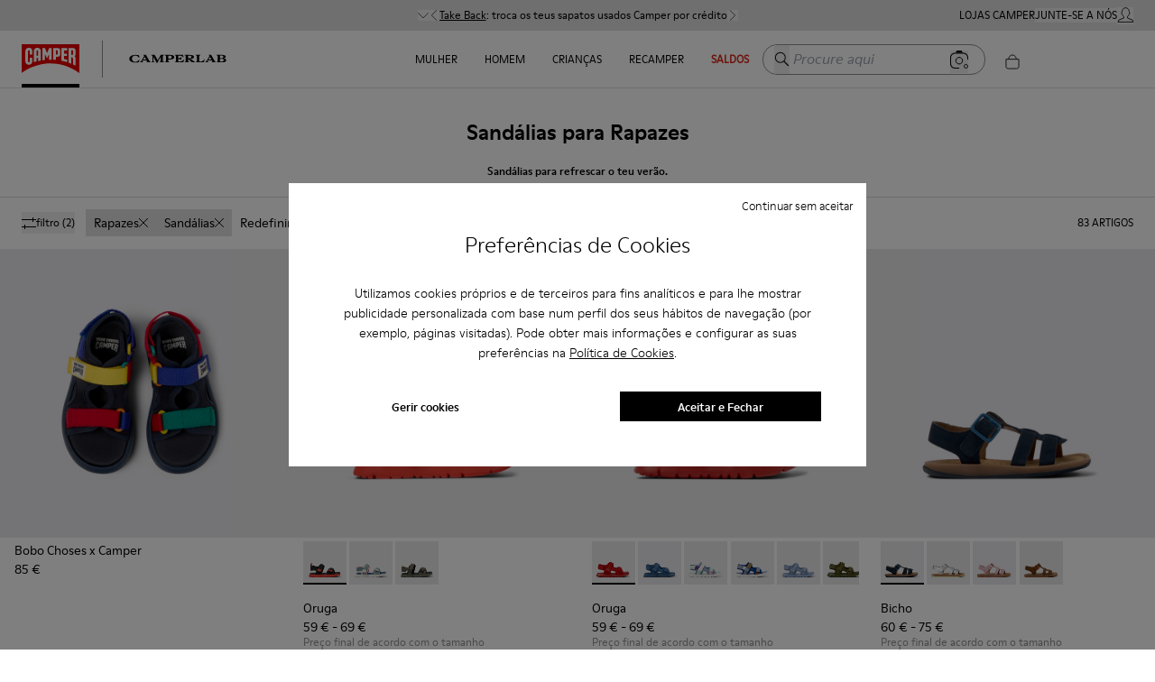

--- FILE ---
content_type: application/javascript
request_url: https://www.camper.com/_next/static/chunks/3437-1e06a5eb52325e61.js
body_size: 30836
content:
(self.webpackChunk_N_E=self.webpackChunk_N_E||[]).push([[3437],{77011:function(e,t,n){"use strict";n.d(t,{Aj:function(){return useOrder},CC:function(){return useOrderSiblings},dm:function(){return getOrderInfoV2}});var l=n(88144),a=n(99673),r=n(72039),o=n(87432),i=n(92603),s=n(86249),c=n(30333);async function getOfflineOrderInfo(e){let{locale:t,offlineReference:n,store:l,fiscalYear:a,includeReturnLabel:r}=e;return await (0,o.YA)({path:i.PRODUCT_GET_ORDER_INFO},{method:"POST",body:JSON.stringify({profile:t,offlineReference:n,store:l,fiscalYear:a,includeReturnLabel:r})})}async function getOrderInfoV2(e){let{locale:t,email:n,locator:l,includeReturnLabel:a}=e;return await (0,o.YA)({path:i.PRODUCT_GET_ORDER_INFO},{method:"POST",body:JSON.stringify({profile:t,email:n,locator:l,includeReturnLabel:a})})}function useOrder(e){let{offlineReference:t,locator:n,email:a,...o}=e,{locale:i}=(0,r.b)(),d=!(0,s.isBlank)(t),u=d?t:n;return(0,l.a)({queryKey:[c.a.order,u],queryFn:async()=>d?getOfflineOrderInfo({locale:i,offlineReference:t,email:a,locator:n,...o}):getOrderInfoV2({locale:i,email:a,locator:n,...o})})}function useOrderSiblings(e){let{email:t,locators:n=[],...l}=e,{locale:o}=(0,r.b)();return(0,a.h)({queries:n.map(e=>({queryKey:[c.a.order,e],queryFn:async()=>getOrderInfoV2({locale:o,email:t,locator:e,...l})})),combine:e=>({siblings:e.reduce((e,t)=>("success"===t.status&&t.data&&e.push(t.data),e),[]),isPending:e.some(e=>e.isPending)})})}},69348:function(e,t,n){"use strict";n.d(t,{Q:function(){return getSlug}});var l=n(73565),a=n(87432),r=n(92603);async function getSlug(e){let{lang:t,targetLanguage:n,slug:o}=e,{data:i,error:s}=await (0,l.Y3)((0,a.YA)({path:r.TRANSLATE_SLUG,base:window.location.origin,query:{lang:t,targetLanguage:n,slug:o}}));return s||!i.slug?o:i.slug}},78188:function(e,t,n){"use strict";n.d(t,{Cp:function(){return changePassword},M4:function(){return recoverPassword},UX:function(){return modifyUserData},c1:function(){return deleteMyAccount},eW:function(){return employeeLogin},f0:function(){return removeProductFromWishlist},ho:function(){return checkNewsletterStatus},sA:function(){return getWishlist},tn:function(){return registerPelotas}});var l=n(85963);n(17013);var a=n(92603),r=n(87432);n(1633);let modifyUserData=(e,t)=>new Promise((n,r)=>{let o=localStorage.getItem("token");(0,l.v_)({path:a.MODIFY_ACCOUNT,headers:{Authorization:"Bearer ".concat(o)},data:{profile:e,account:t}}).then(e=>{if(e&&e.data){let{status:t,errors:l}=e.data;"OK"===t?n(e):r(l)}}).catch(r)}),changePassword=(e,t)=>new Promise((n,r)=>{let o=localStorage.getItem("token");(0,l.v_)({path:a.CHANGE_PASSWORD,headers:{Authorization:"Bearer ".concat(o)},data:{oldPassword:e,newPassword:t}}).then(e=>{if(e&&e.data){let{status:t,errors:l}=e.data;"OK"===t?n(e.data):r(l)}})}),employeeLogin=e=>new Promise((t,n)=>{(0,l.v_)({path:a.EMPLOYEE_LOGIN_ROUTE,data:e}).then(e=>{try{if(e&&e.data){let{status:n,userCode:l,pending:a,max:r,details:o,currency:i,acumulated:s}=e.data;if("OK"===n)return t({userCode:l,pending:a,max:r,details:o,currency:i,acumulated:s})}return n(e)}catch(e){return n(e)}}).catch(n)});function recoverPassword(e){return(0,r.YA)({path:a.RECOVER_PASSWORD},{method:"POST",body:JSON.stringify(e)})}let registerPelotas=e=>new Promise((t,n)=>{let r=localStorage.getItem("token"),o=new FormData;Object.entries(e).forEach(e=>{"ticket"===e[0]?e[1].forEach(t=>o.append(e[0],t)):o.append(e[0],e[1])}),(0,l.v_)({path:a.REGISTER_PELOTAS,data:o,headers:{"Content-Type":"multipart/form-data",Authorization:"Bearer ".concat(r)}}).then(e=>{try{if(e&&e.data){let{status:n,message:l}=e.data;if("OK"===n)return t({status:n,message:l})}return n(e)}catch(e){return n(e)}}).catch(n)}),removeProductFromWishlist=e=>new Promise((t,n)=>{let r=localStorage.getItem("token");(0,l.v_)({path:a.REMOVE_PRODUCT_FROM_WISHLIST,headers:{Authorization:"Bearer ".concat(r)},data:e}).then(e=>{if(e&&e.data){let{status:l,errors:a}=e.data;"OK"===l?t(e.data):n(a)}})}),getWishlist=e=>new Promise((t,n)=>{let r=localStorage.getItem("token");(0,l.v_)({path:a.GET_WISHLIST,headers:{Authorization:"Bearer ".concat(r)},data:e}).then(e=>{if(e&&e.data){let{status:l,errors:a}=e.data;"OK"===l?t(e.data):n(a)}})});async function checkNewsletterStatus(e,t){return await (0,r.YA)({path:a.NEWSLETTER_CHECK_STATUS},{method:"POST",body:JSON.stringify({profile:e,email:t})})}let deleteMyAccount=e=>new Promise((t,n)=>{let r=localStorage.getItem("token");(0,l.v_)({path:a.DELETE_MY_ACCOUNT,headers:{Authorization:"Bearer ".concat(r)},data:{profile:e,token:r}}).then(e=>{if(e&&e.data){let{status:l,errors:a,message:r}=e.data;"OK"===l?t({message:r}):n(a)}}).catch(n)})},90637:function(e,t,n){"use strict";n.d(t,{Z:function(){return FloatLabel}});var l=n(85893),a=n(45697),r=n(67294),o=n(34849),i=n.n(o);function FloatLabel(e){let{label:t="",value:n="",onChange:a,children:o,onFocus:s,onBlur:c,className:d,style:u}=e,[m,p]=(0,r.useState)(!1),triggerChange=function(e){let t=arguments.length>1&&void 0!==arguments[1]&&arguments[1],n=e&&e.target?e.target.value:e;null==a||a(n),t&&t(n)},h=m||n&&0!==n.length?"".concat(i().label," ").concat(i().labelFloat):i().label;return(0,l.jsxs)("div",{className:"".concat(i().floatLabel," ").concat(d||""),onFocus:()=>{p(!0),s&&s()},onBlur:()=>{p(!1),c&&c()},style:u,children:[(0,r.cloneElement)(o,{onChange:e=>{triggerChange(e,o.props.onChange)},value:n}),(0,l.jsx)("label",{className:h,children:t})]})}FloatLabel.propTypes={label:a.string,value:a.any,onChange:a.func,onFocus:a.func,onBlur:a.func,children:a.any,className:a.string,style:a.any}},25675:function(e,t,n){"use strict";n.r(t),n.d(t,{Img:function(){return Img},ProgressiveImg:function(){return ProgressiveImg},ResponsiveImage:function(){return ResponsiveImage}});var l=n(85893),a=n(67294),r=n(19949),o=n(17013),i=n(52947),s=n.n(i);let c="/assets-new/notfound.png";function ResponsiveImage(e){let{src:t,alt:n="",className:r,loading:o="lazy",pictureClassName:i,sources:s,...d}=e,u=(0,a.useId)(),m=(0,a.useRef)(null),p=(0,a.useRef)(!1);return(0,l.jsxs)("picture",{ref:m,className:i,children:[null==s?void 0:s.map((e,t)=>(0,l.jsx)("source",{...e},"".concat(u,"-source-").concat(t))),(0,l.jsx)("img",{src:t,alt:n,className:r,loading:o,onError:e=>{let{currentTarget:t}=e;p.current||(t.onerror=null,t.src=c,t.style.height="100%",t.style.objectFit="scale-down",t.style.background="whitesmoke",p.current=!0)},...d})]})}function Img(e){let{src:t,alt:n,...r}=e,[o,i]=(0,a.useState)(!1);return o?(0,l.jsx)("img",{className:s().imageNotFound,alt:"",src:c}):(0,l.jsx)("img",{onError:()=>i(!0),className:s().image,src:t,alt:n,...r})}function ProgressiveImg(e){let{src:t,alt:n,iscamperone:r,pictureClassName:o,...i}=e,[s,d]=(0,a.useState)(!1);return s?(0,l.jsx)("img",{...i,className:"h-full bg-faint object-scale-down",alt:"",src:c,loading:"lazy"}):r?(0,l.jsx)("img",{...i,onError:()=>d(!0),src:t,alt:n}):(0,l.jsxs)("picture",{className:o,children:[(0,l.jsx)("source",{type:"image/avif",srcSet:"\n          ".concat(null==t?void 0:t.replace(/\.jpg|\.png/,".avif"),"\n        ")}),(0,l.jsx)("source",{type:"image/webp",srcSet:"\n          ".concat(null==t?void 0:t.replace(/\.jpg|\.png/,".webp"),"\n        ")}),(0,l.jsx)("img",{...i,onError:()=>d(!0),src:t,alt:n})]})}t.default=function(e){let{highQualitySrc:t,initLoaded:n=!1,alt:i,width:d,height:u,index:m,loading:p="lazy",pictureClassName:h,target:x}=e,g=(0,a.useId)(),[v,b]=(0,a.useState)(n),[f,w]=(0,a.useState)(!1),y="object"==typeof t&&null!==t,_=Array.isArray(t),j=Array.isArray(t)||y,S=(0,a.useMemo)(()=>y&&!_?t:(0,o.getSrcSet)(t),[t,y,_]);if(f)return(0,l.jsx)("picture",{className:"".concat(s().image," image"),children:(0,l.jsx)("img",{className:"".concat(s().image," ").concat(s().imageNotFound),src:c,alt:""})});let N=[0,1],C=Object.entries(S).filter(e=>{let[t]=e;return!["xs","lg"].includes(t)&&"object"!=typeof S[t]}),{modelDescriptionLabel:k}=S;return(0,l.jsxs)(l.Fragment,{children:[j?(0,l.jsxs)("picture",{className:"".concat(s().image," ").concat(v?"":s().imageNotLoaded," image ").concat(null!=h?h:""),children:[C.reduce((e,t)=>{let[n,a]=t;if(["md","full"].includes(n)){let t="string"==typeof a&&a.match(/\.(jpg|png)$/)?a.match(/\.(jpg|png)$/)[0]:null;if(t){var o,i;e.push((0,l.jsx)("source",{type:"image/avif",srcSet:null===(o=S[n])||void 0===o?void 0:o.replace(t,".avif"),media:r.IMAGE_SIZE_MAPPER[n]},"".concat(g,"-").concat(n,"-avif"))),e.push((0,l.jsx)("source",{type:"image/webp",srcSet:null===(i=S[n])||void 0===i?void 0:i.replace(t,".webp"),media:r.IMAGE_SIZE_MAPPER[n]},"".concat(g,"-").concat(n,"-webp"))),".png"===t?e.push((0,l.jsx)("source",{"data-imgend":t,type:"image/png",srcSet:S[n],media:r.IMAGE_SIZE_MAPPER[n]},"".concat(g,"-").concat(n,"-png"))):".jpg"===t&&e.push((0,l.jsx)("source",{"data-imgend":t,type:"image/jpg",srcSet:S[n],media:r.IMAGE_SIZE_MAPPER[n]},"".concat(g,"-").concat(n,"-jpg")))}}return e},[]),(0,l.jsx)("img",{onLoad:()=>b(!0),onError:()=>w(!0),src:S.md,width:d,height:u,alt:i,className:v?s().image:"".concat(s().image," ").concat(s().imageNotLoaded),loading:!p||N.includes(m)?void 0:p})]}):(0,l.jsx)("img",{onLoad:()=>b(!0),onError:()=>w(!0),className:v?s().image:"".concat(s().image," ").concat(s().imageNotLoaded),src:"string"==typeof t?t:t.md,alt:i,loading:!p||N.includes(m)?void 0:p}),k&&k[x]&&(0,l.jsx)("div",{className:"absolute bottom-[18px] z-10 flex w-full justify-center text-copy camper:hidden lab:hidden",children:(0,l.jsx)("p",{className:"mb-0 rounded-full bg-[#f6f6f6] px-4 text-[0.8em] shadow-[5px_5px_5px_#d7d7d7]",children:(0,l.jsx)("span",{className:"font-medium",children:k[null!=x?x:""]})})})]})}},33402:function(e,t,n){"use strict";n.r(t),n.d(t,{AutoComplete:function(){return v},CamperSelect:function(){return h},Img:function(){return x.Img},PhoneInput:function(){return j},ProgressiveBlurredImg:function(){return x.default},ProgressiveImg:function(){return x.ProgressiveImg}});var l=n(85893),a=n(67294),r=n(45697),o=n(64749),i=n(17013),s=n(80346),c=n(23448),d=n(77660),u=n(61861),m=n.n(u);let{Option:p}=o.default,CamperSelect=e=>{var t;let{currentShipments:n,defaultSelectedShipment:r,market:u,handleClickShipment:h}=e,{t:x}=(0,a.useContext)(c.gh),[g,v]=(0,a.useState)(!1),handleOnSelect=e=>{v(!1),h(e)};if(1===n.length){let e=n[0];return(0,l.jsxs)("div",{className:"".concat(m().shipmentItem," ").concat(m().uniqueShipment),children:[(0,l.jsxs)("p",{children:[(0,l.jsx)("span",{children:e.name}),(0,l.jsx)("br",{}),(0,l.jsx)("span",{className:m().shipmentBtnDescription,dangerouslySetInnerHTML:{__html:e.text}})]}),(0,l.jsx)("span",{children:(0,i.formatShipmentCost)(e.shipmentsCostsPrice.shipmentPrice,u,x,e.shipmentsCostsPrice.currency)})]})}return(0,l.jsx)("div",{className:"".concat(m().customSelect),children:(0,l.jsx)(o.default,{dropdownAlign:{offset:[0,-2]},labelInValue:!0,value:{value:r.name,label:"choose"===(t=g?"choose":r)?(0,l.jsx)("div",{className:m().selectShipment,onClick:()=>v(!g),children:(0,l.jsxs)("p",{children:[(0,l.jsx)("span",{children:x("bolsa","select.an.option")}),(0,l.jsx)("span",{className:m().chevronActive,children:(0,l.jsx)(s.ChevronSVG,{})})]})}):(0,l.jsxs)("div",{className:m().shipmentWrapper,onClick:()=>{var e;(null===(e=window)||void 0===e?void 0:e.clickedPromo)!==!0&&((0,d.Zd)({event:"start_promo_code",event_category:"bag",event_detail_1:"del",event_detail_2:""}),window.clickedPromo=!0),v(!0)},children:[(0,l.jsxs)("p",{className:m().selectLabelP,children:[(0,l.jsx)("span",{children:t.name}),(0,l.jsx)("br",{}),(0,l.jsx)("span",{className:m().shipmentBtnDescription,dangerouslySetInnerHTML:{__html:t.text}})]}),(0,l.jsxs)("span",{className:m().shipmentPrice,children:[(0,i.formatShipmentCost)(t.shipmentsCostsPrice.shipmentPrice,u,x,t.shipmentsCostsPrice.currency),(0,l.jsx)(s.ChevronSVG,{})]})]})},showArrow:!1,open:g,onBlur:()=>v(!1),dropdownStyle:{padding:0},dropdownClassName:m().customSelectDropdown,onSelect:e=>handleOnSelect(e.value),children:n.map(e=>(0,l.jsx)(p,{value:""!==e.name?e.name:e.text,children:(0,l.jsxs)("div",{className:m().shipmentItem,children:[(0,l.jsxs)("p",{children:[(0,l.jsx)("span",{children:e.name}),(0,l.jsx)("br",{}),(0,l.jsx)("span",{className:m().shipmentBtnDescription,dangerouslySetInnerHTML:{__html:e.text}})]}),(0,l.jsx)("span",{children:(0,i.formatShipmentCost)(e.shipmentsCostsPrice.shipmentPrice,u,x,e.shipmentsCostsPrice.currency)})]})},e.id))})})};CamperSelect.propTypes={currentShipments:r.array,defaultSelectedShipment:r.object,market:r.string,handleClickShipment:r.func};var h=CamperSelect,x=n(25675),g=n(17669);let Complete=e=>{let{baseOptions:t,onChange:n=()=>{},id:r,inputValue:o,dropdownClassName:i,maxLength:s,virtual:c,dropdownOnFocus:d,renderCustomInput:u,onSelectProp:m,disabled:p=!1}=e,[h,x]=(0,a.useState)(d?t:[]),onSearch=e=>{let n=e?e.toUpperCase().trim():"",l=!n||n.length<3?[]:t.filter(e=>-1!==e.value.toUpperCase().trim().indexOf(n));x(l)},onSelect=e=>{n(e)},handleOnChange=e=>{n(e)};if(u){let[e,n]=(0,a.useState)(!1),c=(0,a.useRef)(!1);return(0,a.useEffect)(()=>{x(t)},[t]),(0,l.jsx)(g.Z,{disabled:p,open:e,options:h,onSelect:m?e=>{let t=h.filter(t=>t.value===e)[0];n(!1),m(t)}:onSelect,onSearch:onSearch,placeholder:"",onChange:handleOnChange,id:r,searchValue:o||"",dropdownClassName:i||null,maxLength:s||-1,children:(0,a.cloneElement)(u,{onClick:()=>{n(!c.current),c.current=!c.current},onFocus:()=>{n(!0)},onBlur:()=>{n(!1),c.current=!1}})})}return(0,l.jsx)(l.Fragment,{children:(0,l.jsx)(g.Z,{autoComplete:"nope",onSelect:onSelect,onSearch:onSearch,placeholder:"",onChange:handleOnChange,id:r,searchValue:o||"",dropdownClassName:i||null,maxLength:s||-1,virtual:null!=c&&c,children:h.map((e,t)=>{let{value:n}=e;return(0,l.jsx)(g.Z.Option,{value:n,children:n},"".concat(n,"-").concat(t))})})})};Complete.propTypes={baseOptions:r.array.isRequired,onChange:r.func,id:r.string,inputValue:r.string,dropdownClassName:r.string,maxLength:r.number,onSelectProp:r.any,disabled:r.bool,virtual:r.bool,dropdownOnFocus:r.bool};var v=Complete,b=n(51024),f=n(79914),w=n(98851),y=n.n(w);let{Option:_}=o.default,PhoneInput=e=>{let{info:t,className:n,rules:r,withFloatLabel:d=!0,placeholder:u,onChange:m}=e,{t:p,locale:h}=(0,a.useContext)(c.gh),x=(0,i.getMarket)(h);return(0,l.jsx)(l.Fragment,{children:(0,l.jsxs)("div",{className:"".concat(y().phoneWrapper," ").concat(n||""),children:[(0,l.jsx)(f.default,{name:"preffix",rules:[{required:!1}],children:(0,l.jsx)(o.default,{defaultValue:x,suffixIcon:(0,l.jsx)(s.ChevronSVG,{}),children:t&&t.phonePrefixes&&(0,l.jsx)(l.Fragment,{children:t.phonePrefixes.map((e,t)=>(0,l.jsx)(_,{value:e.id,children:e.name},"preffix-".concat(t)))})})}),(0,l.jsx)(f.default,{floatLabel:d?p("generico","telefono","Telephone"):"",name:"telephone",rules:[void 0===r?{required:!1}:r],children:(0,l.jsx)(b.default,{onChange:m,placeholder:!d&&u?u:"",type:"tel"})})]})})};PhoneInput.propTypes={info:r.object.isRequired,className:r.string,rules:r.array,withFloatLabel:r.bool,placeholder:r.string,onChange:r.func};var j=PhoneInput},9078:function(e,t,n){"use strict";n.d(t,{a:function(){return Breadcrumb}});var l=n(85893),a=n(11163),r=n(67294),o=n(67025),i=n(14709),s=n(10934),c=n(23448),d=n(23815),u=n(72039),m=n(13054),p=n(42835);let h=["landings","accessoris"];function BreadcrumbItem(e){let{children:t}=e;return(0,l.jsx)(o.aG,{className:"inline-flex justify-between bg-[#dfdfdf] px-4 py-1.5 text-copy/45 last-of-type:text-copy hover:text-copy last-of-type:nnormal:bg-neutral-inverted last-of-type:nnormal:text-inverted [&_a]:text-inherit [&_a]:transition-colors",children:t})}function Breadcrumb(e){let{fragments:t=[],i18nKeys:n={},onClick:x,changeLast:g,camperlab:v=!1,pageName:b=null,withLdJson:f=!0}=e,{t:w}=(0,c.QT)(),{country:y,locale:_}=(0,u.b)(),[j,S]=(0,r.useState)([]),N=(0,r.useRef)(!1),C=(0,a.useRouter)();if(!N.current){let e=[];if(Array.isArray(t)&&t.length>0)t.forEach((t,n)=>{e.push({href:t.href,name:t.title,id:"bc-".concat(n)})});else{var k,M,I,E,T,O;let{asPath:t,query:l}=C,a=t.split("/").filter(e=>!h.includes(e));a.shift(),e.push({href:"/".concat(_),name:(0,m.getDomainValue)({camper:"Camper",nnormal:"Nnormal",camperlab:"Camperlab"}),id:"bc-0"});let r=a.slice(),o=new Set(Object.keys(l)),i=!1,s=!1;o.has("target")&&o.has("product")||(Object.keys(d.baseTranslations.target).forEach(e=>{var t;return i=i||d.baseTranslations.target[e].includes(null!==(t=a[0])&&void 0!==t?t:"")}),Object.keys(d.baseTranslations.product).forEach(e=>{var t;return s=s||d.baseTranslations.product[e].includes(null!==(t=a[1])&&void 0!==t?t:"")})),(o.has("target")&&o.has("product")||i&&s)&&(a[1]="".concat(a[0],"/").concat(a[1]),a.shift(),o.has("brand")&&!n.brand&&a.pop(),"th_TH"===_?r[1]="".concat(n.family?w("menu.lateral","familia.".concat(n.family)):r[1]," ").concat(n.target?w("menu.lateral",n.target):r[0]):"JP"===y&&"2"===n.target?r[1]="".concat(n.target?w("menu.lateral",n.target):r[0]):r[1]="".concat(n.target?w("menu.lateral",n.target):r[0]," ").concat(n.family?w("menu.lateral","familia.".concat(n.family)):r[1]),r.shift());let c=a.length-1;if((null===(k=r[c])||void 0===k?void 0:k.includes("?"))&&(r[c]=null!==(E=r[c].split("?")[0])&&void 0!==E?E:""),(null===(M=r[c])||void 0===M?void 0:M.includes("#"))&&(r[c]=null!==(T=r[c].split("#")[0])&&void 0!==T?T:""),o.has("brand")&&n.brand&&(r[1]=n.brand),a.forEach((t,n)=>{var l;if((0,m.isDomain)("nnormal")&&t===C.query.brand)return null;let o=decodeURIComponent(null!==(l=r[n])&&void 0!==l?l:"").replace(/[_-]/g," "),i="/".concat(a.slice(0,n+1).join("/"));e.push({name:o,href:"/".concat(_).concat(i),onClick:x?()=>null==x?void 0:x(o):void 0,id:"bec-".concat(n)})}),g&&"function"==typeof g){let t="/".concat(a.slice(0,e.length).join("/"));e[e.length-1]={name:g(),href:t,onClick:()=>null==x?void 0:x(g()),id:"bc-".concat(e.length-1)}}if("PDP"===b&&(null===(I=a[0])||void 0===I?void 0:I.startsWith("producto"))){let{option:t}=l;e.push({name:"string"==typeof t?t:null!==(O=null==t?void 0:t.join(" "))&&void 0!==O?O:"",id:"sku-breadcrumb"})}}S(e),N.current=!0}return(0,l.jsxs)(l.Fragment,{children:[f?(0,l.jsx)(p.K,{breadcrumbs:j,withCurrent:!0}):null,(0,l.jsxs)(o.Oo,{className:"wrap flex w-full gap-x-[5px] gap-y-[15px] px-2.5 py-4 text-center text-xxs uppercase",children:[0===j.length&&(0,l.jsx)(BreadcrumbItem,{children:(0,l.jsx)(i.r,{href:"/".concat(_).concat(v?"/content/camperlab":"/"),children:v?w("generico","breadcrumb.camperlab","**Camperlab"):w("generico","breadcrumb.home","**Home")})}),j.map(e=>{var t;return(0,l.jsx)(BreadcrumbItem,{children:e.href?(0,l.jsx)(i.r,{href:e.href,onClick:null!==(t=e.onClick)&&void 0!==t?t:()=>{},children:e.name}):e.onClick?(0,l.jsx)(s.s,{onPress:e.onClick,children:(0,l.jsx)("span",{role:"button",children:e.name})}):(0,l.jsx)("span",{children:e.name})},e.id)})]})]})}},50672:function(e,t,n){"use strict";n.d(t,{D:function(){return LabSearchIcon},y:function(){return LabSearchMobileIcon}});var l=n(85893);function LabSearchMobileIcon(e){return(0,l.jsxs)("svg",{"aria-hidden":!0,xmlns:"http://www.w3.org/2000/svg",width:"14",height:"14",fill:"none",viewBox:"0 0 14 14",className:"size-3.5",...e,children:[(0,l.jsx)("circle",{cx:"5.235",cy:"5.235",r:"3.635",stroke:"currentColor",strokeWidth:"1.2"}),(0,l.jsx)("path",{fill:"currentColor",fillRule:"evenodd",d:"m12.576 13.424-5-5 .849-.848 5 5-.849.848Z",clipRule:"evenodd"})]})}function LabSearchIcon(e){return(0,l.jsxs)("svg",{"aria-hidden":!0,xmlns:"http://www.w3.org/2000/svg",width:"14",height:"14",fill:"none",viewBox:"0 0 14 14",className:"size-3.5",...e,children:[(0,l.jsx)("circle",{cx:"5.75",cy:"5.75",r:"2.42",stroke:"currentColor",strokeWidth:"1.16"}),(0,l.jsx)("path",{fill:"currentColor",fillRule:"evenodd",d:"m10.84 11.66-4-4 .82-.82 4 4-.82.82Z",clipRule:"evenodd"})]})}},41875:function(e,t,n){"use strict";n.r(t);var l=n(85893),a=n(67294),r=n(66997),o=n(45697),i=n(23448),s=n(4444),c=n.n(s);let FileUploader=e=>{let{sizeLimitMB:t=20,message:n,minCount:o=1,maxCount:s=10,acceptedTypes:d=["image/jpeg","image/jpg","image/jpeg","image/gif","image/tif","image/tiff","image/bmp","image/png"],files:u=[],setFiles:m,errors:p=[],setErrors:h,inputText:x="",className:g="",icon:v=null,handleSuccess:b=null}=e,{t:f}=(0,a.useContext)(i.gh),w={multipleMaxCountExceeded:f("validation","upload.maximum.files.".concat(s),"***Maximum 5 files are expected."),minCount:1===o?f("validation","required.file","***Please upload a file."):f("validation","upload.minimum.files","***At least 2 files are expected."),maxCount:f("validation","upload.maximum.files.".concat(s),"***Maximum 5 files are expected.")},onRemove=e=>{let t=[...u],n=[...p];t.splice(e,1),null==m||m(t),t.length<=s&&(n=n.filter(e=>"maxCount"!==e.type)),t.length<o&&0===n.filter(e=>"minCount"===e.type).length&&n.push({type:"minCount"}),null==h||h(n)},onSuccess=async e=>{let t=[];0===u.length?null==m||m(e):null==m||m([...u,...e]),u.length+e.length>s&&t.push({type:"maxCount"}),u.length+e.length<o&&t.push({type:"minCount"}),null==h||h(t),b&&"function"==typeof b&&await b(e)};return(0,l.jsx)(r.Z,{multiple:s>1,maxSize:"".concat(t,"mb"),multipleMaxSize:"".concat(t,"mb"),multipleMaxCount:s,accept:d,onSuccess:e=>onSuccess(e),onError:e=>null==h?void 0:h(e),children:e=>{let{browseFiles:t}=e;return(0,l.jsxs)(l.Fragment,{children:[n&&(0,l.jsx)("div",{className:c().uploadMessage,dangerouslySetInnerHTML:{__html:n}}),(0,l.jsxs)("div",{onClick:t,className:g||c().uploadBtn,children:[null!=v?v:(0,l.jsx)("img",{src:"/assets-new/img/svg/upload.svg",alt:"upload",width:16,height:16}),(0,l.jsx)("span",{children:x||f("contacto","seleccionar.archivo","Select file")})]}),u.length>0&&(0,l.jsxs)("ol",{className:c().ol,children:[u.map((e,t)=>(0,l.jsxs)("li",{children:[(0,l.jsxs)("div",{children:[(0,l.jsx)("img",{src:"/assets-new/img/svg/clip.svg",alt:"clip",width:16,height:16}),(0,l.jsx)("span",{children:e.name})]}),(0,l.jsx)("img",{onClick:()=>onRemove(t),className:c().remove,src:"/assets-new/img/svg/remove.svg",alt:"clip",width:16,height:16})]},e.name)),p.map(e=>(console.log(e),e.file)?(0,l.jsx)("li",{className:c().error,children:(0,l.jsxs)("span",{children:[e.file.name," - ",e.type]})},e.file.name):e.type?(0,l.jsx)("li",{className:c().error,children:(0,l.jsx)("span",{children:e.type in w?w[e.type]:e.type})},e.type):(0,l.jsx)("li",{className:c().error,children:(0,l.jsx)("span",{children:e})},e))]})]})}})};FileUploader.propTypes={sizeLimitMB:o.number,message:o.string,minCount:o.number,maxCount:o.number,acceptedTypes:o.array,files:o.array,setFiles:o.func,errors:o.array,setErrors:o.func},t.default=FileUploader},79914:function(e,t,n){"use strict";n.r(t);var l=n(85893),a=n(67294),r=n(97538),o=n(71943),i=n(45697),s=n(90637),c=n(8786),d=n.n(c);let FormInput=e=>{let{name:t,floatLabel:n="",required:i=!1,rules:c=[],helper:u,children:m,dependencies:p=[],className:h,label:x,noStyle:g=!1,width:v,tooltip:b,tooltipText:f,market:w=""}=e,[y,_]=(0,a.useState)(!1),[j,S]=(0,a.useState)(null),handleOnFocus=()=>{_(!0)},handleOnBlur=()=>{_(!1)};return((0,a.useEffect)(()=>{{let e=u&&y?(0,l.jsx)("div",{dangerouslySetInnerHTML:{__html:u}}):null,n="email"===t?null:e;if("email"===t){let t=document.querySelectorAll('input[type="email"]')[0];void 0===t||(null==t?void 0:t.value)||(n=e)}S(n)}},[t,u,y]),b&&f)?(0,l.jsx)(o.u,{placement:"bottom",message:(0,l.jsx)("span",{dangerouslySetInnerHTML:{__html:f}}),children:(0,l.jsx)(r.Z.Item,{name:t,required:i,rules:c,validateTrigger:["onChange","onBlur"],hasFeedback:!0,className:d().formItem,help:j,dependencies:p,label:x,noStyle:g,children:""===n?m:(0,l.jsx)(s.Z,{style:{width:v},className:h,label:n,name:t,onFocus:handleOnFocus,onBlur:handleOnBlur,children:m})})}):(0,l.jsx)(r.Z.Item,{name:t,required:i,rules:c,validateTrigger:["onChange"],hasFeedback:!0,className:d().formItem,help:j,dependencies:p,label:x,noStyle:g,children:""===n?m:(0,l.jsx)(s.Z,{style:{width:v},className:h,label:n,name:t,onFocus:handleOnFocus,onBlur:handleOnBlur,children:m})})};FormInput.propTypes={name:i.string.isRequired,required:i.bool,floatLabel:i.string,rules:i.array,className:i.string,helper:i.string,children:i.node.isRequired,dependencies:i.array,label:i.string,noStyle:i.bool,width:i.string,tooltip:i.bool,tooltipText:i.string,market:i.string},t.default=FormInput},77996:function(e,t,n){"use strict";n.r(t),n.d(t,{ChevronLeftSVG:function(){return ChevronLeftSVG}});var l=n(85893);function ChevronLeftSVG(e){return(0,l.jsx)("svg",{height:18,viewBox:"0 0 10 18",width:10,xmlns:"http://www.w3.org/2000/svg",...e,children:(0,l.jsx)("path",{d:"M8.96 16.859l-3.675-3.675L.96 8.859l8-8",fill:"none",stroke:"currentColor",strokeLinecap:"square",...null==e?void 0:e.pathProps})})}},27047:function(e,t,n){"use strict";n.d(t,{a:function(){return SadFaceSVG}});var l=n(85893);function SadFaceSVG(e){return(0,l.jsxs)("svg",{width:80,height:80,viewBox:"0 0 80 80",fill:"none",xmlns:"http://www.w3.org/2000/svg",...e,children:[(0,l.jsx)("path",{fillRule:"evenodd",clipRule:"evenodd",d:"M64 40.0011C64 53.2567 53.2537 64 40 64C26.7463 64 16 53.2567 16 40.0011C16 26.7454 26.7463 16 40 16C53.2537 16 64 26.7454 64 40.0011Z",stroke:"#1D1D1B",strokeWidth:1.8}),(0,l.jsx)("path",{fillRule:"evenodd",clipRule:"evenodd",d:"M33 33C33 34.1045 32.328 35 31.5 35C30.672 35 30 34.1045 30 33C30 31.8955 30.672 31 31.5 31C32.328 31 33 31.8955 33 33Z",fill:"#1D1D1B"}),(0,l.jsx)("path",{fillRule:"evenodd",clipRule:"evenodd",d:"M50 33C50 34.1045 49.328 35 48.5 35C47.672 35 47 34.1045 47 33C47 31.8955 47.672 31 48.5 31C49.328 31 50 31.8955 50 33Z",fill:"#1D1D1B"}),(0,l.jsx)("path",{d:"M28 53C28 46.3735 33.3721 41 40 41C46.6303 41 52 46.3735 52 53",stroke:"#1D1D1B",strokeWidth:1.8})]})}},13437:function(e,t,n){"use strict";n.d(t,{A:function(){return Layout},Z:function(){return e0}});var l=n(85893),a=n(67294),r=n(11163),o=n(51517),i=n(5152),s=n.n(i),c=n(67742),d=n(9078),u=n(23448),m=n(80331),p=n(17013),h=n(77660),x=n(72039),g=n(10934),v=n(41333),b=n(22670),f=n(70652),w=n(23301),y=n(61424),_=n(2489),j=n(60802),S=n(36433),N=n(44176),C=n(99107);function PersonalShopperSVG(e){return(0,l.jsxs)("svg",{xmlns:"http://www.w3.org/2000/svg",width:"20",height:"20",viewBox:"0 0 20 20",fill:"none",children:[(0,l.jsxs)("g",{clipPath:"url(#clip0_2835_1114)",children:[(0,l.jsx)("mask",{id:"path-1-inside-1_2835_1114",fill:"white",children:(0,l.jsx)("path",{d:"M19.9851 10.0001V7.76461C19.9851 4.85705 17.628 2.5 14.7205 2.5H5.27945C2.37189 2.5 0.0148315 4.85705 0.0148315 7.76461V14.7205C0.0148315 17.628 2.37189 19.9851 5.27945 19.9851H10.0001"})}),(0,l.jsx)("path",{d:"M19.9851 10.0001H20.9851V7.76461H19.9851H18.9851V10.0001H19.9851ZM19.9851 7.76461H20.9851C20.9851 4.30477 18.1803 1.5 14.7205 1.5V2.5V3.5C17.0757 3.5 18.9851 5.40934 18.9851 7.76461H19.9851ZM14.7205 2.5V1.5H5.27945V2.5V3.5H14.7205V2.5ZM5.27945 2.5V1.5C1.8196 1.5 -0.985168 4.30477 -0.985168 7.76461H0.0148315H1.01483C1.01483 5.40934 2.92417 3.5 5.27945 3.5V2.5ZM0.0148315 7.76461H-0.985168V14.7205H0.0148315H1.01483V7.76461H0.0148315ZM0.0148315 14.7205H-0.985168C-0.985168 18.1803 1.8196 20.9851 5.27945 20.9851V19.9851V18.9851C2.92417 18.9851 1.01483 17.0757 1.01483 14.7205H0.0148315ZM5.27945 19.9851V20.9851H10.0001V19.9851V18.9851H5.27945V19.9851Z",fill:"black",mask:"url(#path-1-inside-1_2835_1114)"}),(0,l.jsx)("path",{d:"M17.4664 15.4478C18.5813 15.4478 19.4849 16.3515 19.485 17.4664C19.485 18.5812 18.5813 19.4849 17.4664 19.4849C16.3516 19.4849 15.4479 18.5812 15.4479 17.4664C15.4479 16.3516 16.3516 15.4479 17.4664 15.4478Z",stroke:"black",strokeMiterlimit:"10"}),(0,l.jsx)("path",{d:"M10.0004 7.60266C12.0253 7.60284 13.6664 9.24472 13.6664 11.2697C13.6663 13.2944 12.0252 14.9355 10.0004 14.9357C7.97549 14.9357 6.33361 13.2945 6.33344 11.2697C6.33344 9.24461 7.97538 7.60266 10.0004 7.60266Z",stroke:"black",strokeMiterlimit:"10"}),(0,l.jsx)("path",{d:"M7.49998 0H12.5L14.1666 2.5H5.83331L7.49998 0Z",fill:"black"})]}),(0,l.jsx)("defs",{children:(0,l.jsx)("clipPath",{id:"clip0_2835_1114",children:(0,l.jsx)("rect",{width:"20",height:"20",fill:"white"})})})]})}function SimilarPairSVG(e){return(0,l.jsxs)("svg",{xmlns:"http://www.w3.org/2000/svg",width:71,height:71,fill:"none",...e,children:[(0,l.jsx)("path",{stroke:"#919191",strokeWidth:1.5,d:"m32.879 3.67-5.47.475-6.961-2.927-3.016 1.302-3.107 7.878 1.783 3.542s13.38 10.864 25.961 15.1l5.454.16s4.574-.593 8.16-4.457l.276-2.345-5.475-2.93"}),(0,l.jsx)("path",{stroke:"#919191",strokeWidth:1.5,d:"m42.07 29.04 2.605-5.775 5.81-3.797"}),(0,l.jsx)("path",{stroke:"#919191",strokeWidth:1.5,d:"m25.546 9.576 1.916-1.66 2.455.07 14.384 13.097.374 2.182M17.432 2.52l1.124 8.001 3.209 2.333 3.78-3.278M33.308 4.083l-.573 1.906 13.977 12.455 3.772 1.024"}),(0,l.jsx)("path",{stroke:"#919191",strokeWidth:1.5,d:"m33.21 3.314-6.547 4.348-.166 1.09M34.435 6.039 29.193 9.45M36.66 8.09l-5.243 3.413M38.883 10.143l-5.242 3.412M41.107 12.195l-5.243 3.412M43.479 14.252l-5.243 3.411M45.703 16.304l-5.243 3.411M14.325 10.398l-.527-.015-1.231 4.203 1.563 2.516S31.95 30.386 40.608 32.746l6.846.386s8.225-1.037 10.116-5.974l-.993-3.547-.618-1.213M25.546 9.576l17.973 16.25M50.484 19.468 32.88 3.67M37.035 36.099l-4.927 2.42-7.55-.213-2.34 2.304-.05 8.469 2.943 2.658s16.402 5.293 29.664 4.695l5.143-1.823s4.05-2.206 5.997-7.105l-.59-2.286-6.164-.753"}),(0,l.jsx)("path",{stroke:"#919191",strokeWidth:1.5,d:"m54.775 56.432.342-6.327 4.044-5.64M32.333 44.256l1.186-2.24 2.315-.822 18.145 7.012 1.138 1.899M22.217 40.61l3.94 7.054 3.835 1.015 2.34-4.423M37.585 36.33l.154 1.984 17.535 6.56 3.887-.41"}),(0,l.jsx)("path",{stroke:"#919191",strokeWidth:1.5,d:"m37.215 35.648-4.532 6.42.239 1.076M39.343 37.745l-3.655 5.076M42.158 38.854l-3.655 5.077M44.974 39.964l-3.655 5.076M47.789 41.073l-3.655 5.077M50.744 42.133l-3.655 5.076M53.559 43.243l-3.655 5.076M22.168 49.079l-.497.176.371 4.364 2.367 1.78s21.416 5.945 30.343 5.016l6.522-2.115s7.295-3.94 7.273-9.226l-2.208-2.948-1.015-.908M32.333 44.256l22.632 8.655M59.16 44.465l-22.125-8.367M3 24.153l7.5-4.5 5.5 4.5-5.5 5.5 2 8 6-2-1.5 12.5-15-6 4-2.5-4-9 1-6.5Z"})]})}function CompleteLookSVG(e){return(0,l.jsxs)("svg",{xmlns:"http://www.w3.org/2000/svg",width:59,height:75,fill:"none",...e,children:[(0,l.jsx)("path",{stroke:"#919191",strokeWidth:1.5,d:"m7.995 66.02 1.278-5.225-2.456-6.366.63-6.824 1.768-7.227.787-8.682-.177-7.78 2.436-1.452 3.595 2.928L9.27 52.299l1.333 3.057 27.071 6.625 2.524-2.113.648-2.648-1.192-.292-1-1.685.63-2.577 3.647-1.534m0 0 2.331-.416 3.086-1.976.753-3.077-2.087-2.103-2.893.278-2.261 1.04-2.209 1.734-.473 1.932 3.753 2.588ZM42.024 41.953l1.812 1.96 5.463-2.078 1.083-1.405.49-2.005-2.823-2.057-4.292.923-1.467 1.16-.386 1.575.12 1.926Z"}),(0,l.jsx)("path",{stroke:"#919191",strokeWidth:1.5,d:"m45.937 37.566 6.508-26.592-1.883-2.294-25.218-6.171-4.706 1.75-5.326 21.765M40.986 57.797l2.54-.203 4.094-2.37-.24-2.907-1.572-1.06M24.225 59.699l.99 2.965-.758 3.095M31.56 71.786l2.256-3.09 2.87-.996 2.817-3.842-.23-3.05"}),(0,l.jsx)("path",{stroke:"#919191",strokeWidth:1.5,d:"m39.35 53.966-1.068-.262m0 0-23.019-5.633-.75-1.255L23.54 9.923l1.227-.694 22.021 5.389.768 1.183-9.275 37.903ZM25.106 52.41l-1.03.891-.014 1.712 1.196.65.98-.689.265-1.079-.9-1.578-.497.093Z"}),(0,l.jsx)("path",{stroke:"#919191",strokeWidth:1.5,d:"m17.502 48.62 3.987-16.294 2.786-1.708 2.863.7 1.943-.989-.787-3.739.374-1.527-1.34-1.176.392-1.6.178-.728 1.046.564 1.166-2.952 2.015-1.28 5.166 1.264 1.546 2.151-.855 3.492 1.886.461-.392 1.6-2.08.34L35.7 31.1l-1.452.492.115 1.647 3.35.82 1.579 2.622-1.584 6.474-2.403 9.82M20.739 49.411l3.564-14.566M31.259 51.986l3.564-14.566"}),(0,l.jsx)("path",{stroke:"#919191",strokeWidth:1.5,d:"m30.973 25.113.56 1.424 1.28.956 1.862-.187 1.302-1.611"}),(0,l.jsx)("circle",{cx:32.525,cy:22.277,r:.833,fill:"#919191",transform:"rotate(13.75 32.525 22.277)"}),(0,l.jsx)("circle",{cx:34.953,cy:22.871,r:.833,fill:"#919191",transform:"rotate(13.75 34.953 22.871)"})]})}function PersonalShopperUploaderIconSVG(e){return(0,l.jsx)("svg",{xmlns:"http://www.w3.org/2000/svg",width:40,height:40,fill:"none",...e,children:(0,l.jsx)("path",{stroke:"#000",strokeLinejoin:"round",d:"M35 25v6.667A3.333 3.333 0 0 1 31.667 35H8.333A3.333 3.333 0 0 1 5 31.667V25M28.333 13.333 20 5l-8.333 8.333M20 5v20"})})}var k=n(41875),M=n(71943),I=n(29198),E=n.n(I);let ShopperOption=e=>{let{icon:t,text:n,onClick:a}=e;return(0,l.jsx)(g.s,{onPress:a,children:(0,l.jsxs)("div",{role:"button",className:"mt-5 flex cursor-pointer items-center rounded-lg border border-solid border-[#919191] px-4 py-2.5 md:m-4 md:mt-8",children:[(0,l.jsx)("div",{className:"mr-2 min-w-[68px]",children:t}),(0,l.jsx)("p",{className:"m-0",children:n})]})})};var personalShopper=e=>{let{autosuggestVisible:t}=e,{t:n,locale:r}=(0,u.QT)(),o=(0,S.d)(),[i,s]=(0,a.useState)(!1),[c,d]=(0,a.useState)(!1),[m,x]=(0,a.useState)(null),[g,v]=(0,a.useState)([]),[b,f]=(0,a.useState)([]),[y,_]=(0,a.useState)(null),handleFindSimilarPair=async e=>{var t,l;(0,h.Zd)({event:"upload_photo",event_category:"find similar and complete the look",event_detail_1:"find similar",event_detail_2:""}),s(!0);let a=null==e?void 0:null===(l=e[0])||void 0===l?void 0:null===(t=l.src)||void 0===t?void 0:t.file,o=await (0,p.fileToBase64)(a),i=await (0,w.Lx)({profile:r,encodedImage:o});i?window.location.assign("".concat(window.location.origin,"/").concat(r,"/search?mode=findSimilar&serp=new&target=A&imageID=").concat(i)):(s(!1),_(n("generico","complete.look.error")))},handleCompleteLook=async e=>{var t,l;(0,h.Zd)({event:"upload_photo",event_category:"find similar and complete the look",event_detail_1:"complete the look",event_detail_2:""}),s(!0),_(null);let{valid:a,query:o,errors:i}=await (0,w.TT)({profile:r,image:null==e?void 0:null===(l=e[0])||void 0===l?void 0:null===(t=l.src)||void 0===t?void 0:t.file});!1===a?(s(!1),_(n("generico","complete.look.error")),v([])):window.location.assign("".concat(window.location.origin,"/").concat(r,"/search?searchTerm=").concat(o,"&mode=completeLook&serp=new&target=A"))},handleClickDefaultScreen=e=>{let t="similar"===e?"find_similar":"complete_the_look";(0,h.Zd)({event:t,event_category:"find similar and complete the look",event_detail_1:"",event_detail_2:""}),x(e)},UploadPhotoScreen=e=>{let{name:t,description:a,callback:r}=e;return(0,l.jsxs)("form",{name:t,encType:"multipart/form-data",children:[(0,l.jsx)("p",{className:"md:text-center",children:a}),(0,l.jsx)(k.default,{minCount:1,maxCount:1,files:g,setFiles:v,errors:b,setErrors:f,sizeLimitMB:50,inputText:n("generico","upload.photo"),className:"mt-20 flex cursor-pointer items-center justify-around bg-[#F6F6F6] p-4",icon:(0,l.jsx)(PersonalShopperUploaderIconSVG,{}),handleSuccess:r},t),y&&(0,l.jsx)("p",{className:"error",children:y})]})},I={similar:(0,l.jsx)(UploadPhotoScreen,{name:"findSimilar",description:n("generico","find.similar.pair.description"),callback:handleFindSimilarPair}),complete:(0,l.jsx)(UploadPhotoScreen,{name:"completeLook",description:n("generico","complete.look.description"),callback:handleCompleteLook})};return(0,l.jsxs)("div",{className:"absolute right-[50px] top-0 z-[1000] h-5 w-5 p-1.5 ".concat(o?"transition-none":"transition-all"," mobileXL:right-[80px] md:visible pattersonMD:top-[1px] ").concat(t?"visible pattersonMD:right-[35px] lg:right-[50px]":"lg:right[25px] invisible pattersonMD:right-[25px]"," ").concat(E().personalShopperWrapper),children:[(0,l.jsx)(M.u,{placement:"bottom",message:(0,l.jsx)("span",{children:n("generico","shoogle.tooltip")}),children:(0,l.jsx)(j.Button,{variant:"none",onPress:()=>{(0,h.Zd)({event:"main_menu",event_category:"menu",event_detail_1:"find similar and complete the look",event_detail_2:""}),d(e=>!e)},children:(0,l.jsx)(PersonalShopperSVG,{})})}),(0,l.jsx)(N.GR,{isOpen:c,onOpenChange:e=>{d(e),e||x(null)},showOverlay:!0,position:"center",children:(0,l.jsxs)(N.Vq,{children:[(0,l.jsx)(N.fK,{label:n("generico","shoogle.it"),hidden:!0}),(0,l.jsxs)("div",{className:"md:flex md:flex-col md:items-center md:justify-center",children:[(0,l.jsx)("p",{className:"text-2xl",children:n("generico","shoogle.it")}),(0,l.jsxs)("div",{className:"relative",children:[m&&m in I?I[m]:(0,l.jsx)(()=>(0,l.jsxs)(l.Fragment,{children:[(0,l.jsx)("p",{className:"mb-0 md:mx-auto md:w-[80%] md:justify-self-center md:text-center",children:n("generico","personal.shopper.description")}),(0,l.jsxs)("div",{className:"flex flex-col text-[#919191] md:mt-9 md:flex-row md:justify-center",children:[(0,l.jsx)(ShopperOption,{icon:(0,l.jsx)(SimilarPairSVG,{}),text:n("generico","find.similar.pair"),onClick:()=>handleClickDefaultScreen("similar")}),(0,l.jsx)(ShopperOption,{icon:(0,l.jsx)(CompleteLookSVG,{}),text:n("generico","complete.your.look"),onClick:()=>handleClickDefaultScreen("complete")})]})]}),{}),i?(0,l.jsx)(C._,{className:"absolute inset-0 flex items-center justify-center bg-bold/10 backdrop-blur-sm",svgClassName:"size-5"}):null]})]}),(0,l.jsxs)("div",{className:"mt-auto flex flex-col pt-6",children:[null!==m?(0,l.jsx)("span",{children:n("generico","image.upload.message")}):null,(0,l.jsx)("span",{children:n("generico","powered.by.ai")})]})]})})]})},T=n(45697),O=n(88636),P=n(77996),V=n(13054),L=n(17648),D=n(10573),G=n(33402);let AutoSuggest=e=>{var t,n;let{query:a,data:r,visible:o,setVisible:i}=e,{t:s,unbxdInitialSearch:c,profileData:d}=(0,u.QT)(),{locale:m,country:h,market:g,isoLocale:v,realLanguage:b}=(0,x.b)(),{contextFilters:f,activatedPrevouchers:w,handleActivatePrevouchers:y}=(0,O.a)(),_=(0,p.getIsMobile)("768px"),j=(0,p.getIsMobile)("1200px");if([void 0,null].includes(r)||!1===o)return null;let S=["","*","+","?"].includes(a),N=S?c:r,C=null==N?void 0:null===(t=N.products)||void 0===t?void 0:t.filter(e=>L.jW.includes(e.doctype)).map(e=>e.autosuggest);null==C||C.sort((e,t)=>{let n=L.kZ[e.doctype],l=L.kZ[t.doctype],a=l-n;return a<-1&&(a=-1),a>1&&(a=1),a});let k=null==N?void 0:null===(n=N.products)||void 0===n?void 0:n.filter(e=>"POPULAR_PRODUCTS"===e.doctype),M=(0,D.hZ)(k,{country:h,isoLocale:v,realLanguage:b,square:!0}),I="unbxd-autosuggest-";return _?I+="mobile":j?I+="tablet":I+="desktop",(0,l.jsx)("div",{className:I,children:(0,l.jsx)("div",{id:"autosuggest-widget",className:"unbxd-as-wrapper ".concat(_?"unbxd-as-mobile":"unbxd-as-desktop"," unbxd-as-extra-right fixed left-0 top-[99px] z-50 flex !h-auto !flex-col !overflow-y-hidden bg-[var(--color-white)] px-[16px] shadow-md md:absolute md:top-[41px] md:!flex-row-reverse md:pb-[32px] camper:lg:left-auto camper:lg:right-0 camper:lg:top-[37px] nnormal:[@media(min-width:1200px)]:left-auto nnormal:[@media(min-width:1200px)]:right-0 nnormal:[@media(min-width:1200px)]:top-[37px]"),children:!1!==N?(0,l.jsxs)(l.Fragment,{children:[(0,l.jsxs)("ul",{onScroll:()=>{document.activeElement.blur()},className:"".concat(_?"unbxd-as-maincontent":"unbxd-as-sidecontent"," xl mb-0 overflow-y-auto"),children:[(0,l.jsx)("div",{className:"h-[50px]",children:(0,l.jsxs)("li",{className:"unbxd-as-header flex items-center justify-between text-[12px] md:!mt-[10px] md:!pb-[15px]",children:[s("buscador","unbxd.best.results"),(0,l.jsxs)("a",{href:"".concat(window.location.origin,"/").concat(m,"/search?target=A&searchTerm=").concat(a),className:"flex max-w-[50%] items-center justify-center self-center border-[1px] border-[var(--color-black)] bg-[#fff] p-[10px] align-middle text-[12px] font-[400] uppercase md:min-w-[155px] md:max-w-[250px] md:px-[15px] md:py-[10px] camper:md:absolute camper:md:bottom-auto camper:md:right-[0px] camper:md:top-[15px] camper:md:ml-auto camper:md:mr-[25px]",children:[s("buscador","unbxd.see.all"),(0,l.jsx)(P.ChevronLeftSVG,{className:"ml-2 h-[12px] rotate-180"})]})]})}),(0,l.jsx)("div",{className:"max-h-[calc(100vh-var(--ribbon-height)-168px)] overflow-y-auto",children:M.map((e,t)=>{var n,a,r,o,i,c,u,m,h,x;let g={...e},v=(0,p.obtainVoucherPrices)(e,s,d,f,w,y,!1,!1,"price.message.short"),b=null!==v&&v.message?v.message:null,_=null==v?void 0:null===(n=v.info)||void 0===n?void 0:n.appliedLabel;return(0,l.jsx)("li",{className:"unbxd-as-popular-product unbxd-as-popular-product-grid !float-none md:p-1 md:hover:!bg-[#f6f6f6]","data-value":g.autosuggest,"data-src":"","data-index":t,"data-type":g.doctype,"data-pid":g.uniqueId,children:(0,l.jsxs)("a",{className:"unbxd-as-popular-product-info",href:g.url,"aria-label":g.title,children:[(0,l.jsx)("div",{className:"unbxd-as-popular-product-image-container unbxd-oss-img",children:(0,l.jsx)(G.ProgressiveImg,{src:g.images.md,className:"unbxd-oss-image",alt:"Product Image"})}),(0,l.jsx)("div",{className:"unbxd-oss-name",children:g.title}),(0,l.jsx)("div",{className:"unbxd-oss-supporttext",children:g.description}),(0,l.jsxs)("div",{className:"unbxd-as-popular-product-price",children:[(null==v?void 0:v.info)&&_?(0,l.jsxs)(l.Fragment,{children:[(0,l.jsx)("div",{className:"unbxd-sale-price",children:null!==(c=null==v?void 0:v.info.currentFormated)&&void 0!==c?c:null}),(0,l.jsxs)("div",{children:[(0,l.jsx)("span",{className:"unbxd-was-price",children:null!==(u=null==v?void 0:null===(a=v.info)||void 0===a?void 0:a.previousFormated)&&void 0!==u?u:null}),(0,l.jsx)("span",{className:"unbxd-discount ml-0.5",children:null==v?void 0:null===(r=v.info)||void 0===r?void 0:r.discountStr})]})]}):g.prices.previous?(0,l.jsxs)(l.Fragment,{children:[(0,l.jsx)("div",{className:"unbxd-sale-price",children:null!==(m=g.prices.currentFormated)&&void 0!==m?m:null}),(0,l.jsxs)("div",{children:[(0,l.jsx)("span",{className:"unbxd-was-price",children:null!==(h=g.prices.previousFormated)&&void 0!==h?h:null}),(0,l.jsx)("span",{className:"unbxd-discount ml-0.5",children:g.prices.discount?"-".concat(g.prices.discount,"%"):null})]})]}):(0,l.jsx)("div",{className:"unbxd-sale-price",children:null!==(x=g.prices.currentFormated)&&void 0!==x?x:null}),null!==b&&(0,l.jsx)("span",{className:"text-black text-[10px] font-medium",children:b}),(null==v?void 0:null===(o=v.info)||void 0===o?void 0:o.appliedLabel)?(0,l.jsx)("span",{className:"text-[10px] font-medium text-success",children:null==v?void 0:null===(i=v.info)||void 0===i?void 0:i.appliedLabel}):null]})]})},"unbxd-product-".concat(t))})})]}),!_&&(0,V.getDomainValue)({camper:!0,camperlab:"camper",nnormal:!1})&&(0,l.jsxs)("ul",{className:"unbxd-as-maincontent",children:[(0,l.jsx)("li",{className:"unbxd-as-header main-section-header",children:s("buscador","unbxd.suggestions")}),C.map((e,t)=>{let n=e.toLowerCase().includes(a.toLowerCase()),r=S?e:-1===n?e:e.replace(a,"<strong>".concat(a,"</strong>")).replace(a.toUpperCase(),"<strong>".concat(a.toUpperCase(),"</strong>")).replace((0,p.capitalize)(a),"<strong>".concat((0,p.capitalize)(a),"</strong>"));return(0,l.jsx)("li",{className:"unbxd-as-topqueries","data-type":"TOP_SEARCH_QUERIES","data-index":t,"data-value":e,children:(0,l.jsx)("span",{onClick:()=>{window.location.assign("".concat(window.location.origin,"/").concat(m,"/search?searchTerm=").concat(e,"&target=A"))},dangerouslySetInnerHTML:{__html:r}})},"top-query-".concat(t))})]})]}):(0,l.jsxs)("span",{children:[s("buscador","no.results.for")," ",a]})})})};AutoSuggest.propTypes={data:T.object,query:T.string,visible:T.bool};var R=n(93430),F=n.n(R),A=n(59438);let B=null,U=null;function SearchTNM(){var e;let{t,locale:n,setSearchQuery:r,searchQueryShadow:o,setSearchQueryShadow:i,profileData:s,unbxdSearchResults:c,setUnbxdSearchResults:d}=(0,u.QT)(),[m,x]=(0,a.useState)(""),[S,N]=(0,a.useState)(!1),[C,k]=(0,a.useState)(!1),M=(0,y.t)(),I=(0,a.useRef)(null),E=(0,a.useRef)(null),T=(0,p.getIsMobile)("767.5px"),O=(0,a.useMemo)(()=>(0,p.getUnbxdTranslations)(t),[t]),P=!1!==O,V=(null==s?void 0:null===(e=s.config)||void 0===e?void 0:e.image_search)===!0;(0,a.useEffect)(()=>{let e=new URLSearchParams(window.location.search),t=e.get("searchTerm"),l=e.get("mode");t&&""!==t&&"completeLook"!==l&&x(t),window.triggerSearch=e=>{M()&&(window.location.pathname.includes("/search")?((0,p.updateQuerystringParam)(window.location.search,"searchTerm",e),r(e),x(e)):window.location.assign("".concat(window.location.origin,"/").concat(n,"/search?searchTerm=").concat(e)))},window.hideAutosuggest=()=>{k(!1)}},[]);let checkIsOutsideSearch=e=>{let t=e.target,n=(null==t?void 0:t.closest("#search-test-b"))===null;n&&(onClickExpandIcon(),k(!1))},checkAutosuggestInViewport=()=>{let e=document.getElementById("autosuggest-widget");if(e){let t=e.getBoundingClientRect(),{top:n,bottom:l}=t,a=T?l>=10:n>=-10;a||(onClickExpandIcon(),blurActiveElement(),k(!1))}};(0,a.useEffect)(()=>(!0===C?(document.addEventListener("mouseup",checkIsOutsideSearch),document.addEventListener("scroll",checkAutosuggestInViewport)):(document.removeEventListener("mouseup",checkIsOutsideSearch),document.removeEventListener("scroll",checkAutosuggestInViewport)),()=>{document.removeEventListener("mouseup",checkIsOutsideSearch),document.removeEventListener("scroll",checkAutosuggestInViewport)}),[C]);let blurActiveElement=()=>{var e;null===(e=document.activeElement)||void 0===e||e.blur()},L=(0,a.useCallback)(async(e,t)=>{if(!t||t.trim().length<1)return;i(t);let n=(0,p.getLang)(e),l=(0,p.getRealLanguage)(n),a=(0,p.getCookie)([p.COOKIES.UNBXD_UID])||"",r=await (0,w.HG)(l,(0,p.getMarket)(e),t,O,a);d(r),T&&(U&&clearTimeout(U),U=setTimeout(blurActiveElement,1e3)),(0,h.Zd)({event:"virtualPage",pageName:window.location.pathname+window.location.search})},[i,d,O]),handleKeyUp=async e=>{let t=e.currentTarget.value;if(13===e.keyCode){var l;if(!M())return;null===(l=e.currentTarget)||void 0===l||l.blur(),window.location.pathname.includes("/search")?(k(!1),(0,p.updateQuerystringParam)(window.location.search,"searchTerm",t),r(t)):window.location.assign("".concat(window.location.origin,"/").concat(n,"/search?searchTerm=").concat(t))}else B&&clearTimeout(B),B=setTimeout(()=>{L(n,t)},500)},onClickExpandIcon=()=>{var e,t;document.removeEventListener("mouseup",checkIsOutsideSearch),document.removeEventListener("scroll",checkAutosuggestInViewport);let n=document.querySelector(".tnm--mobile"),l=document.querySelector("#plp-filter-nav"),a=document.querySelector('.tnm--mobile [class*="searchInput"]:not(.tnm__modal *)'),r=document.querySelector(".tnm__modal"),o=!1;r&&"none"!==r.style.display&&(o=!0,null===(e=document.querySelector(".tnm__modal .tnm__close"))||void 0===e||e.click()),n&&("54px"===n.style.height||""===n.style.height||o?(n.style.height="100px",N(!0),(null==I?void 0:I.current)&&(a&&a.style&&(a.style.display="flex",k(!0),o&&(document.querySelector('.tnm--mobile [class*="searchInput"]:not(.tnm__modal *)').style.top="0px",I.current.focus())),I.current.focus())):(n.style.height="54px",N(!1),a&&a.style&&(a.style.display="none",k(!1)),(null==l?void 0:null===(t=l.style)||void 0===t?void 0:t.top)==="100px"&&(l.style.top="50px")))},onClickSearchIcon=()=>{if(window.location.pathname.includes("/search")){var e,t;(0,p.updateQuerystringParam)(window.location.search,"searchTerm",o),x(o),r(o),"function"==typeof(null===(t=window)||void 0===t?void 0:null===(e=t.webComponents)||void 0===e?void 0:e.closeTnm)?window.webComponents.closeTnm():window.location.reload()}else window.location.assign("".concat(window.location.origin,"/").concat(n,"/search?searchTerm=").concat(o))};return(0,a.useEffect)(()=>{if(!["",null].includes(m)&&null!==E.current){let e=E.current;if("function"==typeof(null==e?void 0:e.checkVisibility)){let t=e.checkVisibility();t&&L(n,m)}}},[n,E,L,m]),(0,l.jsx)("div",{className:F().wrapper,children:P?(0,l.jsx)(l.Fragment,{children:(0,l.jsxs)("div",{id:"search-test-b",ref:E,className:" ".concat(F().container," ").concat(S?F().expanded:F().hidden," nnormal:md:w-auto nnormal:md:max-w-80"),children:[(0,l.jsxs)("div",{className:"relative w-full",children:[!C&&(0,l.jsx)(g.s,{onPress:onClickExpandIcon,children:(0,l.jsx)("div",{children:(0,l.jsx)("img",{className:F().searchIcon,src:"/assets-new/search.svg",width:30,height:30,alt:"Search"})})}),(0,l.jsxs)(v.n,{"data-element":"search-input",ref:I,value:m,onKeyUp:handleKeyUp,onChange:x,onFocus:()=>{var e;let t=null===(e=document.activeElement)||void 0===e?void 0:e.value;t!==m&&x(t),k(!0)},className:"".concat(F().searchInput," flex h-[34px] rounded-2xl border border-solid border-[#919191] !px-3 transition-all nnormal:rounded-none nnormal:border-x-transparent nnormal:border-t-transparent nnormal:!px-0 camper:focus-within:bg-[#f6f6f6] ").concat(C?"camper:w-[90%]":"w-full"),children:[(0,l.jsx)(A.__,{className:"sr-only",children:t("generico","input.placeholder","Search")}),(0,l.jsx)(b.z,{onPress:onClickSearchIcon,className:"flex h-full items-center justify-center nnormal:order-1 nnormal:px-1.5",children:(0,l.jsx)("img",{src:"/assets-new/search.svg",width:17,height:17,alt:"Search",onClick:onClickSearchIcon})}),(0,l.jsx)(f.I,{placeholder:t("generico","input.placeholder","Search"),className:"h-full w-full bg-transparent pl-1 outline-none nnormal:pl-0 nnormal:placeholder:text-xs nnormal:placeholder:uppercase nnormal:placeholder:text-[#9ca3af] camper:italic camper:text-[#919191]"})]}),(0,l.jsx)(j.Button,{variant:"text",className:"".concat(C?"visible":"invisible"," absolute right-0 top-[10px] h-[17px] w-[17px] nnormal:hidden ").concat(C?"transition-all delay-75":""," mobileXXL:right-[-18px] md:right-[-18px] lg:right-[-12px]"),onPress:()=>{T?onClickExpandIcon():k(!1)},children:(0,l.jsx)(_.CloseSVG,{width:"17",height:"17"})}),V?(0,l.jsx)(personalShopper,{autosuggestVisible:C}):null]}),(0,l.jsx)(AutoSuggest,{query:m,data:c,visible:C,setVisible:k})]})}):null})}SearchTNM.propTypes={};var z=n(28247),H=n(9008),Z=n.n(H);function SearchBoxJson(){let{t:e}=(0,u.QT)(),{language:t,country:n}=(0,x.b)(),r=(0,a.useMemo)(()=>(0,p.getUnbxdTranslations)(e),[e]);return!1!==r?(0,l.jsx)(Z(),{children:(0,l.jsx)("script",{type:"application/ld+json",dangerouslySetInnerHTML:{__html:JSON.stringify({"@context":"https://schema.org","@type":"WebSite",url:"https://www.camper.com/".concat(t,"_").concat(n),potentialAction:{"@type":"SearchAction",target:{"@type":"EntryPoint",urlTemplate:"https://www.camper.com/".concat(t,"_").concat(n,"/search?searchTerm={search_term_string}")},"query-input":"required name=search_term_string"}})}},"search-box-json")}):null}var W=n(50672),q=n(69348),J=n(4283),X=n(75302),K=n(4117),Q=n(55564);let Y=(0,V.isDomain)("camperlab");function LanguageSwitcher(e){var t;let{translateSlug:n=!1}=e,{t:o,countries:i}=(0,u.QT)(),{asPath:s}=(0,r.useRouter)(),{language:c,country:d}=(0,x.b)(),{isBritishCountry:m}=(0,J.F)(),[p,h]=(0,a.useState)(!1),[g,v]=(0,a.useState)(!1),b=(0,a.useMemo)(()=>i.filter(e=>Array.isArray(e.languages)&&e.languages.length>0),[i]),[f,w]=(0,a.useState)(()=>{var e,t;let n=b.find(e=>e.id===d);return{selectedKey:null!==(e=null==n?void 0:n.id)&&void 0!==e?e:null,inputValue:null!==(t=null==n?void 0:n.name)&&void 0!==t?t:""}}),[y,_]=(0,a.useState)(()=>c),S=b.find(e=>e.id===f.selectedKey);(0,a.useEffect)(()=>(window.openLocaleSwitcher=()=>{h(!0)},()=>{window.openLocaleSwitcher=void 0}),[]);let onSelectionChange=e=>{var t,n,l,a,r,o;let i=b.find(t=>t.id===e);if(w({inputValue:null!==(t=null==i?void 0:i.name)&&void 0!==t?t:"",selectedKey:e}),null==i?void 0:i.languages.length){let e=null!==(o=null==i?void 0:null===(l=i.languages)||void 0===l?void 0:null===(n=l.find(e=>e.id===c))||void 0===n?void 0:n.id)&&void 0!==o?o:null==i?void 0:null===(r=i.languages)||void 0===r?void 0:null===(a=r[0])||void 0===a?void 0:a.id;e&&_(e)}},onSubmit=async()=>{let e=f.selectedKey;if(!e||!y){console.error("No country(".concat(e,") or language(").concat(y,") selected "));return}if(e===d&&y===c){h(!1);return}v(!0),m(f.selectedKey)&&(0,X.sw)(f.selectedKey);let t=s;try{n&&(t=await (0,q.Q)({lang:c,targetLanguage:y,slug:s})),window.location.assign("".concat(window.location.origin,"/").concat(y,"_").concat(e).concat(t))}catch(t){window.location.assign("".concat(window.location.origin,"/").concat(y,"_").concat(e,"/"))}};return(0,l.jsx)(N.GR,{isOpen:p,onOpenChange:e=>{h(e)},showOverlay:!0,children:(0,l.jsxs)(N.Vq,{children:[(0,l.jsx)(N.fK,{label:o("modal.idiomas","welcome","Welcome"),hidden:!Y}),Y?null:(0,l.jsxs)("p",{"aria-hidden":!0,className:"mt-4 text-center text-2xl lab:mt-0 lab:text-left lab:text-sm lab:font-bold lab:uppercase lab:lg:text-xs",children:[o("modal.idiomas","welcome","Welcome"),"."]}),(0,l.jsxs)("div",{className:"mx-auto mt-4 flex max-w-80 flex-col gap-2 pb-2 lab:pb-0 sm:pb-12 lab:sm:pb-0",children:[(0,l.jsx)(K.Ct,{menuTrigger:"focus",selectedKey:f.selectedKey,inputValue:f.inputValue,onInputChange:e=>{w(t=>({inputValue:e,selectedKey:""===e?null:t.selectedKey}))},onSelectionChange:e=>{onSelectionChange(e)},variant:(0,V.getDomainValue)({camper:"box",nnormal:"box",camperlab:"default"}),label:o("modal.idiomas","select.country","Select a country"),items:b.map(e=>({label:e.name,value:e.id}))}),(0,l.jsx)(Q.Ph,{label:o("modal.idiomas","select.language","Select language"),variant:(0,V.getDomainValue)({camper:"box",nnormal:"box",camperlab:"default"}),items:null!==(t=null==S?void 0:S.languages.map(e=>({label:e.name,value:e.id})))&&void 0!==t?t:[],selectedKey:y,onSelectionChange:e=>{_(e)}}),(0,l.jsx)(j.Button,{isPending:g,onPress:onSubmit,children:o("modal.idiomas","submit","Submit")})]})]})})}var $=n(36417),ee=n(73351),et=n(98029),en=n(57110),el=n(77011),ea=n(55931),er=n(43775),eo=n(26961),ei=n(61466),es=n(8152);let ec=$.Ry({email:er.emailSchema,locator:er.requiredStringSchema}),ed=(0,V.isDomain)("camperlab"),eu=(0,V.getDomainValue)({camper:"https://web.global-e.com/Order/Track/mZMg",camperlab:"https://web.global-e.com/Order/Track/mZMg",nnormal:"https://web.global-e.com/Order/Track/gsBBd"}),em=(0,V.getDomainValue)({camper:"https://web.global-e.com/returns/portal/mZMg",camperlab:"https://web.global-e.com/returns/portal/mZMg",nnormal:"https://web.global-e.com/Returns/Portal/gsBBd"});function GlobalEOrderContent(e){let{}=e,{t}=(0,u.QT)();return(0,l.jsxs)("div",{className:"md:max-w-md lab:md:max-w-none",children:[(0,l.jsx)("p",{className:"text-2xl nnormal:font-secondary lab:mb-2 lab:text-sm lab:font-bold lab:uppercase lab:lg:text-xs","aria-hidden":!0,children:t("menu.superior","mis.pedidos")}),(0,l.jsx)("p",{children:t("menu.superior","a.traves.de","***Entering the order number and the same e-mail you used to place the order, you will accessto My Orders section, where you will be able to:")}),(0,l.jsxs)("ul",{className:"flex list-inside flex-col gap-3.5",children:[(0,l.jsxs)("li",{children:["\xb7 ",t("menu.superior","seguimiento.de.tus.pedidos.online")]}),(0,l.jsxs)("li",{children:["\xb7 ",t("menu.superior","consultar.el.tracking.de.tu.pedido")]}),(0,l.jsxs)("li",{children:["\xb7 ",t("menu.superior","gestionar.la.devolucion.de.un.pedido")]})]}),(0,l.jsxs)("div",{className:"grid grid-cols-2 gap-2 lab:grid-cols-1",children:[(0,l.jsx)(es.r,{variant:"outline",href:eu,children:t("menu.superior","tracking")}),(0,l.jsx)(es.r,{variant:"outline",href:em,children:t("menu.superior","return.portal")})]})]})}function OrderContent(e){var t;let{}=e,{t:n}=(0,u.QT)(),{country:r,locale:o}=(0,x.b)(),i=(0,a.useRef)(!1),s=(0,et.D)({mutationFn:async e=>{(0,h.Zd)({event:"try_orders",event_category:"orders",event_detail_1:"",event_detail_2:""}),(0,h.Zd)({event:"orders",event_category:"orders",event_detail_1:"",event_detail_2:""});let t=await (0,el.dm)({locale:o,email:e.email,locator:e.locator}),{sapActive:n,message:l}=t;if(!1===n)throw l;let a={email:e.email.trim(),locator:e.locator.trim()};return(0,p.eraseCookie)(p.COOKIES.ORDER_DETAILS),(0,p.setCookie)(p.COOKIES.ORDER_DETAILS,encodeURI(JSON.stringify(a)),1),t},onSuccess:async e=>{let t=o;if(e.countryId&&e.languageId)t="".concat(e.languageId,"_").concat(e.countryId);else{let e=await (0,en.wK)({profile:o});t=e.defaultProfile}window.location.assign("".concat(window.location.origin,"/").concat(t,"/myaccount/myorders/orderdetails"))}}),{handleSubmit:c,validate:d}=(0,ea.c)({schema:ec}),handleStartOrdersEvent=e=>{i.current||(i.current=!0,(0,h.Zd)({event:"start_orders",event_category:"orders",event_detail_1:e,event_detail_2:""}))};return(0,l.jsxs)(l.Fragment,{children:[(0,l.jsx)("p",{className:"text-2xl nnormal:font-secondary lab:mb-2 lab:text-sm lab:font-bold lab:uppercase lab:lg:text-xs","aria-hidden":!0,children:n("menu.superior","mis.pedidos")}),(0,l.jsxs)("div",{className:"grid gap-9 lab:flex lab:flex-grow lab:flex-col lab:gap-5 md:max-w-lg lab:md:max-w-none 2xl:max-w-none 2xl:grid-cols-2",children:[(0,l.jsx)("div",{children:ed?(0,l.jsx)("p",{className:"mb-0 text-sm lg:text-xs",children:n("menu.superior","mis.pedidos.description")}):(0,l.jsxs)("div",{className:"text-sm",children:[(0,l.jsx)("p",{children:n("menu.superior","a.traves.de")}),(0,l.jsxs)("ul",{className:"list-inside",children:["CN"!==r&&(0,l.jsxs)("li",{className:"mt-3.5",children:["\xb7 ",n("menu.superior","realizar.cambios.de.talla.o.de.modelo")]}),(0,l.jsxs)("li",{className:"mt-3.5",children:["\xb7 ",n("menu.superior","consultar.el.tracking.de.tu.pedido")]}),(0,l.jsxs)("li",{className:"mt-3.5",children:["\xb7 ",n("menu.superior","gestionar.la.devolucion.de.un.pedido".concat("MX"===r?".mx":""))]})]})]})}),(0,l.jsxs)("div",{className:"flex flex-grow flex-col",children:[(0,l.jsx)("p",{className:"text-sm lab:mb-5 lab:lg:text-xs",children:n("menu.superior","mis.pedidos.info")}),(0,l.jsxs)(ee.l,{onSubmit:e=>s.mutate(c(e)),className:"flex flex-grow flex-col gap-3",children:[(0,l.jsx)(eo.n,{variant:ed?"normal":"box",label:n("menu.superior","email","Email"),name:"email",type:"email",validate:e=>d("email",e),onFocus:()=>handleStartOrdersEvent("email")}),(0,l.jsx)(eo.n,{variant:ed?"normal":"box",label:n("menu.superior","n.de.pedido","Order Number"),name:"locator",validate:e=>d("locator",e),onFocus:()=>handleStartOrdersEvent("code")}),(0,l.jsx)(j.Button,{isPending:["success","pending"].includes(s.status),type:"submit",className:"nnormal:font-secondary lab:mt-auto",children:n("menu.superior","entrar","Enter")}),(0,l.jsx)("p",{className:"text-error empty:hidden",children:null===(t=s.error)||void 0===t?void 0:t.message})]})]})]})]})}let ep={account:{event:"main_menu",event_category:"menu",event_detail_1:"my account",event_detail_2:"orders"},tracking:{event:"footer_menu",event_category:"menu",event_detail_1:"shopping on website",event_detail_2:"order tracking"}};function MyOrderModal(){let{t:e,profileData:{global_e:t}}=(0,u.QT)(),[n,r]=(0,a.useState)(!1);return((0,a.useEffect)(()=>(window.openMyOrderModal=e=>{e&&e in ep&&(0,h.Zd)(ep[e]),r(!0)},window.showOrderPopUp=()=>{r(!0)},()=>{window.openMyOrderModal=void 0,window.showOrderPopUp=void 0}),[]),ed)?(0,l.jsx)(ei.jz,{className:"w-full",isOpen:n,onOpenChange:e=>{r(e)},showOverlay:!0,children:(0,l.jsxs)(ei.dy,{children:[(0,l.jsx)(ei.OX,{label:e("menu.superior","mis.pedidos","Orders"),className:"px-2.5"}),(0,l.jsx)(ei.Ng,{className:"mb-2.5 flex flex-col",children:t?(0,l.jsx)(GlobalEOrderContent,{closeModal:()=>r(!1)}):(0,l.jsx)(OrderContent,{closeModal:()=>r(!1)})})]})}):(0,l.jsx)(N.GR,{isOpen:n,onOpenChange:e=>{r(e)},showOverlay:!0,mobileFull:!0,children:(0,l.jsxs)(N.Vq,{children:[(0,l.jsx)(N.fK,{label:e("menu.superior","mis.pedidos"),hidden:!0}),t?(0,l.jsx)(GlobalEOrderContent,{closeModal:()=>r(!1)}):(0,l.jsx)(OrderContent,{closeModal:()=>r(!1)})]})})}var eh=n(86758),ex=n(43877),eg=n(33454),ev=n(14388);function GiftBagModal(){var e,t,n;let{t:r,profileData:o}=(0,u.QT)(),{country:i,isoLocale:s}=(0,x.b)(),[c,d]=(0,a.useState)(!1),[m,p]=(0,a.useState)(null),h=(0,ev.T4)({amount:null==o?void 0:o.gwpover,currency:null==o?void 0:o.currency,currencyCode:null==o?void 0:o.currencySap,isoLocale:s,options:{minimumFractionDigits:0,maximumFractionDigits:2}});(0,a.useEffect)(()=>(window.showGiftBagPopUp=e=>{d(!0),e&&p(e)},()=>{window.showGiftBagPopUp=void 0}),[]);let g=(0,l.jsx)("div",{className:"sm:max-w-[350px] nnormal:sm:max-w-[280px]",children:(0,l.jsx)("picture",{children:(0,l.jsx)("img",{src:"".concat(ex.GIFT_BAG_BASE,"/").concat(m,".jpg"),alt:"Image of gift Bag photo",width:"100%",height:"100%",className:"object-cover"})})}),v=(0,l.jsx)("div",{className:"sm:max-w-[350px]",children:(0,l.jsx)("picture",{children:(0,l.jsx)("img",{src:"".concat(ex.GIFT_BAG_BASE,"/").concat(null==o?void 0:null===(e=o.config)||void 0===e?void 0:e.sku_gift_purchase,".jpg"),alt:"Image of gift Bag photo",width:"100%",height:"100%",className:"object-cover"})})}),b=r("ficha.producto","bundle.text.".concat(i)),f=null!=b&&b!=="ficha.producto.bundle.text.".concat(i)&&""!==String(b).trim();return(0,l.jsx)(N.GR,{isOpen:c,onOpenChange:e=>{d(e),p(null)},showOverlay:!0,position:"bottom-right",children:(0,l.jsxs)(N.Vq,{className:"p-0",children:[(0,l.jsx)(eh.X,{level:2,className:"sr-only",children:"gift-bag modal"}),(0,l.jsx)(N.GW,{absolute:!0}),(0,l.jsx)("div",{children:(0,l.jsxs)("div",{id:"modal-gift-content",className:"flex flex-col sm:flex-row [&>div]:flex-1",children:[(0,V.getDomainValue)({camper:null!==m?g:(null==o?void 0:null===(t=o.config)||void 0===t?void 0:t.sku_gift_purchase)?v:null,camperlab:"camper",nnormal:null!==m&&f?g:(null==o?void 0:null===(n=o.config)||void 0===n?void 0:n.sku_gift_purchase)&&f?v:null}),(0,l.jsxs)("div",{className:"flex max-w-sm flex-col items-center justify-center gap-2 p-6 pt-12 text-left only:justify-center only:text-center nnormal:text-left only:nnormal:items-start only:nnormal:text-left",children:[(0,l.jsx)("p",{className:"mb-0 text-center text-3xl nnormal:text-left nnormal:font-secondary nnormal:text-base",children:r("ficha.producto","bundle.title")}),(0,l.jsx)("div",{className:"nnormal:text-sm",dangerouslySetInnerHTML:{__html:(0,eg.sX)(b,{"<GWP amount>":h})}})]})]})})]})})}var eb=n(27047),ef=n(87432),ew=n(92603);async function conditionsTwsEvent(e){var t;let{language:n}=(0,x.N)(e.profile),l=await (0,ef.YA)({path:"".concat(ew.TWS_EVENT_CONDITIONS),query:e}),a=l.urlTc;return a&&a.includes("{lang}")&&(a=a.replace("{lang}",n.toUpperCase())),{url:a,translations:null!==(t=l.translations)&&void 0!==t?t:null}}async function subscribeTwsEvent(e){return await (0,ef.YA)({path:ew.TWS_EVENT_SUBSCRIBE},{method:"POST",body:JSON.stringify(e)})}async function unsubscribeTwsEvent(e){return await (0,ef.YA)({path:ew.TWS_EVENT_UNSUBSCRIBE},{method:"POST",body:JSON.stringify(e)})}var ey=n(78188),e_=n(92682),ej=n(7995),eS=n(86249),eN=n(36679),eC=n(68968),ek=n(88144),eM=n(30333),eI=n(80127);let eE=s()(()=>n.e(390).then(n.bind(n,90390)).then(e=>e.ThankYouMessage),{loadableGenerated:{webpack:()=>[90390]}}),eT=s()(()=>n.e(6786).then(n.bind(n,26786)).then(e=>e.PrivacyPolicyText),{loadableGenerated:{webpack:()=>[26786]}}),eO=(0,eN.a)({context:{open:!1,id:"0",step:"subscribe",thanks:"eventSuscribedUserNew",isNew:!1,email:null},on:{open:(e,t)=>{var n,l;return{...e,open:!0,id:null!==(n=t.id)&&void 0!==n?n:"0",step:t.email?"unsubscribe":"subscribe",email:null!==(l=t.email)&&void 0!==l?l:null}},thanks:(e,t)=>{e.step="thanks",e.thanks=t.thanks},set_email:(e,t)=>{e.email=t.email},set_is_new:(e,t)=>{e.isNew=t.isNew},close:e=>{e.open=!1}}});function Unsubscribe(){var e,t,n,a,r,o;let{t:i}=(0,u.QT)(),{locale:s}=(0,x.b)(),c=(0,eC.v9)(eO,e=>e.context.id),d=(0,eC.v9)(eO,e=>e.context.email),{data:m}=(0,ek.a)({queryKey:[eM.a.event,c],queryFn:()=>conditionsTwsEvent({profile:s,eventId:null!=c?c:""}),enabled:null!==c}),p=(0,et.D)({mutationFn:()=>unsubscribeTwsEvent({eventId:Number(c),email:null!=d?d:"",profile:s}),onSuccess:()=>{eO.send({type:"thanks",thanks:"eventUnsuscribed"})}});return(0,l.jsxs)(l.Fragment,{children:[(0,l.jsx)("div",{children:(0,V.getDomainValue)({camper:(0,l.jsx)(eb.a,{width:50,height:50}),nnormal:(0,l.jsx)("img",{src:"/assets-new/logo-nnormal.svg",alt:"Nnormal Logo",width:200,height:80}),camperlab:(0,l.jsx)("img",{src:"/assets-new/svg/camperlab/camperlab-logo-black.svg",alt:"Camperlab Logo",height:24})})}),(0,l.jsx)("div",{className:"mb-0 text-sm lab:uppercase lab:lg:text-xs",dangerouslySetInnerHTML:{__html:null!==(a=null==m?void 0:null===(e=m.translations)||void 0===e?void 0:e.unsubscribeConfirm)&&void 0!==a?a:i("generico","modal.events.tws.unsubscribe.confirm")}}),(0,l.jsx)("p",{className:"mb-0 text-sm lab:lg:text-xs",children:null!==(r=null==m?void 0:null===(t=m.translations)||void 0===t?void 0:t.unsubscribeConfirmText)&&void 0!==r?r:i("generico","modal.events.tws.unsubscribe.confirm.text")}),(0,l.jsx)(j.Button,{isPending:p.isPending,variant:"outline",className:"w-full",onPress:()=>p.mutate(),children:null!==(o=null==m?void 0:null===(n=m.translations)||void 0===n?void 0:n.unsubscribe)&&void 0!==o?o:i("generico","tws.unsubscribe","Unsubscribe")})]})}let eP=$.Ry({name:$.Z_().optional(),email:er.emailSchema,privacy:$.W1().default(!0),"subscribe-tws":er.privacySchema,phonePrefix:$.Z_().optional(),telephone:$.Z_().optional()});function Subscribe(){var e,t,n,a,r,o,i,s,c,d,m,p,h,g,v;let{t:b,profileData:f}=(0,u.QT)(),{locale:w,country:y}=(0,x.b)(),{selectPrefixes:_,extractPrefix:S}=(0,ej.a)(),N=(0,eC.v9)(eO,e=>e.context.id),C=(0,eC.v9)(eO,e=>e.context.isNew),{data:k}=(0,ek.a)({queryKey:[eM.a.event,N],queryFn:()=>conditionsTwsEvent({profile:w,eventId:null!=N?N:""}),enabled:null!==N}),{handleSubmit:M,validate:I}=(0,ea.c)({schema:eP}),E=(0,et.D)({mutationFn:async e=>{var t,n,l,a;eO.send({type:"set_email",email:e.email});let r=await (0,ey.ho)(w,e.email);if(!(null==r?void 0:r.newsletterSubscribed)&&!C){eO.send({type:"set_is_new",isNew:!0});return}let o=await subscribeTwsEvent({eventId:Number(N),name:null!==(t=e.name)&&void 0!==t?t:"",email:e.email,phonePrefix:null!==(l=S({countryId:null!==(n=e.phonePrefix)&&void 0!==n?n:""}))&&void 0!==l?l:"",phone:null!==(a=e.telephone)&&void 0!==a?a:"",profile:w,lab:(0,V.getDomainValue)({camper:!1,nnormal:!1,camperlab:!0})}),i=(null==o?void 0:o.message)==="already"?"eventSuscribedAlready":(null==o?void 0:o.message)==="full"?"eventSuscribedFull":(null==r?void 0:r.newsletterSubscribed)?"eventSuscribedAlready":"eventSuscribedUserNew";eO.send({type:"thanks",thanks:i})}});return(0,l.jsxs)(l.Fragment,{children:[(0,V.getDomainValue)({camper:(0,l.jsx)("img",{src:"/assets-new/img/tws/tws_events.svg",alt:"Members Only Logo",width:80,height:80}),nnormal:(0,l.jsx)("img",{src:"/assets-new/logo-nnormal.svg",alt:"Nnormal Logo",width:200,height:80}),camperlab:(0,l.jsx)("img",{src:"/assets-new/svg/camperlab/camperlab-logo-black.svg",alt:"Camperlab Logo",height:24})}),(0,l.jsx)("p",{className:"mb-0 text-2xl lab:text-sm lab:uppercase lab:lg:text-xs",children:C?null!==(c=null==k?void 0:null===(e=k.translations)||void 0===e?void 0:e.titleNotMember)&&void 0!==c?c:b("generico","modal.events.tws.title.not.member"):null!==(d=null==k?void 0:null===(t=k.translations)||void 0===t?void 0:t.title)&&void 0!==d?d:""}),(0,l.jsx)("p",{className:"mb-0 text-sm lab:lg:text-xs",dangerouslySetInnerHTML:{__html:C?null!==(m=null==k?void 0:null===(n=k.translations)||void 0===n?void 0:n.subtitleNotMember)&&void 0!==m?m:b("generico","modal.events.tws.subtitle.not.member"):null!==(p=null==k?void 0:null===(a=k.translations)||void 0===a?void 0:a.subtitle)&&void 0!==p?p:""}}),(0,l.jsxs)(ee.l,{autoComplete:"off",onSubmit:e=>E.mutate(M(e)),className:"flex w-full flex-col gap-4",children:[C?(0,l.jsx)(eo.n,{label:b("compra.formulario","nombre"),hiddenLabel:(0,V.getDomainValue)({camper:!0,nnormal:!0,camperlab:!1}),name:"name",type:"text",inputProps:{variant:(0,V.getDomainValue)({camper:"transparent",nnormal:"transparent",camperlab:"default"}),placeholder:(0,V.isDomain)("camperlab")?void 0:b("compra.formulario","nombre")}}):null,(0,l.jsx)(eo.n,{label:b("generico","input.email.placeholder","Enter your email"),hiddenLabel:(0,V.getDomainValue)({camper:!0,nnormal:!0,camperlab:!1}),name:"email",type:"email",validate:e=>I("email",e),inputProps:{variant:(0,V.getDomainValue)({camper:"transparent",nnormal:"transparent",camperlab:"default"}),placeholder:(0,V.isDomain)("camperlab")?void 0:b("generico","input.email.placeholder","Enter your email")}}),(0,l.jsx)("div",{children:(0,l.jsxs)("div",{className:"flex lab:flex-col lab:gap-2 camper:sm:w-2/3",children:[(0,l.jsx)(Q.Ph,{label:b("generico","prefijo.telefono","Telephone"),hiddenLabel:(0,V.getDomainValue)({camper:!0,nnormal:!0,camperlab:!1}),name:"phonePrefix",items:_,defaultSelectedKey:y,variant:(0,V.getDomainValue)({camper:"transparent",nnormal:"transparent",camperlab:"default"}),className:"flex-shrink-0 border-transparent bg-neutral-inverted/[0.025]"}),(0,l.jsx)(eo.n,{name:"telephone",label:b("generico","telefono","Telephone"),hiddenLabel:(0,V.getDomainValue)({camper:!0,nnormal:!0,camperlab:!1}),type:"tel",className:"flex-grow",inputProps:{placeholder:b("generico","placeholder.telefono"),variant:(0,V.getDomainValue)({camper:"transparent",nnormal:"transparent",camperlab:"default"})}})]})}),C?(0,l.jsx)("div",{className:"",children:(0,l.jsx)(e_.MF,{origin:"newsletter",overlay:!0})}):null,C?(0,l.jsx)(eI.X,{name:"privacy",isRequired:!0,boxClassName:"size-5",children:"398"===N?(0,l.jsx)("span",{className:"text-xs lab:text-sm lab:lg:text-xs [&_a]:font-medium [&_a]:hover:cursor-pointer [&_a]:hover:underline",dangerouslySetInnerHTML:{__html:(0,eg.sX)(b("event","privacy.policy".concat("US"===y?".us":""),'I\'ve read and accepted the <a href="<TAG privacy_policy_url>"> privacy policy</a> to become a member of The Walking Society and to receive commercial communications from Camper, including Newsletters and/or SMS'),{"<TAG privacy_policy_url>":null==f?void 0:f.urlPrivacyPolicy})}}):(0,l.jsx)(eT,{className:"text-xs lab:text-sm lab:lg:text-xs [&_a]:font-medium [&_a]:hover:cursor-pointer [&_a]:hover:underline"})}):null,(0,l.jsx)(eI.X,{name:"subscribe-tws",isRequired:!0,boxClassName:"size-5",children:(0,l.jsx)("a",{href:null==k?void 0:k.url,target:"_blank",rel:"noreferrer",className:"text-xs hover:underline lab:text-sm lab:lg:text-xs",children:(0,l.jsx)("span",{dangerouslySetInnerHTML:{__html:b("generico","accept.suscribe.tws.checkbox")}})})}),!(0,eS.isBlank)(null==k?void 0:null===(r=k.translations)||void 0===r?void 0:r.extraInfo)&&(0,l.jsx)("div",{dangerouslySetInnerHTML:{__html:null!==(h=null==k?void 0:null===(o=k.translations)||void 0===o?void 0:o.extraInfo)&&void 0!==h?h:""}}),(0,l.jsx)("div",{className:"text-xs text-error empty:hidden",children:null!==(g=null===(i=E.error)||void 0===i?void 0:i.message)&&void 0!==g?g:null}),(0,l.jsx)(j.Button,{isPending:E.isPending,variant:"outline",type:"submit",children:null!==(v=null==k?void 0:null===(s=k.translations)||void 0===s?void 0:s.subscribe)&&void 0!==v?v:b("generico","tws.subscribe","Subscribe")})]})]})}function NnormalIfSubscribe(){var e,t,n,a,r,o,i,s,c,d,m;let{t:p,profileData:h}=(0,u.QT)(),{phonePrefixes:g}=h,{locale:v,country:b}=(0,x.b)(),f=(0,eC.v9)(eO,e=>e.context.id);(0,eC.v9)(eO,e=>e.context.isNew);let{extractPrefix:w}=(0,ej.a)(),{data:y}=(0,ek.a)({queryKey:[eM.a.event,f],queryFn:()=>conditionsTwsEvent({profile:v,eventId:f}),enabled:null!==f}),{handleSubmit:_,validate:S}=(0,ea.c)({schema:eP}),N=(0,et.D)({mutationFn:async e=>{var t,n,l,a;eO.send({type:"set_email",email:e.email}),await subscribeTwsEvent({eventId:Number(f),name:null!==(t=e.name)&&void 0!==t?t:"",email:e.email,phonePrefix:null!==(l=w({countryId:null!==(n=e.phonePrefix)&&void 0!==n?n:""}))&&void 0!==l?l:"",phone:null!==(a=e.telephone)&&void 0!==a?a:"",profile:v,lab:(0,V.getDomainValue)({camper:!1,nnormal:!1,camperlab:!0})}),eO.send({type:"thanks",thanks:"eventSuscribedFull"})}});return(0,l.jsxs)(l.Fragment,{children:[(0,l.jsx)("img",{src:"/assets-new/logo-nnormal.svg",alt:"Nnormal Logo",width:200,height:80}),(0,l.jsx)("p",{className:"mb-0 text-2xl lab:text-sm lab:uppercase lab:lg:text-xs",children:null!==(i=null==y?void 0:null===(e=y.translations)||void 0===e?void 0:e.title)&&void 0!==i?i:""}),(0,l.jsx)("p",{className:"mb-0 text-sm lab:lg:text-xs",dangerouslySetInnerHTML:{__html:null!==(s=null==y?void 0:null===(t=y.translations)||void 0===t?void 0:t.subtitle)&&void 0!==s?s:""}}),(0,l.jsxs)(ee.l,{autoComplete:"off",onSubmit:e=>N.mutate(_(e)),className:"flex w-full flex-col gap-4",children:[(0,l.jsx)(eo.n,{label:p("generico","input.email.placeholder","Enter your email"),hiddenLabel:!0,name:"email",type:"email",validate:e=>S("email",e),inputProps:{variant:(0,V.getDomainValue)({camper:"transparent",nnormal:"transparent",camperlab:"default"}),placeholder:(0,V.isDomain)("camperlab")?void 0:p("generico","input.email.placeholder","Enter your email")}}),(0,l.jsx)(eo.n,{label:p("compra.formulario","nombre"),hiddenLabel:!0,name:"name",type:"text",inputProps:{variant:(0,V.getDomainValue)({camper:"transparent",nnormal:"transparent",camperlab:"default"}),placeholder:(0,V.isDomain)("camperlab")?void 0:p("compra.formulario","nombre")}}),(0,l.jsx)("div",{className:"",children:(0,l.jsx)(e_.MF,{origin:"newsletter",overlay:!0})}),(0,l.jsx)(eI.X,{name:"privacy",isRequired:!0,boxClassName:"size-5",children:(0,l.jsx)(eT,{className:"text-xs lab:text-sm lab:lg:text-xs [&_a]:font-medium [&_a]:hover:cursor-pointer [&_a]:hover:underline"})}),(0,l.jsx)(eI.X,{name:"subscribe-killian",isRequired:!0,boxClassName:"size-5",children:(0,l.jsx)("span",{className:"text-xs lab:text-sm lab:lg:text-xs [&_a]:font-medium [&_a]:hover:cursor-pointer [&_a]:hover:underline",dangerouslySetInnerHTML:{__html:p("event","privacy.policy.extra")}})}),(0,l.jsx)(eI.X,{name:"subscribe-tws",isRequired:!0,boxClassName:"size-5",children:(0,l.jsx)("a",{href:null==y?void 0:y.url,target:"_blank",rel:"noreferrer",className:"text-xs hover:underline lab:text-sm lab:lg:text-xs",children:(0,l.jsx)("span",{dangerouslySetInnerHTML:{__html:p("generico","accept.suscribe.tws.checkbox")}})})}),!(0,eS.isBlank)(null==y?void 0:null===(n=y.translations)||void 0===n?void 0:n.extraInfo)&&(0,l.jsx)("div",{dangerouslySetInnerHTML:{__html:null!==(c=null==y?void 0:null===(a=y.translations)||void 0===a?void 0:a.extraInfo)&&void 0!==c?c:""}}),(0,l.jsx)("div",{className:"text-xs text-error empty:hidden",children:null!==(d=null===(r=N.error)||void 0===r?void 0:r.message)&&void 0!==d?d:null}),(0,l.jsx)(j.Button,{isPending:N.isPending,variant:"outline",type:"submit",children:null!==(m=null==y?void 0:null===(o=y.translations)||void 0===o?void 0:o.subscribe)&&void 0!==m?m:p("generico","tws.subscribe","Subscribe")})]})]})}function LabIfSubscribe(){var e,t,n,a,r,o,i,s,c,d,m;let{t:p,profileData:h}=(0,u.QT)(),{phonePrefixes:g}=h,{locale:v,country:b}=(0,x.b)(),f=(0,eC.v9)(eO,e=>e.context.id);(0,eC.v9)(eO,e=>e.context.isNew);let{extractPrefix:w}=(0,ej.a)(),{data:y}=(0,ek.a)({queryKey:[eM.a.event,f],queryFn:()=>conditionsTwsEvent({profile:v,eventId:f}),enabled:null!==f}),{handleSubmit:_,validate:S}=(0,ea.c)({schema:eP}),N=(0,et.D)({mutationFn:async e=>{var t,n,l,a;eO.send({type:"set_email",email:e.email}),await subscribeTwsEvent({eventId:Number(f),name:null!==(t=e.name)&&void 0!==t?t:"",email:e.email,phonePrefix:null!==(l=w({countryId:null!==(n=e.phonePrefix)&&void 0!==n?n:""}))&&void 0!==l?l:"",phone:null!==(a=e.telephone)&&void 0!==a?a:"",profile:v,lab:(0,V.getDomainValue)({camper:!1,nnormal:!1,camperlab:!0})}),eO.send({type:"thanks",thanks:"eventSuscribedFull"})}});return(0,l.jsxs)(l.Fragment,{children:[(0,l.jsx)("img",{src:"/assets-new/svg/camperlab/camperlab-logo-black.svg",alt:"aCamperlab Logo",height:24}),(0,l.jsx)("p",{className:"mb-0 text-2xl lab:text-sm lab:uppercase lab:lg:text-xs",children:null!==(i=null==y?void 0:null===(e=y.translations)||void 0===e?void 0:e.title)&&void 0!==i?i:""}),(0,l.jsx)("p",{className:"mb-0 text-sm lab:lg:text-xs",dangerouslySetInnerHTML:{__html:null!==(s=null==y?void 0:null===(t=y.translations)||void 0===t?void 0:t.subtitle)&&void 0!==s?s:""}}),(0,l.jsxs)(ee.l,{autoComplete:"off",onSubmit:e=>N.mutate(_(e)),className:"flex w-full flex-col gap-4",children:[(0,l.jsx)(eo.n,{label:p("generico","input.email.placeholder","Enter your email"),name:"email",type:"email",validate:e=>S("email",e),inputProps:{variant:"default"}}),(0,l.jsx)(eo.n,{label:p("compra.formulario","nombre"),name:"name",type:"text",inputProps:{variant:"default"}}),(0,l.jsx)("div",{children:(0,l.jsxs)("div",{className:"flex lab:flex-col lab:gap-2 camper:sm:w-2/3",children:[(0,l.jsx)(Q.Ph,{label:p("generico","prefijo.telefono","Telephone"),name:"phonePrefix",items:g.map(e=>({value:e.id,label:e.name})),defaultValue:b,variant:"default",className:"flex-shrink-0 border-transparent"}),(0,l.jsx)(eo.n,{name:"telephone",label:p("generico","telefono","Telephone"),type:"tel",className:"flex-grow",inputProps:{placeholder:p("generico","placeholder.telefono"),variant:"default"}})]})}),(0,l.jsx)("div",{className:"",children:(0,l.jsx)(e_.MF,{origin:"newsletter",overlay:!0})}),(0,l.jsx)(eI.X,{name:"privacy",isRequired:!0,boxClassName:"size-5",children:(0,l.jsx)(eT,{className:"text-xs lab:text-sm lab:lg:text-xs [&_a]:font-medium [&_a]:hover:cursor-pointer [&_a]:hover:underline"})}),(0,l.jsx)("input",{type:"hidden",name:"subscribe-tws",value:"true",readOnly:!0}),!(0,eS.isBlank)(null==y?void 0:null===(n=y.translations)||void 0===n?void 0:n.extraInfo)&&(0,l.jsx)("div",{dangerouslySetInnerHTML:{__html:null!==(c=null==y?void 0:null===(a=y.translations)||void 0===a?void 0:a.extraInfo)&&void 0!==c?c:""}}),(0,l.jsx)("div",{className:"text-xs text-error empty:hidden",children:null!==(d=null===(r=N.error)||void 0===r?void 0:r.message)&&void 0!==d?d:null}),(0,l.jsx)(j.Button,{isPending:N.isPending,variant:"outline",type:"submit",children:null!==(m=null==y?void 0:null===(o=y.translations)||void 0===o?void 0:o.subscribe)&&void 0!==m?m:p("generico","tws.subscribe","Subscribe")})]})]})}function Thanks(){var e,t;let{t:n}=(0,u.QT)(),{locale:a}=(0,x.b)(),r=(0,eC.v9)(eO,e=>e.context.thanks),o=(0,eC.v9)(eO,e=>e.context.id),{data:i}=(0,ek.a)({queryKey:[eM.a.event,o],queryFn:()=>conditionsTwsEvent({profile:a,eventId:null!=o?o:""}),enabled:null!==o});return(0,l.jsxs)(l.Fragment,{children:[(0,l.jsx)(eE,{type:r}),(0,V.getDomainValue)({camper:["eventSuscribedFull","eventUnsuscribed"].includes(r)?(0,l.jsxs)(l.Fragment,{children:[(0,l.jsx)("p",{className:"mb-2 mt-4",children:null!==(t=null==i?void 0:null===(e=i.translations)||void 0===e?void 0:e.share)&&void 0!==t?t:n("generico","modal.events.tws.share")}),(0,l.jsxs)("div",{className:"flex items-center gap-4",children:[(0,l.jsx)("a",{href:"https://web.whatsapp.com/send?text=https%3A%2F%2Fwww.camper.com%2F".concat(a,"%2Fcontent%2Fnews%23").concat(o),target:"_blank",rel:"noreferrer",children:(0,l.jsx)("img",{src:"/assets-new/img/share/whatsapp.png",alt:"whatsapp share",width:28,height:28})}),(0,l.jsx)("a",{href:"mailto:?subject=sharing link\n&body=I'm going to this event: https://www.camper.com/".concat(a,"/content/news#").concat(o),target:"_blank",rel:"noreferrer",children:(0,l.jsx)("img",{src:"/assets-new/img/share/email.png",alt:"email share",width:28,height:28})})]})]}):null,nnormal:null,camperlab:null})]})}function EventModal(){let{t:e}=(0,u.QT)(),t=(0,eC.v9)(eO,e=>e.context.step),n=(0,eC.v9)(eO,e=>e.context.id),r=(0,eC.v9)(eO,e=>e.context.open);(0,a.useEffect)(()=>{let e=new URLSearchParams(window.location.search),t=e.get("eventId"),n=e.get("email");t&&eO.send({type:"open",id:t,email:n?decodeURIComponent(n):null});let openFn=function(){let e=arguments.length>0&&void 0!==arguments[0]?arguments[0]:"0";eO.send({type:"open",id:e,email:null})};return window.openEventModal=openFn,window.showEventsTwsModal=openFn,()=>{window.openEventModal=void 0,window.showEventsTwsModal=void 0}},[]);let o=(0,V.isDomain)("nnormal")&&"269"===n?(0,l.jsx)(NnormalIfSubscribe,{}):(0,V.isDomain)("camperlab")&&"3"===n?(0,l.jsx)(LabIfSubscribe,{}):(0,l.jsx)(Subscribe,{});return(0,V.isDomain)("camperlab")?(0,l.jsx)(ei.jz,{isOpen:r,onOpenChange:()=>{eO.send({type:"close"})},isDismissable:!0,showOverlay:!0,children:(0,l.jsxs)(ei.dy,{children:[(0,l.jsx)(ei.OX,{label:"Event Modal",hidden:!0}),(0,l.jsxs)(ei.Ng,{className:"flex flex-col items-start gap-4",children:["subscribe"===t&&o,"unsubscribe"===t&&(0,l.jsx)(Unsubscribe,{}),"thanks"===t&&(0,l.jsx)(Thanks,{})]})]})}):(0,l.jsx)(N.GR,{isOpen:r,onOpenChange:()=>{eO.send({type:"close"})},showOverlay:!0,children:(0,l.jsxs)(N.Vq,{children:[(0,l.jsx)(N.fK,{label:"Event Modal",hidden:!0}),(0,l.jsxs)("div",{className:"mx-auto flex max-w-80 flex-col items-center gap-4 pb-8 pt-4 text-center lab:max-w-80 sm:pb-12 sm:pt-8",children:["subscribe"===t&&o,"unsubscribe"===t&&(0,l.jsx)(Unsubscribe,{}),"thanks"===t&&(0,l.jsx)(Thanks,{})]})]})})}var eV=n(3650),eL=n.n(eV);function LabChevronUpIcon(e){return(0,l.jsx)("svg",{xmlns:"http://www.w3.org/2000/svg",width:"14",height:"14",fill:"none",viewBox:"0 0 14 14",className:"size-3.5",...e,children:(0,l.jsx)("path",{stroke:"currentColor",strokeWidth:"1.16",d:"m1 8 6-4 6 4"})})}function TopScrollButton(){let e=(0,a.useRef)(null),t=(0,a.useRef)(null),n=(0,a.useCallback)(n=>{null!==n&&"IntersectionObserver"in window&&"IntersectionObserverEntry"in window&&"intersectionRatio"in window.IntersectionObserverEntry.prototype&&(e.current=new IntersectionObserver(e=>{if(t.current){var n,l;window.innerHeight-(null!==(l=null===(n=e[0])||void 0===n?void 0:n.boundingClientRect.y)&&void 0!==l?l:0)<0?t.current.dataset.show="false":t.current.dataset.show="true"}}),e.current.observe(n))},[]);return(0,a.useEffect)(()=>()=>{e.current&&e.current.disconnect()},[]),(0,l.jsxs)(l.Fragment,{children:[(0,l.jsx)("div",{ref:n,className:"absolute left-0 top-[calc(100vh+400px)] h-px w-px"}),(0,l.jsx)(b.z,{ref:t,onPress:()=>{window&&window.document&&window.document.body.scrollIntoView({behavior:"smooth",block:"start"})},"data-show":"false",className:"fixed bottom-5 left-1/2 z-[10] hidden size-7 -translate-x-1/2 items-center justify-center rounded-full bg-clear text-copy shadow-xl data-[show=true]:flex",children:(0,l.jsx)(LabChevronUpIcon,{})})]})}var eD=n(14781);let eG=(0,V.getDomainValue)({camper:s()(()=>Promise.all([n.e(6733),n.e(3662),n.e(5137),n.e(2886),n.e(6964),n.e(6321),n.e(4654)]).then(n.bind(n,20362)).then(e=>e.ORGANISMS.Footer),{loadableGenerated:{webpack:()=>[20362]}}),nnormal:s()(()=>Promise.all([n.e(2883),n.e(5137),n.e(2886),n.e(6964),n.e(8154),n.e(9678)]).then(n.bind(n,70039)).then(e=>e.ORGANISMS.Footer),{loadableGenerated:{webpack:()=>[70039]}}),camperlab:s()(()=>Promise.all([n.e(6733),n.e(3662),n.e(5137),n.e(2886),n.e(6964),n.e(6321),n.e(4654)]).then(n.bind(n,20362)).then(e=>e.ORGANISMS.Footer),{loadableGenerated:{webpack:()=>[20362]}})}),eR=(0,V.getDomainValue)({camper:s()(()=>Promise.all([n.e(6733),n.e(3662),n.e(5137),n.e(2886),n.e(6964),n.e(6321),n.e(4654)]).then(n.bind(n,20362)).then(e=>e.ORGANISMS.TnmComponent),{loadableGenerated:{webpack:()=>[20362]}}),nnormal:s()(()=>Promise.all([n.e(2883),n.e(5137),n.e(2886),n.e(6964),n.e(8154),n.e(9678)]).then(n.bind(n,70039)).then(e=>e.ORGANISMS.TnmComponent),{loadableGenerated:{webpack:()=>[70039]}}),camperlab:s()(()=>Promise.all([n.e(6733),n.e(3662),n.e(5137),n.e(2886),n.e(6964),n.e(6321),n.e(4654)]).then(n.bind(n,20362)).then(e=>e.ORGANISMS.TnmComponent),{loadableGenerated:{webpack:()=>[20362]}})}),eF=s()(()=>Promise.all([n.e(9382),n.e(5972)]).then(n.bind(n,5972)).then(e=>e.Ribbon),{loadableGenerated:{webpack:()=>[5972]}}),eA=s()(()=>Promise.all([n.e(9382),n.e(1919),n.e(1242)]).then(n.bind(n,59096)).then(e=>e.MiniBag),{loadableGenerated:{webpack:()=>[59096]}}),eB=s()(()=>Promise.all([n.e(9382),n.e(1919),n.e(1518)]).then(n.bind(n,73770)).then(e=>e.MiniBagCamperlab),{loadableGenerated:{webpack:()=>[73770]}}),eU=s()(()=>Promise.all([n.e(4533),n.e(1805)]).then(n.bind(n,90892)).then(e=>e.AccountMenu),{loadableGenerated:{webpack:()=>[90892]}}),ez=s()(()=>n.e(6037).then(n.bind(n,96037)).then(e=>e.MobileAccountButton),{loadableGenerated:{webpack:()=>[96037]}}),eH=s()(()=>n.e(2813).then(n.bind(n,72813)).then(e=>e.MembersOnlyModal),{loadableGenerated:{webpack:()=>[72813]},ssr:!1}),eZ=s()(()=>n.e(3740).then(n.bind(n,73740)).then(e=>e.StoreDataRow),{loadableGenerated:{webpack:()=>[73740]}}),eW=s()(()=>Promise.all([n.e(2114),n.e(6621)]).then(n.bind(n,96621)).then(e=>e.AbandonedCartBanner),{loadableGenerated:{webpack:()=>[96621]}}),eq=s()(()=>Promise.all([n.e(3587),n.e(9252),n.e(5037)]).then(n.bind(n,63856)).then(e=>e.NewsletterModal),{loadableGenerated:{webpack:()=>[63856]}}),eJ=s()(()=>n.e(8130).then(n.bind(n,18130)).then(e=>e.LabSearchDrawer),{loadableGenerated:{webpack:()=>[18130]}}),eX=s()(()=>n.e(3725).then(n.bind(n,33725)).then(e=>e.MyAccountModal),{loadableGenerated:{webpack:()=>[33725]}}),eK=s()(()=>Promise.all([n.e(8350),n.e(3587),n.e(7953)]).then(n.bind(n,47953)).then(e=>e.ShoeCareAppointment),{loadableGenerated:{webpack:()=>[47953]}}),eQ=s()(()=>n.e(3138).then(n.bind(n,93138)).then(e=>e.FallbackTNM),{loadableGenerated:{webpack:()=>[93138]}}),eY=s()(()=>Promise.all([n.e(2994),n.e(8332)]).then(n.bind(n,48332)).then(e=>e.FallbackFooter),{loadableGenerated:{webpack:()=>[48332]}}),e$=["/compra"];function WithHeadRoom(e){let{children:t,onPin:n,onUnpin:a}=e;return(0,V.getDomainValue)({camper:!1,nnormal:!1,camperlab:!0})?t:(0,l.jsx)(o.Z,{onPin:n,onUnpin:a,children:t})}function Layout(e){var t,n;let o;let{children:i,footerProps:s,withFooter:g=!0,tnmProps:v,breadcrumbs:b=!0,breadcrumbsBottom:f=!1,breadcrumbI18n:w={},breadcrumbFragments:y=[],ribbon:_=[],metatags:S=null,camperlab:N=!1,scrollArrow:C=!1,pageName:k=null,translateSlug:M=!1,recycled:I=!1,gtmProps:E,popupProps:T}=e,{pathname:O}=(0,r.useRouter)(),{t:P,profileData:L}=(0,u.QT)(),{newsletter:D}=(0,m.O)(),G=(0,eD.S)("cms_fallback"),{locale:R}=(0,x.b)(),{global_e:F,currency:A}=L,[B,U]=(0,a.useState)(!1);(0,a.useEffect)(()=>{if(window.sendDataLayer=e=>{(0,h.Zd)(e)},F){let[e,t]=[(0,p.getLang)(R),(0,p.getMarket)(R)],n=encodeURIComponent(JSON.stringify({countryISO:t,currencyCode:A,cultureCode:e}));(0,p.setCookie)(p.COOKIES.GLOBAL_E,n,1,p.COOKIES.DOMAIN)}},[]);let H=(0,V.getDomainValue)({camper:N,nnormal:!1,camperlab:!1});I&&(o={"--background":"var(--color-recycled)"});let Z=(0,V.getDomainValue)({camper:(0,l.jsx)(ez,{onPress:()=>{var e,t;return null===(e=(t=window).openAccountModal)||void 0===e?void 0:e.call(t)}}),nnormal:(0,l.jsx)(ez,{onPress:()=>{var e,t;return null===(e=(t=window).openAccountModal)||void 0===e?void 0:e.call(t)}}),camperlab:(0,l.jsx)(j.Button,{variant:"none",className:"flex items-center text-lg font-bold uppercase lg:text-xs [&_span]:!py-0",decoration:"underline",onPress:()=>{var e,t;return null===(e=(t=window).openMyOrderModal)||void 0===e?void 0:e.call(t,"account")},children:(0,l.jsx)("span",{className:"animated-underline inline-flex items-center whitespace-nowrap !py-0 after:hidden",children:P("mi.cuenta","mis.pedidos","Orders")})})}),q=(0,a.useRef)(null),J=(0,a.useCallback)(e=>{let t=e[0];if(t&&t.target instanceof HTMLElement){let e=t.target.offsetHeight;document.body.style.setProperty("--tnm-height","".concat(e,"px"))}},[]),X=(0,z.y)(J),K=(0,a.useCallback)(e=>{if(e){q.current=e;let t=e.offsetHeight;document.body.style.setProperty("--tnm-height","".concat(t,"px")),X(e)}},[X]);return(0,l.jsxs)("div",{className:"".concat(eL().layout),"data-camperlab":H?"true":void 0,style:o,children:[(0,l.jsx)(eZ,{}),(0,l.jsx)(SearchBoxJson,{}),(0,l.jsx)(c.p,{title:null==S?void 0:S.pageTitle,description:null==S?void 0:S.metaDescription,pageName:k,gtmProps:E}),(0,l.jsx)(eF,{items:_,onClickNewsletter:()=>{var e,t;null===(e=(t=window).openNewsletterModal)||void 0===e||e.call(t,"header",{direct:!0})},accountWidget:(0,l.jsx)(eU,{}),camperlab:(0,V.getDomainValue)({camper:N,nnormal:!1,camperlab:!0})}),(0,l.jsx)("header",{ref:K,className:"".concat(eL().headerNav," lab:min-h-none lab:sticky lab:top-0 lab:z-30 lab:bg-neutral"),children:v&&(0,l.jsxs)(WithHeadRoom,{onPin:()=>{let e=document.querySelector("#plp-filter-nav"),t=!(window.innerWidth<1200),n=document.querySelector(".tnm--".concat(t?"desktop":"mobile"));if(e&&n){let t=n.offsetHeight;e.style.top="".concat(t,"px");let l=document.querySelector("#plp-filter-panel");l&&t&&(l.firstChild.style.top="".concat(e.offsetHeight+t,"px"),l.firstChild.style.maxHeight="calc(100vh - ".concat(e.offsetHeight+t,"px)"))}let l=document.querySelector("#sticky-col");if(l&&n){let e=n.offsetHeight;l.style.top="".concat(e,"px")}let a=document.querySelector("#landing-sticky");if(a&&n){let e=n.offsetHeight;a.style.top="".concat(e,"px")}},onUnpin:()=>{let e=document.querySelector("#plp-filter-nav");if(e){e.style.top="0px";let t=document.querySelector("#plp-filter-panel");t&&(t.firstChild.style.top="".concat(e.offsetHeight,"px"),t.firstChild.style.maxHeight="calc(100vh - ".concat(e.offsetHeight,"px)"))}let t=document.querySelector("#sticky-col");t&&(t.style.top="0px");let n=document.querySelector("#landing-sticky");n&&(n.style.top="0px")},children:[G?(0,l.jsx)(eQ,{bag:e$.includes(O)?void 0:(0,V.getDomainValue)({camper:(0,l.jsx)(eA,{isInSalePath:"/bolsa"===O}),nnormal:(0,l.jsx)(eA,{isInSalePath:"/bolsa"===O}),camperlab:(0,l.jsx)(eB,{isInSalePath:"/bolsa"===O})})}):(0,l.jsx)(eR,{bagWidget:e$.includes(O)?null:(0,V.getDomainValue)({camper:(0,l.jsx)(eA,{isInSalePath:"/bolsa"===O}),nnormal:(0,l.jsx)(eA,{isInSalePath:"/bolsa"===O}),camperlab:(0,l.jsx)(eB,{isInSalePath:"/bolsa"===O})}),bagWidgetModal:!0,onTnmShow:()=>{var e;(null===(e=window)||void 0===e?void 0:e.hideAutosuggest)&&window.hideAutosuggest(),B||U(!0)},onTnmHide:()=>{U(!1)},showSearch:!0,searcher:(0,V.getDomainValue)({camper:(0,l.jsx)(SearchTNM,{}),nnormal:(0,l.jsx)(SearchTNM,{}),camperlab:(0,l.jsxs)(j.Button,{variant:"none",className:"search-button flex items-center text-lg font-bold uppercase lg:text-xs [&_span]:!py-0",onPress:()=>{var e,t;return null===(e=(t=window).openSearch)||void 0===e?void 0:e.call(t)},children:[(0,l.jsx)(W.y,{className:"lg:hidden"}),(0,l.jsx)(W.D,{className:"max-lg:hidden"}),(0,l.jsx)("span",{className:"search-button__text animated-underline py-0 after:hidden max-lg:sr-only lg:inline-flex lg:items-center",children:P("search.widget","search","Search")})]})}),...v,accountWidget:Z,showI18nModal:()=>{var e,t;return null===(e=(t=window).openLocaleSwitcher)||void 0===e?void 0:e.call(t)},showNewsletterModal:()=>{var e,t;null===(e=(t=window).openNewsletterModal)||void 0===e||e.call(t,"footer",{direct:!0})},showOrderTrackingModal:()=>{var e,t;return null===(e=(t=window).openMyOrderModal)||void 0===e?void 0:e.call(t)},isStoreMode:!!(0,p.getCookie)(p.COOKIES.STORE_MODE)}),(0,V.getDomainValue)({camper:(0,l.jsx)(eW,{})})]})}),(0,l.jsxs)("div",{id:"layoutContent",className:(0,V.getDomainValue)({camper:B,nnormal:B,camperlab:!1})?"".concat(eL().backdrop," ").concat(eL().backdropVisible):"".concat(eL().backdrop," lab:mt-header"),children:[b&&!f&&(0,l.jsx)(d.a,{i18nKeys:w,camperlab:N,fragments:y}),i,b&&f&&(0,l.jsx)("div",{className:eL().breadcrumbsBottom,children:(0,l.jsx)(d.a,{i18nKeys:w,camperlab:N,fragments:y,pageName:k})}),g?(0,l.jsx)(l.Fragment,{children:G?(0,l.jsx)(eY,{}):s?(0,l.jsx)(eG,{...s,showI18nModal:()=>{var e,t;return null===(e=(t=window).openLocaleSwitcher)||void 0===e?void 0:e.call(t)},showNewsletterModal:()=>{var e,t;null===(e=(t=window).openNewsletterModal)||void 0===e||e.call(t,"footer",{direct:!0})},profileData:L,showOrderTrackingModal:()=>{var e,t;null===(t=window)||void 0===t||null===(e=t.openMyOrderModal)||void 0===e||e.call(t,"tracking")},newsletterTitle:null!==(t=null==D?void 0:D.title)&&void 0!==t?t:"",newsletterDescription:null!==(n=null==D?void 0:D.text)&&void 0!==n?n:""}):null}):null]}),(0,l.jsx)(eX,{}),(0,l.jsx)(GiftBagModal,{}),(0,l.jsx)(LanguageSwitcher,{translateSlug:M}),(0,l.jsx)(EventModal,{}),(0,l.jsx)(eq,{cmsData:T,camperlab:N}),(0,l.jsx)(eH,{camperlab:N}),(0,l.jsx)(eK,{}),(0,l.jsx)(MyOrderModal,{}),(0,V.getDomainValue)({camperlab:(0,l.jsx)(eJ,{})}),(0,V.getDomainValue)({camper:C,nnormal:C,camperlab:!1})?(0,l.jsx)(TopScrollButton,{}):null]})}var e0=Layout},42835:function(e,t,n){"use strict";n.d(t,{J:function(){return getBreadcrumbLdList},K:function(){return BreadcrumbsLdJson}});var l=n(85893),a=n(4298),r=n.n(a);function getBreadcrumbLdList(e){let{breadcrumbs:t}=e;return{"@context":"https://schema.org","@type":"BreadcrumbList",itemListElement:t.map((e,t)=>({"@type":"ListItem",position:t+1,name:e.name,item:e.href&&e.href.startsWith("http")?e.href:"".concat("https://www.camper.com").concat(e.href)}))}}function BreadcrumbsLdJson(e){let{breadcrumbs:t}=e;return(0,l.jsx)(r(),{id:"breadcrumbList",type:"application/ld+json",dangerouslySetInnerHTML:{__html:JSON.stringify(getBreadcrumbLdList({breadcrumbs:t}))}})}},92682:function(e,t,n){"use strict";n.d(t,{MF:function(){return ProtectionDataModal}});var l=n(85893),a=n(56697),r=n(23448),o=n(2489),i=n(37568),s=n.n(i),c=n(44176),d=n(24693),u=n(60802),m=n(13054);function ProtectionDataModal(e){let{trigger:t,origin:n="checkout",overlay:a=!1}=e,{t:o,profileData:i}=(0,r.QT)();return(0,l.jsxs)(d.hg,{children:[null!=t?t:(0,l.jsx)(u.Button,{variant:"none",className:"text-xs [&>span]:underline",children:o("generico",(0,m.getDomainValue)({camper:"camper.newsletter.proteccion.datos",nnormal:"newsletter.proteccion.datos",camperlab:"camper.newsletter.proteccion.datos"}),"Data protection information")}),(0,l.jsx)(c.GR,{isDismissable:!0,showOverlay:a,children:(0,l.jsxs)(c.Vq,{children:[(0,l.jsx)(c.fK,{label:o("menu.derecha","informacion.proteccion.datos")}),(0,l.jsx)("div",{className:"mt-5",dangerouslySetInnerHTML:{__html:o("menu.derecha","proteccion.datos.info.".concat(n)).replace("<TAG privacy_policy_url>",null==i?void 0:i.urlPrivacyPolicy)}})]})})]})}t.ZP=function(e){let{visible:t,onCancel:n,origin:i="checkout"}=e,{t:c,profileData:d}=(0,r.QT)();return(0,l.jsxs)(a.Z,{width:"400px",visible:t,footer:null,onCancel:n,closeIcon:(0,l.jsx)(o.CloseModalSVG,{}),className:s().protectionData,children:[(0,l.jsx)("h2",{children:c("menu.derecha","informacion.proteccion.datos")}),(0,l.jsx)("div",{dangerouslySetInnerHTML:{__html:c("menu.derecha","proteccion.datos.info.".concat(i)).replace("<TAG privacy_policy_url>",null==d?void 0:d.urlPrivacyPolicy)}})]})}},80127:function(e,t,n){"use strict";n.d(t,{X:function(){return checkbox_Checkbox}});var l=n(85893),a=n(67294),r=n(4765),o=n(43024),i=n(14879);n(59438);var s=n(9701);function LabMinusIcon(e){return(0,l.jsx)("svg",{xmlns:"http://www.w3.org/2000/svg",width:"14",height:"14",fill:"none",viewBox:"0 0 14 14",className:"size-3.5",...e,children:(0,l.jsx)("path",{d:"M2.91675 7H11.0834",stroke:"currentColor",strokeWidth:"1.16",strokeLinecap:"square",strokeLinejoin:"round"})})}var c=n(13054),d=n(33563);let u=(0,i.tv)({base:"group flex items-start gap-1.5 text-sm transition lab:lg:text-xs",variants:{color:{white:"text-inverted",black:"text-copy"},isDisabled:{false:"text-copy",true:"text-disabled forced-colors:text-[GrayText]"}}}),m=(0,i.tv)({extend:s.k,base:"mt-0.5 flex size-4 flex-shrink-0 items-center justify-center border p-0.5 text-sm transition lab:size-3",variants:{color:{white:"text-copy [--color:theme(textColor.inverted)] group-invalid:[--color:theme(textColor.error)] group-disabled:[--color:theme(textColor.disabled)] invalid:forced-colors:![--color:Mark] disabled:forced-colors:![--color:GrayText]",black:"nvalid:bg-error text-inverted [--color:theme(textColor.copy)] group-invalid:[--color:theme(textColor.error)] group-disabled:[--color:theme(textColor.disabled)] invalid:forced-colors:![--color:Mark] disabled:forced-colors:![--color:GrayText]"},isSelected:{false:"border-[--color] bg-transparent",true:"border-[--color] bg-[--color] forced-colors:![--color:Highlight]"}}});function checkbox_Checkbox(e){var t;let{boxClassName:n,color:i="black",children:s,...p}=e,h=(0,a.useId)();return(0,l.jsxs)("div",{className:"flex items-start gap-2 ".concat(null!==(t=p.className)&&void 0!==t?t:""),children:[(0,l.jsx)(r.XZ,{...p,id:h,className:(0,o.zw)("",(e,t)=>u({...t,color:i,className:e})),children:e=>{let{isSelected:t,isIndeterminate:a,...r}=e;return(0,l.jsx)(l.Fragment,{children:(0,l.jsxs)("div",{className:m({isSelected:t||a,color:i,...r,className:n}),children:[t&&(0,c.getDomainValue)({camper:!0,nnormal:!0,camperlab:!1})?(0,l.jsx)(d.CheckSVG,{className:"text-inherit"}):null,a?(0,l.jsx)(LabMinusIcon,{"aria-hidden":!0,className:"h-full w-full text-copy group-disabled:text-disabled lg:text-sm forced-colors:text-[HighlightText]"}):null]})})}}),(0,l.jsx)("label",{htmlFor:h,className:"inline-flex",children:s})]})}},61466:function(e,t,n){"use strict";n.d(t,{Ng:function(){return DrawerBody},OX:function(){return DrawerHeader},dy:function(){return Drawer},jz:function(){return DrawerRoot},ze:function(){return DrawerFooter}});var l=n(85893),a=n(67294),r=n(14879),o=n(27997),i=n(43024),s=n(24693),c=n(86758),d=n(98388),u=n(60802),m=n(2489),p=n(40252),h=n(44176),x=n(13054);let g=(0,r.tv)({base:"fixed bottom-0 right-0 top-0 h-full max-h-full bg-clear bg-clip-padding text-left align-middle max-sm:w-full sm:min-w-[340px] lg:w-[calc(25vw+10px)] forced-colors:bg-[Canvas]",variants:{isEntering:{true:"duration-200 ease-out animate-in"},isExiting:{true:"duration-200 ease-in animate-out"},origin:{right:"slide-in-from-right slide-out-to-right",bottom:"slide-in-from-bottom slide-out-to-bottom"}}});function DrawerRoot(e){let{className:t,children:n,isDismissable:r=!0,showOverlay:s=!1,origin:c="right",...d}=e,u=(0,a.useRef)(null);return(0,l.jsx)(o.ZA,{shouldCloseOnInteractOutside:e=>{null===u.current&&(u.current=e,setTimeout(()=>{u.current=null}));let t=document.getElementById("popup_configuration_cookies");if(null!==t)return!1;let n=e.closest(".ant-modal-root");return null===n},...d,isDismissable:r,className:(0,i.zw)("",(e,t)=>(0,h.r2)({...t,className:e,showOverlay:s&&null===u.current})),children:(0,l.jsx)(o.u_,{className:(0,i.zw)(null!=t?t:"",(e,t)=>g({...t,className:e,origin:c})),children:n})})}function Drawer(e){return(0,l.jsx)(s.Vq,{...e,className:(0,d.m6)("relative flex h-dvh max-h-[inherit] flex-col overflow-auto outline outline-0",e.className)})}function DrawerBody(e){let{children:t,className:n}=e;return(0,l.jsx)("div",{className:"flex-grow px-2.5 ".concat(null!=n?n:""),children:t})}function DrawerFooter(e){let{children:t,id:n}=e;return(0,l.jsx)("div",{id:n,className:"absolute bottom-0 flex w-full flex-col gap-[5px] p-2.5",children:t})}function DrawerHeader(e){let{label:t,position:n="sticky",className:a="",id:r,hidden:o=!1}=e;return(0,l.jsxs)("div",{id:r,className:"".concat(n," top-0 z-10 mb-[130px] flex flex-shrink-0 items-center justify-end gap-2 bg-clear p-2 ").concat(a),children:[(0,l.jsx)(c.X,{slot:"title",className:"sr-only mb-0 flex-grow text-sm font-bold uppercase lg:text-xs ".concat(o?"":"lg:not-sr-only"),children:t}),(0,l.jsx)("div",{className:"flex-shrink-0",children:(0,l.jsxs)(u.Button,{slot:"close",variant:"none",className:"flex size-7 items-center justify-center lab:size-4 lg:lab:size-3.5",children:[(0,l.jsx)("span",{className:"sr-only",children:"Close"}),(0,x.getDomainValue)({camper:(0,l.jsx)(m.CloseModalSVG,{"aria-hidden":!0}),nnormal:(0,l.jsx)(m.CloseModalSVG,{"aria-hidden":!0}),camperlab:(0,l.jsx)(p.R,{"aria-hidden":!0})})]})})]})}},71943:function(e,t,n){"use strict";n.d(t,{u:function(){return Tooltip}});var l=n(85893),a=n(85072),r=n(43024),o=n(27025),i=n(14879);let s=(0,i.tv)({base:"group border border-subtle bg-clear px-3 py-1 text-sm text-copy drop-shadow-sm will-change-transform",variants:{isEntering:{true:"duration-200 ease-out animate-in fade-in placement-left:slide-in-from-right-0.5 placement-right:slide-in-from-left-0.5 placement-top:slide-in-from-bottom-0.5 placement-bottom:slide-in-from-top-0.5"},isExiting:{true:"duration-150 ease-in animate-out fade-out placement-left:slide-out-to-right-0.5 placement-right:slide-out-to-left-0.5 placement-top:slide-out-to-bottom-0.5 placement-bottom:slide-out-to-top-0.5"}}});function Tooltip(e){let{children:t,message:n,className:i,offset:c=10,triggerProps:d,...u}=e;return(0,l.jsxs)(a.aJ,{...d,children:[t,(0,l.jsxs)(a.u,{...u,offset:c,className:(0,r.zw)(i,(e,t)=>s({...t,className:e})),children:[(0,l.jsx)(o.Q,{className:"flex",children:(0,l.jsx)("svg",{width:8,height:8,viewBox:"0 0 8 8",className:"fill-inverted stroke-subtle group-placement-left:-rotate-90 group-placement-right:-mr-px group-placement-right:rotate-90 group-placement-bottom:rotate-180 forced-colors:fill-[Canvas] forced-colors:stroke-[ButtonBorder]",children:(0,l.jsx)("path",{d:"M0 0 L4 4 L8 0"})})}),n]})]})}},4283:function(e,t,n){"use strict";n.d(t,{F:function(){return useCountries},o:function(){return getDefaultLanguageByCountryId}});var l=n(67294),a=n(23448),r=n(52312),o=n(72039);function getDefaultLanguageByCountryId(e){var t,n,l;let{countries:a,countryId:r}=e,o=null===(n=a.find(e=>e.id===r))||void 0===n?void 0:null===(t=n.languages)||void 0===t?void 0:t.find(e=>!0===e.default);return null!==(l=null==o?void 0:o.id)&&void 0!==l?l:"en"}function useCountries(){let{countries:e}=(0,a.QT)(),{country:t}=(0,o.b)(),n=(0,l.useCallback)(e=>{try{if(Array.isArray(e)){if(!e.every(e=>"string"==typeof e))throw Error("useLocale: if an array is provided, all elements must be strings");return e.some(e=>e===t)}if("string"!=typeof e)throw Error("useLocale: countryCode must be a string or an array of strings");return e===t}catch(e){return console.error(e),!1}},[t]),i=(0,l.useCallback)(t=>getDefaultLanguageByCountryId({countries:e,countryId:t}),[e]),s=(0,l.useCallback)(function(){let e=arguments.length>0&&void 0!==arguments[0]?arguments[0]:t;return r.BRITISH_COUNTRIES.includes(null!=e?e:"")},[t]),c=(0,l.useCallback)(t=>{var n;return null!==(n=null==e?void 0:e.filter(e=>t.includes(e.id)))&&void 0!==n?n:[]},[e]);return{isBritishCountry:s,isCountry:n,getCountriesData:c,getDefaultLanguage:i}}},7995:function(e,t,n){"use strict";n.d(t,{a:function(){return usePhonePrefix}});var l=n(23448),a=n(67294);function usePhonePrefix(){let{profileData:e}=(0,l.QT)(),t=(0,a.useMemo)(()=>{let t=new Map;return(null==e?void 0:e.phonePrefixes)&&e.phonePrefixes.forEach(e=>{t.set(e.id,e.name)}),t},[null==e?void 0:e.phonePrefixes]),n=(0,a.useMemo)(()=>{let e=[];for(let[n,l]of t.entries())e.push({value:n,label:l});return e},[t]),r=(0,a.useCallback)(function(){let{countryId:e,prefix:n}=arguments.length>0&&void 0!==arguments[0]?arguments[0]:{};if(n){let e=n.match(/\(([^)]+)\)/);if(e&&e[1])return e[1]}if(e){let n=t.get(e);if(n){let e=n.match(/\(([^)]+)\)/);if(e&&e[1])return e[1]}}return null},[t]);return{selectPrefixes:n,prefixes:t,extractPrefix:r}}},36433:function(e,t,n){"use strict";n.d(t,{d:function(){return useIsMobile}});var l=n(70286);function useIsMobile(){let e=arguments.length>0&&void 0!==arguments[0]?arguments[0]:"768px";return(0,l.a)("(max-width: ".concat(e,")"))}},70286:function(e,t,n){"use strict";n.d(t,{a:function(){return useMediaQuery},w:function(){return a}});var l=n(67294);let getMatches=e=>window.matchMedia(e).matches,a={mobile:"(max-width: 767px)"};function useMediaQuery(e){let[t,n]=(0,l.useState)(getMatches(e));function handleChange(){n(getMatches(e))}return(0,l.useEffect)(()=>{let t=window.matchMedia(e);return(n(getMatches(e)),null==t?void 0:t.addEventListener)?t.addEventListener("change",handleChange):(null==t?void 0:t.addListener)?t.addListener(handleChange):(console.info("[MATCH MEDIA ERROR] - NO VALID LISTENER IN MATCH"),console.info("Details:"),console.info("Navigator:",window.navigator),console.info("Match media:",t)),()=>{(null==t?void 0:t.removeEventListener)?t.removeEventListener("change",handleChange):(null==t?void 0:t.removeListener)?t.removeListener(handleChange):console.info("Match media:",t)}},[e]),t}},28247:function(e,t,n){"use strict";n.d(t,{y:function(){return useResizeObserver}});var l=n(67294);function useResizeObserver(e,t){let n=(0,l.useRef)(e),a=(0,l.useRef)(null),r=(0,l.useRef)(null),o=(0,l.useRef)([]),i=(0,l.useRef)(null);(0,l.useEffect)(()=>{n.current=e},[e]);let s=(0,l.useMemo)(()=>{var e;return null!==(e=null==t?void 0:t.useRequestAnimationFrame)&&void 0!==e&&e},[null==t?void 0:t.useRequestAnimationFrame]),c=(0,l.useMemo)(()=>s?{box:null==t?void 0:t.box}:t,[s,t]),d=(0,l.useCallback)(e=>{a.current&&(a.current.disconnect(),a.current=null),null!==r.current&&(cancelAnimationFrame(r.current),r.current=null),e&&(a.current=new ResizeObserver((e,t)=>{s?(o.current=e,i.current=t,null!==r.current&&cancelAnimationFrame(r.current),r.current=requestAnimationFrame(()=>{n.current(o.current,i.current),r.current=null,o.current=[]})):n.current(e,t)}),a.current.observe(e,c))},[s,c]);return(0,l.useEffect)(()=>()=>{a.current&&a.current.disconnect(),null!==r.current&&cancelAnimationFrame(r.current)},[]),d}},17648:function(e,t,n){"use strict";n.d(t,{Ks:function(){return l},jW:function(){return a},kZ:function(){return r}});let l={TOP_QUERIES:"TOP_SEARCH_QUERIES",KEYWORD:"KEYWORD_SUGGESTION",PROMOTED:"PROMOTED_SUGGESTION",POPULAR_PRODUCTS:"POPULAR_PRODUCTS"},a=[l.TOP_QUERIES,l.KEYWORD,l.PROMOTED],r={TOP_SEARCH_QUERIES:2,KEYWORD_SUGGESTION:1,PROMOTED_SUGGESTION:3}},19949:function(e){"use strict";e.exports={BAZAAR_VOICE_MARKETS:["MT"],IMAGE_SIZE_MAPPER:{full:"(min-width: 768px)",md:"(max-width: 767px)"},KEYCODES:{arrowDown:"ArrowDown",arrowUp:"ArrowUp",enter:"Enter",escape:"Escape",space:"Space",tab:"Tab"},STREET_INPUT_MAXLENGTH:100}},10573:function(e,t,n){"use strict";n.d(t,{hZ:function(){return normalizeUnbxdProducts}});var l=n(43877),a=n(13054);n(17013);var r=n(17648);function getSuffix(e){return e.length>1&&"F"===e[e.length-1]?e[0]:e}function normalizeUnbxdProducts(e,t){var n,o;let{realLanguage:i,country:s,isoLocale:c,filter:d=!1,square:u=!1}=t,m=null!==(o=null==e?void 0:null===(n=e.filter(e=>!1===d||e.doctype===r.Ks.POPULAR_PRODUCTS))||void 0===n?void 0:n.map((e,t)=>{var n,r,o,d,m,p,h,x,g,v,b;let f=e["".concat(i,"_product_sheet_h1")],w=function(e){var t,n,l,a;let r={WOMEN:"W",MEN:"M",KIDS:"K",GOODS:"G",UNISEX:"X"};if((null==e?void 0:null===(t=e.goods)||void 0===t?void 0:t.toLowerCase())==="yes")return r.GOODS;if((null==e?void 0:null===(n=e.age_group)||void 0===n?void 0:n.toLowerCase())==="kids")return r.KIDS;switch(null===(a=e.gender)||void 0===a?void 0:null===(l=a[0])||void 0===l?void 0:l.toLowerCase()){case"women":return r.WOMEN;case"unisex":return r.UNISEX;default:return r.MEN}}(e),y=e["".concat(s,"_currency_unx_ts")],_=(null===(n=e["".concat(s,"_is_on_sale_unx_ts")])||void 0===n?void 0:n.toLowerCase())==="true"||e["".concat(s,"_max_price_unx_d")]>e["".concat(s,"_max_sale_price_unx_d")],j=e["".concat(s,"_sale_percentage")]||null,S=e["".concat(s,"_max_price_EUR_unx_d")],N=e["".concat(s,"_min_price_EUR_unx_d")],C=_?Number(j)||Math.ceil((e["".concat(s,"_max_price_unx_d")]-e["".concat(s,"_max_sale_price_unx_d")])/e["".concat(s,"_max_price_unx_d")]*100):null,k=S!==N,M={},I=!1;if(k){let t=e["".concat(s,"_max_sale_price_unx_d")]||e["".concat(s,"_max_price_unx_d")],n=e["".concat(s,"_min_sale_price_unx_d")]||e["".concat(s,"_min_price_unx_d")];M.priceFrom=n,M.priceFromFormatted=null!==(d=null==n?void 0:n.toLocaleString(c,{style:"currency",currency:String(y)||"EUR"}))&&void 0!==d?d:"",M.priceTo=t,M.priceToFormatted=null!==(m=null==t?void 0:t.toLocaleString(c,{style:"currency",currency:String(y)||"EUR"}))&&void 0!==m?m:"",e["".concat(s,"_min_sale_price_unx_d")]&&e["".concat(s,"_max_sale_price_unx_d")]&&(M.previousFromFormatted=null!==(p=e["".concat(s,"_min_price_unx_d")].toLocaleString(c,{style:"currency",currency:String(y)||"EUR"}))&&void 0!==p?p:"",M.previousToFormatted=e["".concat(s,"_max_price_unx_d")].toLocaleString(c,{style:"currency",currency:y||"EUR"}),void 0!==M.previousFromFormatted&&(M.minPriceUnbx=M.previousFromFormatted),void 0!==M.previousToFormatted&&(M.maxPriceUnbx=M.previousToFormatted),I=!0)}let E=_?Number(e["".concat(s,"_max_sale_price_unx_d")]):Number(e["".concat(s,"_max_price_unx_d")]),T=E.toLocaleString(c,{style:"currency",currency:String(y)||"EUR"}),O=_?e["".concat(s,"_max_price_unx_d")]:null,P=_?null==O?void 0:O.toLocaleString(c,{style:"currency",currency:String(y)||"EUR"}):null,V={};_&&null!==C&&(V.discount=C,V.discountEur=e["".concat(s,"_max_sale_price_EUR_unx_d ")]||0,V.previous=O,V.previousFormated=null!=P?P:"");let L="true"===e["".concat(s,"_voucher_prelaunch")],D=e["".concat(s,"_voucher_type")]||null,G=e["".concat(s,"_voucher_code")]||null,R=e["".concat(s,"_voucher_discount_unx_ts")]||null,F=e["".concat(s,"_max_voucher_price_unx_ts")]||null,A=e["".concat(s,"_min_voucher_price_unx_ts")]||null,B="adquisition"===e["".concat(s,"_voucher_campaign_type")],U="true"===e["".concat(s,"_voucher_autoapply")],z=null;if(G){let t=F!==A,n={};t&&(n.priceFrom=A,n.priceFromFormatted=null===(g=Number(A))||void 0===g?void 0:g.toLocaleString(c,{style:"currency",currency:String(y)||"EUR"}),n.priceTo=F,n.priceToFormatted=null===(v=Number(F))||void 0===v?void 0:v.toLocaleString(c,{style:"currency",currency:String(y)||"EUR"}));let l=Number(e["".concat(s,"_max_price_unx_d")])>Number(F)?e["".concat(s,"_max_price_unx_d")]:Number(F);z={[G]:{current:F,currency:String(y)||"EUR",previous:l,discount:R,discountStr:"".concat(R,"%"),pricePerSize:t,voucherRangePrices:n,currentFormated:null===(h=Number(F))||void 0===h?void 0:h.toLocaleString(c,{style:"currency",currency:String(y)||"EUR"}),previousFormated:null===(x=Number(l))||void 0===x?void 0:x.toLocaleString(c,{style:"currency",currency:String(y)||"EUR"}),preLaunch:L,voucherType:D,voucherColIds:[],adqCampaign:B,usrHash:U}}}return{category:e.catalog||"",color:(null==e?void 0:null===(r=e.color)||void 0===r?void 0:r.length)?null===(o=e.color[0])||void 0===o?void 0:o.toLowerCase():"",family:Object.keys(l.FAMILIES_UNBXD).includes(e.catalog)?l.FAMILIES_UNBXD[e.catalog]:"",description:f||"",id:(null==e?void 0:e.uniqueId)||"",images:function(e){var t,n,l,r;let{sku:o,suffix:i,newShooting:s,square:c=!1}=e,d=(c?getSuffix(i):i)||"LF",u=getSuffix(i)||"LF",m=(0,a.getDomainValue)({camper:d,nnormal:d,camperlab:u}),p="https://cloud.".concat((0,a.getDomainValue)({camper:"camper",nnormal:"nnormal",camperlab:"camperlab"}),".com/is/image/{recorte}/").concat(o,"_").concat(m,".jpg"),h={xs:p.replace("{recorte}",null!==(t=s?(0,a.getDomainValue)({camper:c?"JGVzaG9wMDNtZWRpdW13aGl0ZSQ=":"JGVzaG9wMDFwZHBzcXVhcmVncmV5JA==",nnormal:c?"JGVzaG9wMDFwZHBzcXVhcmVncmV5bSQ=":"JGVzaG9wMDNuc21hbGxncmV5JA==",camperlab:c?"JGVzaG9wMDNtZWRpdW13aGl0ZSQ=":"JGNhbXBlcmxhYjAxc21hbGwk"}):(0,a.getDomainValue)({camper:c?"JGVzaG9wMDNtZWRpdW13aGl0ZSQ=":"JGVzaG9wMDNuc21hbGxncmV5JA==",nnormal:c?"JGVzaG9wMDFwZHBzcXVhcmVncmV5bSQ=":"JGVzaG9wMDNuc21hbGxncmV5JA==",camperlab:c?"JGVzaG9wMDNtZWRpdW13aGl0ZSQ=":"JGNhbXBlcmxhYjAxc21hbGwk"}))&&void 0!==t?t:""),md:p.replace("{recorte}",null!==(n=s?(0,a.getDomainValue)({camper:c?"JGVzaG9wMDNtZWRpdW13aGl0ZSQ=":"JGVzaG9wMDFwZHBzcXVhcmVncmV5bSQ=",nnormal:c?"JGVzaG9wMDFwZHBzcXVhcmVncmV5bSQ=":"JGxvY2F0b3IzJA==",camperlab:c?"JGVzaG9wMDNtZWRpdW13aGl0ZSQ=":"JGNhbXBlcmxhYjAxbWVkaXVtJA=="}):(0,a.getDomainValue)({camper:c?"JGVzaG9wMDNtZWRpdW13aGl0ZSQ=":"JGVzaG9wMDNubWVkaXVtZ3JleSQ=",nnormal:c?"JGVzaG9wMDFwZHBzcXVhcmVncmV5bSQ=":"JJGxvY2F0b3IzJA==",camperlab:c?"JGVzaG9wMDNtZWRpdW13aGl0ZSQ=":"JGNhbXBlcmxhYjAxbWVkaXVtJA=="}))&&void 0!==n?n:""),lg:p.replace("{recorte}",null!==(l=s?(0,a.getDomainValue)({camper:"JGVzaG9wMDFwZHBzcXVhcmVncmV5dCQ=",nnormal:c?"JGVzaG9wMDFwZHBzcXVhcmVncmV5dCQ=":"JGVzaG9wMDNtYmlnZ3JleSQ=",camperlab:c?"Y2FtcGVybGFiYmctMXgxLTgwMA==":"JGNhbXBlcmxhYjAzbmIk"}):(0,a.getDomainValue)({camper:"JGVzaG9wMDNuYmlnZ3JleSQ=",nnormal:c?"JGVzaG9wMDFwZHBzcXVhcmVncmV5dCQ=":"JGVzaG9wMDNtYmlnZ3JleSQ=",camperlab:c?"Y2FtcGVybGFiYmctMXgxLTgwMA==":"JGNhbXBlcmxhYjAzbmIk"}))&&void 0!==l?l:""),full:p.replace("{recorte}",null!==(r=s?(0,a.getDomainValue)({camper:"JGVzaG9wMDFwZHBzcXVhcmVncmV5JA==",nnormal:c?"JGVzaG9wMDFwZHBzcXVhcmVncmV5JA==":"YnJldW5pbmdlcjAx",camperlab:c?"Y2FtcGVybGFiYmctMXgxLTgwMA==":"JGNhbXBlcmxhYjAzem8k"}):(0,a.getDomainValue)({camper:"JGVzaG9wMDNudmJpZ2dyZXkk",camperlab:c?"Y2FtcGVybGFiYmctMXgxLTgwMA==":"JGNhbXBlcmxhYjAzem8k",nnormal:c?"JGVzaG9wMDFwZHBzcXVhcmVncmV5JA==":"YnJldW5pbmdlcjAx"}))&&void 0!==r?r:"")};return h}({sku:null==e?void 0:e.uniqueId,name:null==e?void 0:e.title,suffix:(null==e?void 0:e.grid_image_suffix)||"LF",newShooting:null!==(b=(0,a.getDomainValue)({camper:(null==e?void 0:e.is_shooting_new)==="true",camperlab:(null==e?void 0:e.is_shooting_new)==="true",nnormal:(null==e?void 0:e.is_shooting_new)==="true"}))&&void 0!==b&&b,square:u}),name:e.title||"",nameBase:e.title||"",newShooting:(null==e?void 0:e.is_shooting_new)==="true",prices:{currency:y||"EUR",current:E,currentEur:e["".concat(s,"_max_price_EUR_unx_d")]||0,currentFormated:T,...V,pricePerSize:k,...M,usePreviousMinAndMaxPrice:I},targetId:w,url:function(e){try{if(!e||"string"!=typeof e)return"";let t=window.location.origin,n=new URL(e,t),l=new URL(n.pathname,t);return l.toString()}catch(t){return console.error("Error creating URL:",t),e}}(String(e["".concat(s,"_").concat(i,"_productUrl")])),voucherPrices:z||null,target:w,autosuggest:e.autosuggest||"",doctype:e.doctype||"",uniqueId:e.uniqueId||"",imageUrl:e.imageUrl||[],title:e.title||""}}))&&void 0!==o?o:[];return m}},33454:function(e,t,n){"use strict";n.d(t,{kC:function(){return capitalize},qj:function(){return splitWithSeparators},sX:function(){return interpolate}});var l=n(29284);function interpolate(e,t){if("string"!=typeof e)return"";let n=e;return Object.entries(t).forEach(e=>{let[t,l]=e;n=n.replace(RegExp(t,"g"),null!=l?l:"")}),n}function capitalize(e){return e.charAt(0).toUpperCase()+e.slice(1)}function splitWithSeparators(e,t){let n=arguments.length>2&&void 0!==arguments[2]?arguments[2]:/<\/TAG>/;if(!(0,l.HD)(e))return[];let a=RegExp(n,"g"),r=e.replace(a,"").trim();if(""===r)return[];if(0===t.length)return console.log({inputWithoutTagEnds:r}),[r];let o=[];if(t.forEach(e=>{let t=RegExp(e,"g"),n=[...r.matchAll(t)];o.push(...n.map(t=>[t.index,t.index+e.length]))}),0===o.length)return[r];o.sort((e,t)=>e[0]-t[0]);let i=[],s=0;return o.forEach((e,t,n)=>{let[l,a]=e,o=t===n.length-1;s<l&&i.push(r.slice(s,l)),i.push(r.slice(l,a)),o&&a<r.length&&i.push(r.slice(a)),s=a}),i}},43775:function(e,t,n){"use strict";n.r(t),n.d(t,{emailSchema:function(){return o},parseEmail:function(){return parseEmail},privacySchema:function(){return s},requiredStringSchema:function(){return i},validations:function(){return a}});var l=n(36417);let a={required:"validation|required.field",email:"validation|required.email",invalidEmail:"validation|invalid.email",privacy:"validation|accept.policy",string:"validation|string",passwordNoMatch:"validation|password.no.match"},r=new Set(["@gnail.com","@gmail.con","@hotnail.com","@gmial.com","@oultook.com","@outbook.com","@otlook.com","@outlok.com","@htmail.com","@hitmail.com","@hotmail.con","@gmaiil.com","@gmil.com","@gmai.com","@g.mail.com","@hotmial.com","@gmaiul.com","@hotmil.com","@gamail.com","@oulook.com","@gemail.com","@gmail.comm","@gmail.es","@hotmail.cm","@HTMAIL.COM","@hormail.com","@hotmaill.com","@yhoo.com","@gmIl.com","@gmaail.com","@homai.com","@hotrmail.com","@terra.es","@hootmail.es","@iclound.com","@yahho.es","@homail.es"]),o=l.Do({error:a.email,abort:!0}).trim().refine(e=>{if("string"!=typeof e)return!1;let t=e.split("@")[1];return!r.has("@".concat(t))},{error:a.invalidEmail}),i=l.Z_({error:a.string}).trim().min(1,{error:a.required}),s=l.G0([l.i0(!0,a.privacy),l.W1(a.privacy)]);function parseEmail(e){return o.safeParse(e)}},61861:function(e){e.exports={customSelect:"style_customSelect__NUXQA",selectLabelP:"style_selectLabelP__dHf_f",shipmentWrapper:"style_shipmentWrapper__0_rjw",shipmentPrice:"style_shipmentPrice__cXBwC",customSelectDropdown:"style_customSelectDropdown__GlGJH",selectShipment:"style_selectShipment__se8Wq",chevronActive:"style_chevronActive__ImaZs",shipmentBtnDescription:"style_shipmentBtnDescription__L4fOj",shipmentItem:"style_shipmentItem__KkIJz",uniqueShipment:"style_uniqueShipment__eIbgZ"}},34849:function(e){e.exports={floatLabel:"style_floatLabel__O4IZb",label:"style_label__8_TFn",labelFloat:"style_labelFloat__Vqbkx"}},52947:function(e){e.exports={thumbImage:"style_thumbImage__8jPq4",thumbImageOld:"style_thumbImageOld__TYJHl",thumbImageHidden:"style_thumbImageHidden__nlrFZ",image:"style_image__ql0WV",imageNotLoaded:"style_imageNotLoaded__18Wo4",imageNotFound:"style_imageNotFound__Lecwy"}},98851:function(e){e.exports={phoneWrapper:"style_phoneWrapper__rT0Ux",phoneError:"style_phoneError__bqx3t"}},4444:function(e){e.exports={uploadMessage:"style_uploadMessage__QmO35",uploadBtn:"style_uploadBtn__7F2iH",remove:"style_remove__1r2xS",ol:"style_ol__C5pLT",error:"style_error__lt7OX"}},8786:function(){},3650:function(e){e.exports={layout:"style_layout__P9Wat",headerNav:"style_headerNav__QMzZ2",breadcrumbsBottom:"style_breadcrumbsBottom__g_H9K",backdrop:"style_backdrop___l98U",backdropVisible:"style_backdropVisible__7EBLa",scrollArrow:"style_scrollArrow__BXApz",userCScontainer:"style_userCScontainer__cRuru",countryToSendSelect:"style_countryToSendSelect__tA_es",userCSLink:"style_userCSLink__rUr1A",infoCVC:"style_infoCVC___7SHt",userLine:"style_userLine__G6x0r"}},37568:function(e){e.exports={protectionData:"style_protectionData__P0Rvc"}},29198:function(e){e.exports={personalShopperModal:"style_personalShopperModal__JsidW"}},93430:function(e){e.exports={wrapper:"style_wrapper__Nq9sI",container:"style_container__wSiQ4",searchIcon:"style_searchIcon__CXVHo",searchInput:"style_searchInput__4T0RU",searchIconV1:"style_searchIconV1__M0bbv",inputV1:"style_inputV1__xfnx5",searchV1:"style_searchV1__u9LUr",visible:"style_visible__Nn5pt",invisible:"style_invisible__hXifE",hidden:"style_hidden__sGkg9",searchWaiting:"style_searchWaiting__77u03","search-test-b":"style_search-test-b___K5Kz"}}}]);
//# sourceMappingURL=3437-1e06a5eb52325e61.js.map

--- FILE ---
content_type: application/javascript
request_url: https://www.camper.com/_next/static/chunks/4358.6f9ef240934e4fa4.js
body_size: 2194
content:
(self.webpackChunk_N_E=self.webpackChunk_N_E||[]).push([[4358],{21720:function(e,t,r){"use strict";r.d(t,{d:function(){return FilterTag}});var s=r(85893),a=r(2489),l=r(22670);function FilterTag(e){let{color:t,onClick:r,label:n,checked:i=!1,type:o,available:c=!0}=e;return(0,s.jsxs)(l.z,{type:"button",onPress:()=>{null==r||r()},"data-checked":i,"data-type":o,"data-available":c,className:"mr-0 flex max-w-full flex-shrink-0 flex-grow-0 cursor-pointer items-center gap-1.5 text-wrap border border-transparent bg-[--bg] px-2 py-1 text-left text-sm capitalize text-copy transition-all [--bg:transparent] data-[available=false]:pointer-events-none data-[available=false]:cursor-not-allowed data-[available=false]:opacity-50 data-[checked=true]:[--bg:#e0e0e0] data-[type=reset]:data-[checked=true]:[--bg:transparent] data-[checked=false]:hover:text-inverted data-[checked=true]:hover:[--bg:#e0e0e070] data-[checked=false]:hover:[--bg:theme(backgroundColor.neutral.inverted)]",children:[(0,s.jsxs)("span",{className:"flex flex-wrap items-center gap-1.5 text-wrap [&>span]:first:inline-flex",children:[t?(0,s.jsx)("div",{style:{background:t},className:"size-[15px] flex-shrink-0 rounded-full border border-[#e0e0e0]"}):null,(0,s.jsx)("span",{className:"",children:n})]}),i?(0,s.jsx)("span",{className:"inline-flex font-semibold",children:(0,s.jsx)(a.CloseSVG,{})}):null]})}},64358:function(e,t,r){"use strict";r.r(t),r.d(t,{CamperFilterHeader:function(){return CamperFilterHeader}});var s=r(85893),a=r(10817),l=r(80346),n=r(2489),i=r(23448),o=r(31015),c=r(12952),d=r(21720),p=r(60802),u=r(10926),h=r(91577),x=r.n(h);function CamperFilterHeader(e){let{state:t,toggle:r,count:h,total:f,onRemoveFilter:m,onReset:g,onSort:v}=e,{t:j}=(0,i.QT)();return(0,s.jsxs)("div",{className:x().filtersRow,children:[(0,s.jsx)("div",{className:x().filtersDivider,"data-menu-open":t.open}),(0,s.jsx)("div",{className:x().panelLeft,"data-menu-open":t.open,children:(0,s.jsx)(p.Button,{variant:"none",className:"flex h-6 items-center",onPress:r,children:t.open?(0,s.jsxs)("span",{className:"inline-flex items-center gap-2.5",children:[(0,s.jsx)(n.CloseSVG,{}),(0,s.jsx)("span",{children:j("menu.lateral","cerrarfiltros","Close filters")})]}):(0,s.jsxs)("span",{className:"inline-flex items-center gap-2.5",children:[(0,s.jsx)(c.V,{})," ",(0,s.jsxs)("span",{children:[j("menu.lateral","filtrar","Filter")," ",h>0?" (".concat(h,")"):""]})]})})}),(0,s.jsxs)("div",{className:x().panelRight,children:[(0,s.jsx)("div",{className:"".concat(x().appliedFilters),children:Object.entries(t.active).reduce((e,t,r,a)=>{let[l,n]=t;for(let[t,r]of n)e.push((0,s.jsx)(d.d,{onClick:()=>m({parent:l,key:t}),color:r.key.includes("color")?o.Wv[r.key]:null,label:""!==r.label?r.label:r.urlParam,checked:!0},"".concat(l,".").concat(t)));return r===a.length-1&&a.length>0&&e.push((0,s.jsx)(d.d,{checked:!0,type:"reset",onClick:()=>g(),label:j("generico","boton.reiniciar","Reset")},"reset-button")),e},[])}),(0,s.jsxs)("div",{className:x().sortsDiv,children:[(0,s.jsxs)("p",{className:x().productList,children:[f," ",j("listado.productos","articulos").toUpperCase()]}),(0,s.jsxs)("div",{className:x().dropdownWrapper,children:[(0,s.jsxs)("div",{className:x().filterText,children:[j("menu.lateral","ordenar.por")," :"]}),(0,s.jsxs)(u.bF,{children:[(0,s.jsxs)(p.Button,{variant:"none",className:"group flex h-6 items-center px-1",children:[j("listado.productos",o.Ld[t.sort])," ",(0,s.jsx)(l.ChevronSVG,{className:"".concat(x().dropdownChevron," group-aria-expanded:rotate-180")})]}),(0,s.jsx)(u.v2,{border:!1,placement:"bottom right",selectionMode:"single",selectedKeys:[t.sort],children:Object.keys(o.Ld).map(e=>(0,s.jsxs)(a.sN,{id:e,onAction:()=>v(e),className:"group flex cursor-pointer items-center gap-2 px-3 py-1.5 text-xs focus:bg-dim",children:[(0,s.jsx)("div",{className:"flex size-4 items-center justify-center rounded-full border border-subtle group-aria-checked:border-dark",children:(0,s.jsx)("div",{className:"size-1.5 rounded-full group-aria-checked:bg-neutral-inverted"})}),j("listado.productos",o.Ld[e])]},"sort-header-".concat(e)))})]})]})]})]})]})}},12952:function(e,t,r){"use strict";r.d(t,{V:function(){return FilterSVG}});var s=r(85893);let FilterSVG=e=>(0,s.jsx)("svg",{height:13,viewBox:"0 0 16 13",width:16,...e,children:(0,s.jsxs)("g",{fill:"none",fillRule:"evenodd",children:[(0,s.jsx)("path",{d:"m0 2.5h16",stroke:"#000"}),(0,s.jsx)("path",{d:"m0 10.5h16",stroke:"#000"}),(0,s.jsxs)("g",{fill:"#000",children:[(0,s.jsx)("path",{d:"m12 0h1v5h-1z"}),(0,s.jsx)("path",{d:"m3 7.973684h1v5h-1z"})]})]})})},10926:function(e,t,r){"use strict";r.d(t,{bF:function(){return MenuTrigger},sN:function(){return MenuItem},v2:function(){return Menu}});var s=r(85893);r(67294);var a=r(10817),l=r(43024),n=r(34469),i=r(27564),o=r(77996),c=r(33563);function MenuTrigger(e){return(0,s.jsx)(a.bF,{...e})}function Menu(e){let{placement:t="bottom",border:r=!0,...l}=e;return(0,s.jsx)(i.J,{placement:t,className:"min-w-[var(--trigger-width)]",border:r,children:(0,s.jsx)(a.v2,{...l,className:"h-full max-h-[inherit] overflow-auto outline outline-0"})})}function MenuItem(e){return(0,s.jsx)(a.sN,{...e,className:(0,l.zw)(e.className,(e,t)=>(0,n.tr)({className:e,...t})),children:(0,l.zw)(e.children,(e,t)=>{let{selectionMode:r,isSelected:a,isFocused:l,hasSubmenu:n}=t;return(0,s.jsxs)(s.Fragment,{children:["none"!==r&&(0,s.jsx)("span",{className:"flex w-4 items-center",children:a&&(0,s.jsx)(c.CheckSVG,{"aria-hidden":!0,className:"h-4 w-4"})}),(0,s.jsx)("span",{className:"flex flex-1 items-center gap-2 truncate font-normal group-selected:font-semibold",children:e}),n&&(0,s.jsx)(o.ChevronLeftSVG,{"aria-hidden":!0,className:"absolute right-2 h-4 w-4 rotate-180"})]})})})}},91577:function(e){e.exports={filtersRow:"style_filtersRow__lgS4q",filtersDivider:"style_filtersDivider__jn60R",panelLeft:"style_panelLeft__6LC7x",panelRight:"style_panelRight__Q0Poc",sortsDiv:"style_sortsDiv__VgcSQ",productList:"style_productList__4wB_u",sortsDropdown:"style_sortsDropdown__HcafT",resetTag:"style_resetTag__0RnE0",filterText:"style_filterText__JYF_g",appliedFilters:"style_appliedFilters__5izki",filterHeaderBtn:"style_filterHeaderBtn__3Pla_",sortRadio:"style_sortRadio__RipP3",dropdownChevron:"style_dropdownChevron__AGIcV",dropdownWrapper:"style_dropdownWrapper__eXQeg"}}}]);
//# sourceMappingURL=4358.6f9ef240934e4fa4.js.map

--- FILE ---
content_type: application/javascript
request_url: https://www.camper.com/_next/static/chunks/617-ba9919e25ec8e3b6.js
body_size: 16019
content:
"use strict";(self.webpackChunk_N_E=self.webpackChunk_N_E||[]).push([[617],{36206:function(e,t,l){function composeEventHandlers(e,t,{checkForDefaultPrevented:l=!0}={}){return function(r){if(e?.(r),!1===l||!r.defaultPrevented)return t?.(r)}}l.d(t,{Mj:function(){return composeEventHandlers}}),"undefined"!=typeof window&&window.document&&window.document.createElement},28771:function(e,t,l){l.d(t,{F:function(){return composeRefs},e:function(){return useComposedRefs}});var r=l(67294);function setRef(e,t){if("function"==typeof e)return e(t);null!=e&&(e.current=t)}function composeRefs(...e){return t=>{let l=!1,r=e.map(e=>{let r=setRef(e,t);return l||"function"!=typeof r||(l=!0),r});if(l)return()=>{for(let t=0;t<r.length;t++){let l=r[t];"function"==typeof l?l():setRef(e[t],null)}}}}function useComposedRefs(...e){return r.useCallback(composeRefs(...e),e)}},25360:function(e,t,l){l.d(t,{b:function(){return createContextScope}});var r=l(67294),o=l(85893);function createContextScope(e,t=[]){let l=[],createScope=()=>{let t=l.map(e=>r.createContext(e));return function(l){let o=l?.[e]||t;return r.useMemo(()=>({[`__scope${e}`]:{...l,[e]:o}}),[l,o])}};return createScope.scopeName=e,[function(t,n){let i=r.createContext(n),a=l.length;l=[...l,n];let Provider=t=>{let{scope:l,children:n,...u}=t,s=l?.[e]?.[a]||i,c=r.useMemo(()=>u,Object.values(u));return(0,o.jsx)(s.Provider,{value:c,children:n})};return Provider.displayName=t+"Provider",[Provider,function(l,o){let u=o?.[e]?.[a]||i,s=r.useContext(u);if(s)return s;if(void 0!==n)return n;throw Error(`\`${l}\` must be used within \`${t}\``)}]},function(...e){let t=e[0];if(1===e.length)return t;let createScope=()=>{let l=e.map(e=>({useScope:e(),scopeName:e.scopeName}));return function(e){let o=l.reduce((t,{useScope:l,scopeName:r})=>{let o=l(e),n=o[`__scope${r}`];return{...t,...n}},{});return r.useMemo(()=>({[`__scope${t.scopeName}`]:o}),[o])}};return createScope.scopeName=t.scopeName,createScope}(createScope,...t)]}},23772:function(e,t,l){l.d(t,{Ns:function(){return O},fC:function(){return N},gb:function(){return P},q4:function(){return F},l_:function(){return K}});var r=l(67294);l(73935);var o=l(88426),n=l(85893),i=["a","button","div","form","h2","h3","img","input","label","li","nav","ol","p","select","span","svg","ul"].reduce((e,t)=>{let l=(0,o.Z8)(`Primitive.${t}`),i=r.forwardRef((e,r)=>{let{asChild:o,...i}=e,a=o?l:t;return"undefined"!=typeof window&&(window[Symbol.for("radix-ui")]=!0),(0,n.jsx)(a,{...i,ref:r})});return i.displayName=`Primitive.${t}`,{...e,[t]:i}},{}),a=l(28771),u=l(9981),Presence=e=>{let t,l;let{present:o,children:n}=e,i=function(e){var t;let[l,o]=r.useState(),n=r.useRef(null),i=r.useRef(e),a=r.useRef("none"),s=e?"mounted":"unmounted",[c,d]=(t={mounted:{UNMOUNT:"unmounted",ANIMATION_OUT:"unmountSuspended"},unmountSuspended:{MOUNT:"mounted",ANIMATION_END:"unmounted"},unmounted:{MOUNT:"mounted"}},r.useReducer((e,l)=>{let r=t[e][l];return r??e},s));return r.useEffect(()=>{let e=getAnimationName(n.current);a.current="mounted"===c?e:"none"},[c]),(0,u.b)(()=>{let t=n.current,l=i.current,r=l!==e;if(r){let r=a.current,o=getAnimationName(t);e?d("MOUNT"):"none"===o||t?.display==="none"?d("UNMOUNT"):l&&r!==o?d("ANIMATION_OUT"):d("UNMOUNT"),i.current=e}},[e,d]),(0,u.b)(()=>{if(l){let e;let t=l.ownerDocument.defaultView??window,handleAnimationEnd=r=>{let o=getAnimationName(n.current),a=o.includes(CSS.escape(r.animationName));if(r.target===l&&a&&(d("ANIMATION_END"),!i.current)){let r=l.style.animationFillMode;l.style.animationFillMode="forwards",e=t.setTimeout(()=>{"forwards"===l.style.animationFillMode&&(l.style.animationFillMode=r)})}},handleAnimationStart=e=>{e.target===l&&(a.current=getAnimationName(n.current))};return l.addEventListener("animationstart",handleAnimationStart),l.addEventListener("animationcancel",handleAnimationEnd),l.addEventListener("animationend",handleAnimationEnd),()=>{t.clearTimeout(e),l.removeEventListener("animationstart",handleAnimationStart),l.removeEventListener("animationcancel",handleAnimationEnd),l.removeEventListener("animationend",handleAnimationEnd)}}d("ANIMATION_END")},[l,d]),{isPresent:["mounted","unmountSuspended"].includes(c),ref:r.useCallback(e=>{n.current=e?getComputedStyle(e):null,o(e)},[])}}(o),s="function"==typeof n?n({present:i.isPresent}):r.Children.only(n),c=(0,a.e)(i.ref,(t=Object.getOwnPropertyDescriptor(s.props,"ref")?.get)&&"isReactWarning"in t&&t.isReactWarning?s.ref:(t=Object.getOwnPropertyDescriptor(s,"ref")?.get)&&"isReactWarning"in t&&t.isReactWarning?s.props.ref:s.props.ref||s.ref),d="function"==typeof n;return d||i.isPresent?r.cloneElement(s,{ref:c}):null};function getAnimationName(e){return e?.animationName||"none"}Presence.displayName="Presence";var s=l(25360),c=l(79698),d=r.createContext(void 0),p=l(36206),f="ScrollArea",[v,m]=(0,s.b)(f),[h,b]=v(f),g=r.forwardRef((e,t)=>{let{__scopeScrollArea:l,type:o="hover",dir:u,scrollHideDelay:s=600,...c}=e,[p,f]=r.useState(null),[v,m]=r.useState(null),[b,g]=r.useState(null),[y,S]=r.useState(null),[w,P]=r.useState(null),[D,E]=r.useState(0),[C,x]=r.useState(0),[R,k]=r.useState(!1),[z,B]=r.useState(!1),A=(0,a.e)(t,e=>f(e)),M=function(e){let t=r.useContext(d);return e||t||"ltr"}(u);return(0,n.jsx)(h,{scope:l,type:o,dir:M,scrollHideDelay:s,scrollArea:p,viewport:v,onViewportChange:m,content:b,onContentChange:g,scrollbarX:y,onScrollbarXChange:S,scrollbarXEnabled:R,onScrollbarXEnabledChange:k,scrollbarY:w,onScrollbarYChange:P,scrollbarYEnabled:z,onScrollbarYEnabledChange:B,onCornerWidthChange:E,onCornerHeightChange:x,children:(0,n.jsx)(i.div,{dir:M,...c,ref:A,style:{position:"relative","--radix-scroll-area-corner-width":D+"px","--radix-scroll-area-corner-height":C+"px",...e.style}})})});g.displayName=f;var y="ScrollAreaViewport",S=r.forwardRef((e,t)=>{let{__scopeScrollArea:l,children:o,nonce:u,...s}=e,c=b(y,l),d=r.useRef(null),p=(0,a.e)(t,d,c.onViewportChange);return(0,n.jsxs)(n.Fragment,{children:[(0,n.jsx)("style",{dangerouslySetInnerHTML:{__html:"[data-radix-scroll-area-viewport]{scrollbar-width:none;-ms-overflow-style:none;-webkit-overflow-scrolling:touch;}[data-radix-scroll-area-viewport]::-webkit-scrollbar{display:none}"},nonce:u}),(0,n.jsx)(i.div,{"data-radix-scroll-area-viewport":"",...s,ref:p,style:{overflowX:c.scrollbarXEnabled?"scroll":"hidden",overflowY:c.scrollbarYEnabled?"scroll":"hidden",...e.style},children:(0,n.jsx)("div",{ref:c.onContentChange,style:{minWidth:"100%",display:"table"},children:o})})]})});S.displayName=y;var w="ScrollAreaScrollbar",P=r.forwardRef((e,t)=>{let{forceMount:l,...o}=e,i=b(w,e.__scopeScrollArea),{onScrollbarXEnabledChange:a,onScrollbarYEnabledChange:u}=i,s="horizontal"===e.orientation;return r.useEffect(()=>(s?a(!0):u(!0),()=>{s?a(!1):u(!1)}),[s,a,u]),"hover"===i.type?(0,n.jsx)(D,{...o,ref:t,forceMount:l}):"scroll"===i.type?(0,n.jsx)(E,{...o,ref:t,forceMount:l}):"auto"===i.type?(0,n.jsx)(C,{...o,ref:t,forceMount:l}):"always"===i.type?(0,n.jsx)(x,{...o,ref:t}):null});P.displayName=w;var D=r.forwardRef((e,t)=>{let{forceMount:l,...o}=e,i=b(w,e.__scopeScrollArea),[a,u]=r.useState(!1);return r.useEffect(()=>{let e=i.scrollArea,t=0;if(e){let handlePointerEnter=()=>{window.clearTimeout(t),u(!0)},handlePointerLeave=()=>{t=window.setTimeout(()=>u(!1),i.scrollHideDelay)};return e.addEventListener("pointerenter",handlePointerEnter),e.addEventListener("pointerleave",handlePointerLeave),()=>{window.clearTimeout(t),e.removeEventListener("pointerenter",handlePointerEnter),e.removeEventListener("pointerleave",handlePointerLeave)}}},[i.scrollArea,i.scrollHideDelay]),(0,n.jsx)(Presence,{present:l||a,children:(0,n.jsx)(C,{"data-state":a?"visible":"hidden",...o,ref:t})})}),E=r.forwardRef((e,t)=>{var l;let{forceMount:o,...i}=e,a=b(w,e.__scopeScrollArea),u="horizontal"===e.orientation,s=useDebounceCallback(()=>d("SCROLL_END"),100),[c,d]=(l={hidden:{SCROLL:"scrolling"},scrolling:{SCROLL_END:"idle",POINTER_ENTER:"interacting"},interacting:{SCROLL:"interacting",POINTER_LEAVE:"idle"},idle:{HIDE:"hidden",SCROLL:"scrolling",POINTER_ENTER:"interacting"}},r.useReducer((e,t)=>{let r=l[e][t];return r??e},"hidden"));return r.useEffect(()=>{if("idle"===c){let e=window.setTimeout(()=>d("HIDE"),a.scrollHideDelay);return()=>window.clearTimeout(e)}},[c,a.scrollHideDelay,d]),r.useEffect(()=>{let e=a.viewport,t=u?"scrollLeft":"scrollTop";if(e){let l=e[t],handleScroll=()=>{let r=e[t],o=l!==r;o&&(d("SCROLL"),s()),l=r};return e.addEventListener("scroll",handleScroll),()=>e.removeEventListener("scroll",handleScroll)}},[a.viewport,u,d,s]),(0,n.jsx)(Presence,{present:o||"hidden"!==c,children:(0,n.jsx)(x,{"data-state":"hidden"===c?"hidden":"visible",...i,ref:t,onPointerEnter:(0,p.Mj)(e.onPointerEnter,()=>d("POINTER_ENTER")),onPointerLeave:(0,p.Mj)(e.onPointerLeave,()=>d("POINTER_LEAVE"))})})}),C=r.forwardRef((e,t)=>{let l=b(w,e.__scopeScrollArea),{forceMount:o,...i}=e,[a,u]=r.useState(!1),s="horizontal"===e.orientation,c=useDebounceCallback(()=>{if(l.viewport){let e=l.viewport.offsetWidth<l.viewport.scrollWidth,t=l.viewport.offsetHeight<l.viewport.scrollHeight;u(s?e:t)}},10);return useResizeObserver(l.viewport,c),useResizeObserver(l.content,c),(0,n.jsx)(Presence,{present:o||a,children:(0,n.jsx)(x,{"data-state":a?"visible":"hidden",...i,ref:t})})}),x=r.forwardRef((e,t)=>{let{orientation:l="vertical",...o}=e,i=b(w,e.__scopeScrollArea),a=r.useRef(null),u=r.useRef(0),[s,c]=r.useState({content:0,viewport:0,scrollbar:{size:0,paddingStart:0,paddingEnd:0}}),d=getThumbRatio(s.viewport,s.content),p={...o,sizes:s,onSizesChange:c,hasThumb:!!(d>0&&d<1),onThumbChange:e=>a.current=e,onThumbPointerUp:()=>u.current=0,onThumbPointerDown:e=>u.current=e};function getScrollPosition(e,t){return function(e,t,l,r="ltr"){let o=getThumbSize(l),n=t||o/2,i=l.scrollbar.paddingStart+n,a=l.scrollbar.size-l.scrollbar.paddingEnd-(o-n),u=l.content-l.viewport,s=linearScale([i,a],"ltr"===r?[0,u]:[-1*u,0]);return s(e)}(e,u.current,s,t)}return"horizontal"===l?(0,n.jsx)(R,{...p,ref:t,onThumbPositionChange:()=>{if(i.viewport&&a.current){let e=i.viewport.scrollLeft,t=getThumbOffsetFromScroll(e,s,i.dir);a.current.style.transform=`translate3d(${t}px, 0, 0)`}},onWheelScroll:e=>{i.viewport&&(i.viewport.scrollLeft=e)},onDragScroll:e=>{i.viewport&&(i.viewport.scrollLeft=getScrollPosition(e,i.dir))}}):"vertical"===l?(0,n.jsx)(k,{...p,ref:t,onThumbPositionChange:()=>{if(i.viewport&&a.current){let e=i.viewport.scrollTop,t=getThumbOffsetFromScroll(e,s);a.current.style.transform=`translate3d(0, ${t}px, 0)`}},onWheelScroll:e=>{i.viewport&&(i.viewport.scrollTop=e)},onDragScroll:e=>{i.viewport&&(i.viewport.scrollTop=getScrollPosition(e))}}):null}),R=r.forwardRef((e,t)=>{let{sizes:l,onSizesChange:o,...i}=e,u=b(w,e.__scopeScrollArea),[s,c]=r.useState(),d=r.useRef(null),p=(0,a.e)(t,d,u.onScrollbarXChange);return r.useEffect(()=>{d.current&&c(getComputedStyle(d.current))},[d]),(0,n.jsx)(A,{"data-orientation":"horizontal",...i,ref:p,sizes:l,style:{bottom:0,left:"rtl"===u.dir?"var(--radix-scroll-area-corner-width)":0,right:"ltr"===u.dir?"var(--radix-scroll-area-corner-width)":0,"--radix-scroll-area-thumb-width":getThumbSize(l)+"px",...e.style},onThumbPointerDown:t=>e.onThumbPointerDown(t.x),onDragScroll:t=>e.onDragScroll(t.x),onWheelScroll:(t,l)=>{if(u.viewport){let r=u.viewport.scrollLeft+t.deltaX;e.onWheelScroll(r),r>0&&r<l&&t.preventDefault()}},onResize:()=>{d.current&&u.viewport&&s&&o({content:u.viewport.scrollWidth,viewport:u.viewport.offsetWidth,scrollbar:{size:d.current.clientWidth,paddingStart:toInt(s.paddingLeft),paddingEnd:toInt(s.paddingRight)}})}})}),k=r.forwardRef((e,t)=>{let{sizes:l,onSizesChange:o,...i}=e,u=b(w,e.__scopeScrollArea),[s,c]=r.useState(),d=r.useRef(null),p=(0,a.e)(t,d,u.onScrollbarYChange);return r.useEffect(()=>{d.current&&c(getComputedStyle(d.current))},[d]),(0,n.jsx)(A,{"data-orientation":"vertical",...i,ref:p,sizes:l,style:{top:0,right:"ltr"===u.dir?0:void 0,left:"rtl"===u.dir?0:void 0,bottom:"var(--radix-scroll-area-corner-height)","--radix-scroll-area-thumb-height":getThumbSize(l)+"px",...e.style},onThumbPointerDown:t=>e.onThumbPointerDown(t.y),onDragScroll:t=>e.onDragScroll(t.y),onWheelScroll:(t,l)=>{if(u.viewport){let r=u.viewport.scrollTop+t.deltaY;e.onWheelScroll(r),r>0&&r<l&&t.preventDefault()}},onResize:()=>{d.current&&u.viewport&&s&&o({content:u.viewport.scrollHeight,viewport:u.viewport.offsetHeight,scrollbar:{size:d.current.clientHeight,paddingStart:toInt(s.paddingTop),paddingEnd:toInt(s.paddingBottom)}})}})}),[z,B]=v(w),A=r.forwardRef((e,t)=>{let{__scopeScrollArea:l,sizes:o,hasThumb:u,onThumbChange:s,onThumbPointerUp:d,onThumbPointerDown:f,onThumbPositionChange:v,onDragScroll:m,onWheelScroll:h,onResize:g,...y}=e,S=b(w,l),[P,D]=r.useState(null),E=(0,a.e)(t,e=>D(e)),C=r.useRef(null),x=r.useRef(""),R=S.viewport,k=o.content-o.viewport,B=(0,c.W)(h),A=(0,c.W)(v),M=useDebounceCallback(g,10);function handleDragScroll(e){if(C.current){let t=e.clientX-C.current.left,l=e.clientY-C.current.top;m({x:t,y:l})}}return r.useEffect(()=>{let handleWheel=e=>{let t=e.target,l=P?.contains(t);l&&B(e,k)};return document.addEventListener("wheel",handleWheel,{passive:!1}),()=>document.removeEventListener("wheel",handleWheel,{passive:!1})},[R,P,k,B]),r.useEffect(A,[o,A]),useResizeObserver(P,M),useResizeObserver(S.content,M),(0,n.jsx)(z,{scope:l,scrollbar:P,hasThumb:u,onThumbChange:(0,c.W)(s),onThumbPointerUp:(0,c.W)(d),onThumbPositionChange:A,onThumbPointerDown:(0,c.W)(f),children:(0,n.jsx)(i.div,{...y,ref:E,style:{position:"absolute",...y.style},onPointerDown:(0,p.Mj)(e.onPointerDown,e=>{if(0===e.button){let t=e.target;t.setPointerCapture(e.pointerId),C.current=P.getBoundingClientRect(),x.current=document.body.style.webkitUserSelect,document.body.style.webkitUserSelect="none",S.viewport&&(S.viewport.style.scrollBehavior="auto"),handleDragScroll(e)}}),onPointerMove:(0,p.Mj)(e.onPointerMove,handleDragScroll),onPointerUp:(0,p.Mj)(e.onPointerUp,e=>{let t=e.target;t.hasPointerCapture(e.pointerId)&&t.releasePointerCapture(e.pointerId),document.body.style.webkitUserSelect=x.current,S.viewport&&(S.viewport.style.scrollBehavior=""),C.current=null})})})}),M="ScrollAreaThumb",F=r.forwardRef((e,t)=>{let{forceMount:l,...r}=e,o=B(M,e.__scopeScrollArea);return(0,n.jsx)(Presence,{present:l||o.hasThumb,children:(0,n.jsx)(L,{ref:t,...r})})}),L=r.forwardRef((e,t)=>{let{__scopeScrollArea:l,style:o,...u}=e,s=b(M,l),c=B(M,l),{onThumbPositionChange:d}=c,f=(0,a.e)(t,e=>c.onThumbChange(e)),v=r.useRef(void 0),m=useDebounceCallback(()=>{v.current&&(v.current(),v.current=void 0)},100);return r.useEffect(()=>{let e=s.viewport;if(e){let handleScroll=()=>{if(m(),!v.current){let t=addUnlinkedScrollListener(e,d);v.current=t,d()}};return d(),e.addEventListener("scroll",handleScroll),()=>e.removeEventListener("scroll",handleScroll)}},[s.viewport,m,d]),(0,n.jsx)(i.div,{"data-state":c.hasThumb?"visible":"hidden",...u,ref:f,style:{width:"var(--radix-scroll-area-thumb-width)",height:"var(--radix-scroll-area-thumb-height)",...o},onPointerDownCapture:(0,p.Mj)(e.onPointerDownCapture,e=>{let t=e.target,l=t.getBoundingClientRect(),r=e.clientX-l.left,o=e.clientY-l.top;c.onThumbPointerDown({x:r,y:o})}),onPointerUp:(0,p.Mj)(e.onPointerUp,c.onThumbPointerUp)})});F.displayName=M;var T="ScrollAreaCorner",I=r.forwardRef((e,t)=>{let l=b(T,e.__scopeScrollArea),r=!!(l.scrollbarX&&l.scrollbarY),o="scroll"!==l.type&&r;return o?(0,n.jsx)($,{...e,ref:t}):null});I.displayName=T;var $=r.forwardRef((e,t)=>{let{__scopeScrollArea:l,...o}=e,a=b(T,l),[u,s]=r.useState(0),[c,d]=r.useState(0);return useResizeObserver(a.scrollbarX,()=>{let e=a.scrollbarX?.offsetHeight||0;a.onCornerHeightChange(e),d(e)}),useResizeObserver(a.scrollbarY,()=>{let e=a.scrollbarY?.offsetWidth||0;a.onCornerWidthChange(e),s(e)}),u&&c?(0,n.jsx)(i.div,{...o,ref:t,style:{width:u,height:c,position:"absolute",right:"ltr"===a.dir?0:void 0,left:"rtl"===a.dir?0:void 0,bottom:0,...e.style}}):null});function toInt(e){return e?parseInt(e,10):0}function getThumbRatio(e,t){let l=e/t;return isNaN(l)?0:l}function getThumbSize(e){let t=getThumbRatio(e.viewport,e.content),l=e.scrollbar.paddingStart+e.scrollbar.paddingEnd,r=(e.scrollbar.size-l)*t;return Math.max(r,18)}function getThumbOffsetFromScroll(e,t,l="ltr"){let r=getThumbSize(t),o=t.scrollbar.paddingStart+t.scrollbar.paddingEnd,n=t.scrollbar.size-o,i=t.content-t.viewport,a="ltr"===l?[0,i]:[-1*i,0],u=function(e,[t,l]){return Math.min(l,Math.max(t,e))}(e,a),s=linearScale([0,i],[0,n-r]);return s(u)}function linearScale(e,t){return l=>{if(e[0]===e[1]||t[0]===t[1])return t[0];let r=(t[1]-t[0])/(e[1]-e[0]);return t[0]+r*(l-e[0])}}var addUnlinkedScrollListener=(e,t=()=>{})=>{let l={left:e.scrollLeft,top:e.scrollTop},r=0;return!function loop(){let o={left:e.scrollLeft,top:e.scrollTop},n=l.left!==o.left,i=l.top!==o.top;(n||i)&&t(),l=o,r=window.requestAnimationFrame(loop)}(),()=>window.cancelAnimationFrame(r)};function useDebounceCallback(e,t){let l=(0,c.W)(e),o=r.useRef(0);return r.useEffect(()=>()=>window.clearTimeout(o.current),[]),r.useCallback(()=>{window.clearTimeout(o.current),o.current=window.setTimeout(l,t)},[l,t])}function useResizeObserver(e,t){let l=(0,c.W)(t);(0,u.b)(()=>{let t=0;if(e){let r=new ResizeObserver(()=>{cancelAnimationFrame(t),t=window.requestAnimationFrame(l)});return r.observe(e),()=>{window.cancelAnimationFrame(t),r.unobserve(e)}}},[e,l])}var N=g,K=S,O=I},88426:function(e,t,l){l.d(t,{Z8:function(){return createSlot}});var r=l(67294),o=l(28771),n=l(85893);function createSlot(e){let t=function(e){let t=r.forwardRef((e,t)=>{let{children:l,...n}=e;if(r.isValidElement(l)){let e,i;let a=(e=Object.getOwnPropertyDescriptor(l.props,"ref")?.get)&&"isReactWarning"in e&&e.isReactWarning?l.ref:(e=Object.getOwnPropertyDescriptor(l,"ref")?.get)&&"isReactWarning"in e&&e.isReactWarning?l.props.ref:l.props.ref||l.ref,u=function(e,t){let l={...t};for(let r in t){let o=e[r],n=t[r],i=/^on[A-Z]/.test(r);i?o&&n?l[r]=(...e)=>{let t=n(...e);return o(...e),t}:o&&(l[r]=o):"style"===r?l[r]={...o,...n}:"className"===r&&(l[r]=[o,n].filter(Boolean).join(" "))}return{...e,...l}}(n,l.props);return l.type!==r.Fragment&&(u.ref=t?(0,o.F)(t,a):a),r.cloneElement(l,u)}return r.Children.count(l)>1?r.Children.only(null):null});return t.displayName=`${e}.SlotClone`,t}(e),l=r.forwardRef((e,l)=>{let{children:o,...i}=e,a=r.Children.toArray(o),u=a.find(isSlottable);if(u){let e=u.props.children,o=a.map(t=>t!==u?t:r.Children.count(e)>1?r.Children.only(null):r.isValidElement(e)?e.props.children:null);return(0,n.jsx)(t,{...i,ref:l,children:r.isValidElement(e)?r.cloneElement(e,void 0,o):null})}return(0,n.jsx)(t,{...i,ref:l,children:o})});return l.displayName=`${e}.Slot`,l}var i=Symbol("radix.slottable");function isSlottable(e){return r.isValidElement(e)&&"function"==typeof e.type&&"__radixId"in e.type&&e.type.__radixId===i}},79698:function(e,t,l){l.d(t,{W:function(){return useCallbackRef}});var r=l(67294);function useCallbackRef(e){let t=r.useRef(e);return r.useEffect(()=>{t.current=e}),r.useMemo(()=>(...e)=>t.current?.(...e),[])}},9981:function(e,t,l){l.d(t,{b:function(){return o}});var r=l(67294),o=globalThis?.document?r.useLayoutEffect:()=>{}},19009:function(e,t,l){l.d(t,{O:function(){return r},x:function(){return $b1f0cad8af73213b$export$9145995848b05025}});let r=new WeakMap;function $b1f0cad8af73213b$export$9145995848b05025(e,t){let l=r.get(e);if(!l)throw Error("Unknown list");return`${l.id}-option-${"string"==typeof t?t.replace(/\s*/g,""):""+t}`}},41923:function(e,t,l){l.d(t,{D:function(){return $a02d57049d202695$export$d085fb9e920b5ca7}});let $a02d57049d202695$export$d085fb9e920b5ca7=class $a02d57049d202695$export$d085fb9e920b5ca7{*[Symbol.iterator](){yield*this.iterable}get size(){return this._size}getKeys(){return this.keyMap.keys()}getKeyBefore(e){var t;let l=this.keyMap.get(e);return l&&null!==(t=l.prevKey)&&void 0!==t?t:null}getKeyAfter(e){var t;let l=this.keyMap.get(e);return l&&null!==(t=l.nextKey)&&void 0!==t?t:null}getFirstKey(){return this.firstKey}getLastKey(){return this.lastKey}getItem(e){var t;return null!==(t=this.keyMap.get(e))&&void 0!==t?t:null}at(e){let t=[...this.getKeys()];return this.getItem(t[e])}getChildren(e){let t=this.keyMap.get(e);return(null==t?void 0:t.childNodes)||[]}constructor(e){var t;this.keyMap=new Map,this.firstKey=null,this.lastKey=null,this.iterable=e;let visit=e=>{if(this.keyMap.set(e.key,e),e.childNodes&&"section"===e.type)for(let t of e.childNodes)visit(t)};for(let t of e)visit(t);let l=null,r=0,o=0;for(let[e,t]of this.keyMap)l?(l.nextKey=e,t.prevKey=l.key):(this.firstKey=e,t.prevKey=void 0),"item"===t.type&&(t.index=r++),("section"===t.type||"item"===t.type)&&o++,(l=t).nextKey=void 0;this._size=o,this.lastKey=null!==(t=null==l?void 0:l.key)&&void 0!==t?t:null}}},31932:function(e,t,l){l.d(t,{d:function(){return $e72dd72e1c76a225$export$ba9d38c0f1bf2b36},n:function(){return $e72dd72e1c76a225$export$2f645645f7bca764}});var r=l(41923),o=l(54155),n=l(44212),i=l(67294),a=l(19825);function $e72dd72e1c76a225$export$2f645645f7bca764(e){let{filter:t,layoutDelegate:l}=e,u=(0,o.q)(e),s=(0,i.useMemo)(()=>e.disabledKeys?new Set(e.disabledKeys):new Set,[e.disabledKeys]),c=(0,i.useCallback)(e=>new r.D(t?t(e):e),[t]),d=(0,i.useMemo)(()=>({suppressTextValueWarning:e.suppressTextValueWarning}),[e.suppressTextValueWarning]),p=(0,a.K)(e,c,d),f=(0,i.useMemo)(()=>new n.Z(p,u,{layoutDelegate:l}),[p,u,l]);return $e72dd72e1c76a225$var$useFocusedKeyReset(p,f),{collection:p,disabledKeys:s,selectionManager:f}}function $e72dd72e1c76a225$export$ba9d38c0f1bf2b36(e,t){let l=(0,i.useMemo)(()=>t?e.collection.filter(t):e.collection,[e.collection,t]),r=e.selectionManager.withCollection(l);return $e72dd72e1c76a225$var$useFocusedKeyReset(l,r),{collection:l,selectionManager:r,disabledKeys:e.disabledKeys}}function $e72dd72e1c76a225$var$useFocusedKeyReset(e,t){let l=(0,i.useRef)(null);(0,i.useEffect)(()=>{if(null!=t.focusedKey&&!e.getItem(t.focusedKey)&&l.current){var r,o,n,i,a,u,s;let c=l.current.getItem(t.focusedKey),d=[...l.current.getKeys()].map(e=>{let t=l.current.getItem(e);return(null==t?void 0:t.type)==="item"?t:null}).filter(e=>null!==e),p=[...e.getKeys()].map(t=>{let l=e.getItem(t);return(null==l?void 0:l.type)==="item"?l:null}).filter(e=>null!==e),f=(null!==(r=null==d?void 0:d.length)&&void 0!==r?r:0)-(null!==(o=null==p?void 0:p.length)&&void 0!==o?o:0),v=Math.min(f>1?Math.max((null!==(n=null==c?void 0:c.index)&&void 0!==n?n:0)-f+1,0):null!==(i=null==c?void 0:c.index)&&void 0!==i?i:0,(null!==(a=null==p?void 0:p.length)&&void 0!==a?a:0)-1),m=null,h=!1;for(;v>=0;){if(!t.isDisabled(p[v].key)){m=p[v];break}v<p.length-1&&!h?v++:(h=!0,v>(null!==(u=null==c?void 0:c.index)&&void 0!==u?u:0)&&(v=null!==(s=null==c?void 0:c.index)&&void 0!==s?s:0),v--)}t.setFocusedKey(m?m.key:null)}l.current=e},[e,t])}},61273:function(e,t,l){l.d(t,{wb:function(){return U},Bt:function(){return j},m9:function(){return W},a$:function(){return _}});var r=l(43024),o=l(28405),n=l(67294);let i=(0,n.createContext)({}),a=(0,n.createContext)(null),u=(0,n.forwardRef)(function(e,t){let{render:l}=(0,n.useContext)(a);return n.createElement(n.Fragment,null,l(e,t))});function $612b8eb6cb90e02d$export$971707d8a129a1f7(e,t){var l;let r=null==e?void 0:e.renderDropIndicator,o=null==e?void 0:null===(l=e.isVirtualDragging)||void 0===l?void 0:l.call(e),i=(0,n.useCallback)(e=>{if(o||(null==t?void 0:t.isDropTarget(e)))return r?r(e):n.createElement(u,{target:e})},[null==t?void 0:t.target,o,r]);return(null==e?void 0:e.useDropIndicator)?i:void 0}var s=l(58086),c=l(86137),d=l(22436),p=l(48478),f=l(67031),v=l(90258),m=l(54792),h=l(43394),b=l(46751),g=l(19009),y=l(3136),S=l(9188),w=l(37127),P=l(44971),D=l(50912),E=l(45351),C=l(2459),x=l(93912),R=l(68806),k=l(11086),z=l(32433),B=l(92411),A=l(18419),M=l(9975),F=l(36400),L=l(47234),T=l(35338),I=l(25753),$=l(31932),N=l(87189),K=l(49665),O=l(61718),V=l(69786);let j=(0,n.createContext)(null),_=(0,n.createContext)(null),U=(0,n.forwardRef)(function(e,t){[e,t]=(0,r.pE)(e,t,j);let l=(0,n.useContext)(_);return l?n.createElement($eed445e0843c11d0$var$ListBoxInner,{state:l,props:e,listBoxRef:t}):n.createElement(T.yF,{content:n.createElement(T.FE,e)},l=>n.createElement($eed445e0843c11d0$var$StandaloneListBox,{props:e,listBoxRef:t,collection:l}))});function $eed445e0843c11d0$var$StandaloneListBox({props:e,listBoxRef:t,collection:l}){e={...e,collection:l,children:null,items:null};let{layoutDelegate:r}=(0,n.useContext)(o.Qk),i=(0,$.n)({...e,layoutDelegate:r});return n.createElement($eed445e0843c11d0$var$ListBoxInner,{state:i,props:e,listBoxRef:t})}function $eed445e0843c11d0$var$ListBoxInner({state:e,props:t,listBoxRef:l}){let u,s,d;[t,l]=(0,r.pE)(t,l,c.lU);let{dragAndDropHooks:v,layout:R="stack",orientation:k="vertical",filter:z}=t,B=(0,$.d)(e,z),{collection:A,selectionManager:M}=B,F=!!(null==v?void 0:v.useDraggableCollectionState),L=!!(null==v?void 0:v.useDroppableCollectionState),{direction:T}=(0,m.j)(),{disabledBehavior:I,disabledKeys:N}=M,K=(0,h.X)({usage:"search",sensitivity:"base"}),{isVirtualized:O,layoutDelegate:V,dropTargetDelegate:U,CollectionRoot:W}=(0,n.useContext)(o.Qk),H=(0,n.useMemo)(()=>t.keyboardDelegate||new b.d({collection:A,collator:K,ref:l,disabledKeys:N,disabledBehavior:I,layout:R,orientation:k,direction:T,layoutDelegate:V}),[A,K,l,I,N,k,T,t.keyboardDelegate,R,V]),{listBoxProps:Z}=function(e,t,l){let r=(0,y.z)(e,{labelable:!0}),o=e.selectionBehavior||"toggle",n=e.linkBehavior||("replace"===o?"action":"override");"toggle"===o&&"action"===n&&(n="override");let{listProps:i}=(0,E._)({...e,ref:l,selectionManager:t.selectionManager,collection:t.collection,disabledKeys:t.disabledKeys,linkBehavior:n}),{focusWithinProps:a}=(0,P.L)({onFocusWithin:e.onFocus,onBlurWithin:e.onBlur,onFocusWithinChange:e.onFocusChange}),u=(0,S.Me)(e.id);(0,g.O).set(t,{id:u,shouldUseVirtualFocus:e.shouldUseVirtualFocus,shouldSelectOnPressUp:e.shouldSelectOnPressUp,shouldFocusOnHover:e.shouldFocusOnHover,isVirtualized:e.isVirtualized,onAction:e.onAction,linkBehavior:n,UNSTABLE_itemBehavior:e.UNSTABLE_itemBehavior});let{labelProps:s,fieldProps:c}=(0,D.N)({...e,id:u,labelElementType:"span"});return{labelProps:s,listBoxProps:(0,w.d)(r,a,"multiple"===t.selectionManager.selectionMode?{"aria-multiselectable":"true"}:{},{role:"listbox",...(0,w.d)(c,i)})}}({...t,shouldSelectOnPressUp:F||t.shouldSelectOnPressUp,keyboardDelegate:H,isVirtualized:O},B,l);(0,n.useRef)(F),(0,n.useRef)(L),(0,n.useEffect)(()=>{},[F,L]);let X=!1,q=null,Y=(0,n.useRef)(null);if(F&&v){u=v.useDraggableCollectionState({collection:A,selectionManager:M,preview:v.renderDragPreview?Y:void 0}),v.useDraggableCollection({},u,l);let e=v.DragPreview;q=v.renderDragPreview?n.createElement(e,{ref:Y},v.renderDragPreview):null}if(L&&v){s=v.useDroppableCollectionState({collection:A,selectionManager:M});let e=v.dropTargetDelegate||U||new v.ListDropTargetDelegate(A,l,{orientation:k,layout:R,direction:T});d=v.useDroppableCollection({keyboardDelegate:H,dropTargetDelegate:e},s,l),X=s.isDropTarget({type:"root"})}let{focusProps:G,isFocused:Q,isFocusVisible:J}=(0,C.F)(),ee=0===B.collection.size,et={isDropTarget:X,isEmpty:ee,isFocused:Q,isFocusVisible:J,layout:t.layout||"stack",state:B},el=(0,r.aX)({className:t.className,style:t.style,defaultClassName:"react-aria-ListBox",values:et}),er=null;ee&&t.renderEmptyState&&(er=n.createElement("div",{role:"option",style:{display:"contents"}},t.renderEmptyState(et)));let eo=(0,y.z)(t,{global:!0});return n.createElement(x.MT,null,n.createElement("div",{...(0,w.d)(eo,el,Z,G,null==d?void 0:d.collectionProps),ref:l,slot:t.slot||void 0,onScroll:t.onScroll,"data-drop-target":X||void 0,"data-empty":ee||void 0,"data-focused":Q||void 0,"data-focus-visible":J||void 0,"data-layout":t.layout||"stack","data-orientation":t.orientation||"vertical"},n.createElement(r.zt,{values:[[j,t],[_,B],[i,{dragAndDropHooks:v,dragState:u,dropState:s}],[p.rt,{elementType:"div"}],[a,{render:$eed445e0843c11d0$var$ListBoxDropIndicatorWrapper}],[o.od,{name:"ListBoxSection",render:$eed445e0843c11d0$var$ListBoxSectionInner}]]},n.createElement(f.y,null,n.createElement(W,{collection:A,scrollRef:l,persistedKeys:function(e,t,l){var r,o,i,a,u,s;let c=e.focusedKey,d=null;if((null==t?void 0:null===(r=t.isVirtualDragging)||void 0===r?void 0:r.call(t))&&(null==l?void 0:null===(o=l.target)||void 0===o?void 0:o.type)==="item"&&(d=l.target.key,"after"===l.target.dropPosition)){let e=l.collection.getKeyAfter(d),t=null;if(null!=e){let r=null!==(a=null===(i=l.collection.getItem(d))||void 0===i?void 0:i.level)&&void 0!==a?a:0;for(;e;){let o=l.collection.getItem(e);if(!o)break;if("item"!==o.type){e=l.collection.getKeyAfter(e);continue}if((null!==(u=o.level)&&void 0!==u?u:0)<=r)break;t=e,e=l.collection.getKeyAfter(e)}}d=null!==(s=null!=e?e:t)&&void 0!==s?s:d}return(0,n.useMemo)(()=>new Set([c,d].filter(e=>null!=e)),[c,d])}(M,v,s),renderDropIndicator:$612b8eb6cb90e02d$export$971707d8a129a1f7(v,s)}))),er,q))}function $eed445e0843c11d0$var$ListBoxSectionInner(e,t,l,a="react-aria-ListBoxSection"){var u;let c=(0,n.useContext)(_),{dragAndDropHooks:d,dropState:p}=(0,n.useContext)(i),{CollectionBranch:f}=(0,n.useContext)(o.Qk),[v,m]=(0,r.xc)(),{headingProps:h,groupProps:b}=function(e){let{heading:t,"aria-label":l}=e,r=(0,S.Me)();return{itemProps:{role:"presentation"},headingProps:t?{id:r,role:"presentation"}:{},groupProps:{role:"group","aria-label":l,"aria-labelledby":t?r:void 0}}}({heading:m,"aria-label":null!==(u=e["aria-label"])&&void 0!==u?u:void 0}),g=(0,r.aX)({defaultClassName:a,className:e.className,style:e.style,values:{}}),P=(0,y.z)(e,{global:!0});return delete P.id,n.createElement("section",{...(0,w.d)(P,g,b),ref:t},n.createElement(s.p.Provider,{value:{...h,ref:v}},n.createElement(f,{collection:c.collection,parent:l,renderDropIndicator:$612b8eb6cb90e02d$export$971707d8a129a1f7(d,p)})))}let W=(0,T.G5)(I.s$,function(e,t,l){let o=(0,N.B)(t),a=(0,n.useContext)(_),{dragAndDropHooks:u,dragState:s,dropState:c}=(0,n.useContext)(i),{optionProps:p,labelProps:f,descriptionProps:m,...h}=function(e,t,l){var r,o,n,i,a,u,s,c;let{key:d}=e,p=(0,g.O).get(t),f=null!==(n=e.isDisabled)&&void 0!==n?n:t.selectionManager.isDisabled(d),v=null!==(i=e.isSelected)&&void 0!==i?i:t.selectionManager.isSelected(d),m=null!==(a=e.shouldSelectOnPressUp)&&void 0!==a?a:null==p?void 0:p.shouldSelectOnPressUp,h=null!==(u=e.shouldFocusOnHover)&&void 0!==u?u:null==p?void 0:p.shouldFocusOnHover,b=null!==(s=e.shouldUseVirtualFocus)&&void 0!==s?s:null==p?void 0:p.shouldUseVirtualFocus,P=null!==(c=e.isVirtualized)&&void 0!==c?c:null==p?void 0:p.isVirtualized,D=(0,S.mp)(),E=(0,S.mp)(),C={role:"option","aria-disabled":f||void 0,"aria-selected":"none"!==t.selectionManager.selectionMode?v:void 0};(0,R.V5)()&&(0,R.Pf)()||(C["aria-label"]=e["aria-label"],C["aria-labelledby"]=D,C["aria-describedby"]=E);let x=t.collection.getItem(d);if(P){let e=Number(null==x?void 0:x.index);C["aria-posinset"]=Number.isNaN(e)?void 0:e+1,C["aria-setsize"]=(0,B.i)(t.collection)}let L=(null==p?void 0:p.onAction)?()=>{var e;return null==p?void 0:null===(e=p.onAction)||void 0===e?void 0:e.call(p,d)}:void 0,T=(0,g.x)(t,d),{itemProps:I,isPressed:$,isFocused:N,hasAction:K,allowsSelection:O}=(0,F.C)({selectionManager:t.selectionManager,key:d,ref:l,shouldSelectOnPressUp:m,allowsDifferentPressOrigin:m&&h,isVirtualized:P,shouldUseVirtualFocus:b,isDisabled:f,onAction:L||(null==x?void 0:null===(r=x.props)||void 0===r?void 0:r.onAction)?(0,k.t)(null==x?void 0:null===(o=x.props)||void 0===o?void 0:o.onAction,L):void 0,linkBehavior:null==p?void 0:p.linkBehavior,UNSTABLE_itemBehavior:null==p?void 0:p.UNSTABLE_itemBehavior,id:T}),{hoverProps:V}=(0,A.X)({isDisabled:f||!h,onHoverStart(){(0,M.E)()||(t.selectionManager.setFocused(!0),t.selectionManager.setFocusedKey(d))}}),j=(0,y.z)(null==x?void 0:x.props);delete j.id;let _=(0,z.eY)(null==x?void 0:x.props);return{optionProps:{...C,...(0,w.d)(j,I,V,_),id:T},labelProps:{id:D},descriptionProps:{id:E},isFocused:N,isFocusVisible:N&&t.selectionManager.isFocused&&(0,M.E)(),isSelected:v,isDisabled:f,isPressed:$,allowsSelection:O,hasAction:K}}({key:l.key,"aria-label":null==e?void 0:e["aria-label"]},a,o),{hoverProps:b,isHovered:P}=(0,A.X)({isDisabled:!h.allowsSelection&&!h.hasAction,onHoverStart:l.props.onHoverStart,onHoverChange:l.props.onHoverChange,onHoverEnd:l.props.onHoverEnd}),{focusProps:D}=(0,L.K)(e),E=null;s&&u&&(E=u.useDraggableItem({key:l.key,hasAction:h.hasAction},s));let C=null;c&&u&&(C=u.useDroppableItem({target:{type:"item",key:l.key,dropPosition:"on"}},c,o));let x=s&&s.isDragging(l.key),T=(0,r.aX)({...e,id:void 0,children:e.children,defaultClassName:"react-aria-ListBoxItem",values:{...h,isHovered:P,selectionMode:a.selectionManager.selectionMode,selectionBehavior:a.selectionManager.selectionBehavior,allowsDragging:!!s,isDragging:x,isDropTarget:null==C?void 0:C.isDropTarget}});(0,n.useEffect)(()=>{l.textValue},[l.textValue]);let I=e.href?"a":"div",$=(0,y.z)(e,{global:!0});return delete $.id,delete $.onClick,"a"===I&&null==p.tabIndex&&(p.tabIndex=-1),n.createElement(I,{...(0,w.d)($,T,p,b,D,null==E?void 0:E.dragProps,null==C?void 0:C.dropProps),ref:o,"data-allows-dragging":!!s||void 0,"data-selected":h.isSelected||void 0,"data-disabled":h.isDisabled||void 0,"data-hovered":P||void 0,"data-focused":h.isFocused||void 0,"data-focus-visible":h.isFocusVisible||void 0,"data-pressed":h.isPressed||void 0,"data-dragging":x||void 0,"data-drop-target":(null==C?void 0:C.isDropTarget)||void 0,"data-selection-mode":"none"===a.selectionManager.selectionMode?void 0:a.selectionManager.selectionMode},n.createElement(r.zt,{values:[[v.j,{slots:{[r.hO]:f,label:f,description:m}}],[d.p,{isSelected:h.isSelected}]]},T.children))});function $eed445e0843c11d0$var$ListBoxDropIndicatorWrapper(e,t){t=(0,N.B)(t);let{dragAndDropHooks:l,dropState:r}=(0,n.useContext)(i),{dropIndicatorProps:o,isHidden:a,isDropTarget:u}=l.useDropIndicator(e,r,t);return a?null:n.createElement(H,{...e,dropIndicatorProps:o,isDropTarget:u,ref:t})}let H=(0,n.forwardRef)(function(e,t){let{dropIndicatorProps:l,isDropTarget:o,...i}=e,a=(0,r.aX)({...i,defaultClassName:"react-aria-DropIndicator",values:{isDropTarget:o}});return n.createElement("div",{...l,...a,role:"option",ref:t,"data-drop-target":o||void 0})});(0,T.G5)(I.Rb,function(e,t,l){let o=(0,n.useContext)(_),{isLoading:i,onLoadMore:a,scrollOffset:u,...s}=e,c=(0,n.useRef)(null);!function(e,t){let{collection:l,onLoadMore:r,scrollOffset:o=1}=e,i=(0,n.useRef)(null),a=(0,O.i)(e=>{for(let t of e)t.isIntersecting&&r&&r()});(0,V.b)(()=>(t.current&&(i.current=new IntersectionObserver(a,{root:(0,K.r)(null==t?void 0:t.current),rootMargin:`0px ${100*o}% ${100*o}% ${100*o}%`}),i.current.observe(t.current)),()=>{i.current&&i.current.disconnect()}),[l,t,o])}((0,n.useMemo)(()=>({onLoadMore:a,collection:null==o?void 0:o.collection,sentinelRef:c,scrollOffset:u}),[a,u,null==o?void 0:o.collection]),c);let d=(0,r.aX)({...s,id:void 0,children:l.rendered,defaultClassName:"react-aria-ListBoxLoadingIndicator",values:null});return n.createElement(n.Fragment,null,n.createElement("div",{style:{position:"relative",width:0,height:0},inert:function(e){let t=(0,n.version).split("."),l=parseInt(t[0],10);return l>=19?e:e?"true":void 0}(!0)},n.createElement("div",{"data-testid":"loadMoreSentinel",ref:c,style:{position:"absolute",height:1,width:1}})),i&&d.children&&n.createElement("div",{...(0,w.d)((0,y.z)(e,{global:!0}),{tabIndex:-1}),...d,role:"option",ref:t},d.children))})},84157:function(e,t,l){l.d(t,{Ph:function(){return O},ki:function(){return _}});var r=l(22670),o=l(43024),n=l(30364),i=l(73351),a={};a={"ar-AE":{colorSwatchPicker:`\u{62A}\u{63A}\u{64A}\u{64A}\u{631}\u{627}\u{62A} \u{627}\u{644}\u{623}\u{644}\u{648}\u{627}\u{646}`,dropzoneLabel:"DropZone",selectPlaceholder:`\u{62D}\u{62F}\u{62F} \u{639}\u{646}\u{635}\u{631}\u{64B}\u{627}`,tableResizer:`\u{623}\u{62F}\u{627}\u{629} \u{62A}\u{63A}\u{64A}\u{64A}\u{631} \u{627}\u{644}\u{62D}\u{62C}\u{645}`},"bg-BG":{colorSwatchPicker:`\u{426}\u{432}\u{435}\u{442}\u{43E}\u{432}\u{438} \u{43C}\u{43E}\u{441}\u{442}\u{440}\u{438}`,dropzoneLabel:"DropZone",selectPlaceholder:`\u{418}\u{437}\u{431}\u{435}\u{440}\u{435}\u{442}\u{435} \u{43F}\u{440}\u{435}\u{434}\u{43C}\u{435}\u{442}`,tableResizer:`\u{41F}\u{440}\u{435}\u{43E}\u{440}\u{430}\u{437}\u{43C}\u{435}\u{440}\u{438}\u{442}\u{435}\u{43B}`},"cs-CZ":{colorSwatchPicker:"Vzorky barev",dropzoneLabel:`M\xedsto pro p\u{159}eta\u{17E}en\xed`,selectPlaceholder:`Vyberte polo\u{17E}ku`,tableResizer:`Zm\u{11B}na velikosti`},"da-DK":{colorSwatchPicker:`Farvepr\xf8ver`,dropzoneLabel:"DropZone",selectPlaceholder:`V\xe6lg et element`,tableResizer:`St\xf8rrelses\xe6ndring`},"de-DE":{colorSwatchPicker:"Farbfelder",dropzoneLabel:"Ablegebereich",selectPlaceholder:`Element w\xe4hlen`,tableResizer:`Gr\xf6\xdfenanpassung`},"el-GR":{colorSwatchPicker:`\u{3A7}\u{3C1}\u{3C9}\u{3BC}\u{3B1}\u{3C4}\u{3B9}\u{3BA}\u{3AC} \u{3B4}\u{3B5}\u{3AF}\u{3B3}\u{3BC}\u{3B1}\u{3C4}\u{3B1}`,dropzoneLabel:"DropZone",selectPlaceholder:`\u{395}\u{3C0}\u{3B9}\u{3BB}\u{3AD}\u{3BE}\u{3C4}\u{3B5} \u{3AD}\u{3BD}\u{3B1} \u{3B1}\u{3BD}\u{3C4}\u{3B9}\u{3BA}\u{3B5}\u{3AF}\u{3BC}\u{3B5}\u{3BD}\u{3BF}`,tableResizer:`\u{391}\u{3BB}\u{3BB}\u{3B1}\u{3B3}\u{3AE} \u{3BC}\u{3B5}\u{3B3}\u{3AD}\u{3B8}\u{3BF}\u{3C5}\u{3C2}`},"en-US":{selectPlaceholder:"Select an item",tableResizer:"Resizer",dropzoneLabel:"DropZone",colorSwatchPicker:"Color swatches"},"es-ES":{colorSwatchPicker:"Muestras de colores",dropzoneLabel:"DropZone",selectPlaceholder:`Seleccionar un art\xedculo`,tableResizer:`Cambiador de tama\xf1o`},"et-EE":{colorSwatchPicker:`V\xe4rvin\xe4idised`,dropzoneLabel:"DropZone",selectPlaceholder:`Valige \xfcksus`,tableResizer:"Suuruse muutja"},"fi-FI":{colorSwatchPicker:`V\xe4rimallit`,dropzoneLabel:"DropZone",selectPlaceholder:"Valitse kohde",tableResizer:"Koon muuttaja"},"fr-FR":{colorSwatchPicker:`\xc9chantillons de couleurs`,dropzoneLabel:"DropZone",selectPlaceholder:`S\xe9lectionner un \xe9l\xe9ment`,tableResizer:"Redimensionneur"},"he-IL":{colorSwatchPicker:`\u{5D3}\u{5D5}\u{5D2}\u{5DE}\u{5D9}\u{5D5}\u{5EA} \u{5E6}\u{5D1}\u{5E2}`,dropzoneLabel:"DropZone",selectPlaceholder:`\u{5D1}\u{5D7}\u{5E8} \u{5E4}\u{5E8}\u{5D9}\u{5D8}`,tableResizer:`\u{5E9}\u{5D9}\u{5E0}\u{5D5}\u{5D9} \u{5D2}\u{5D5}\u{5D3}\u{5DC}`},"hr-HR":{colorSwatchPicker:"Uzorci boja",dropzoneLabel:`Zona spu\u{161}tanja`,selectPlaceholder:"Odaberite stavku",tableResizer:`Promjena veli\u{10D}ine`},"hu-HU":{colorSwatchPicker:`Sz\xednt\xe1rak`,dropzoneLabel:"DropZone",selectPlaceholder:`V\xe1lasszon ki egy elemet`,tableResizer:`\xc1tm\xe9retez\u{151}`},"it-IT":{colorSwatchPicker:"Campioni di colore",dropzoneLabel:"Zona di rilascio",selectPlaceholder:"Seleziona un elemento",tableResizer:"Ridimensionamento"},"ja-JP":{colorSwatchPicker:`\u{30AB}\u{30E9}\u{30FC}\u{30B9}\u{30A6}\u{30A9}\u{30C3}\u{30C1}`,dropzoneLabel:`\u{30C9}\u{30ED}\u{30C3}\u{30D7}\u{30BE}\u{30FC}\u{30F3}`,selectPlaceholder:`\u{9805}\u{76EE}\u{3092}\u{9078}\u{629E}`,tableResizer:`\u{30B5}\u{30A4}\u{30BA}\u{5909}\u{66F4}\u{30C4}\u{30FC}\u{30EB}`},"ko-KR":{colorSwatchPicker:`\u{C0C9}\u{C0C1} \u{ACAC}\u{BCF8}`,dropzoneLabel:`\u{B4DC}\u{B86D} \u{C601}\u{C5ED}`,selectPlaceholder:`\u{D56D}\u{BAA9} \u{C120}\u{D0DD}`,tableResizer:`\u{D06C}\u{AE30} \u{C870}\u{C815}\u{AE30}`},"lt-LT":{colorSwatchPicker:`Spalv\u{173} pavyzd\u{17E}iai`,dropzoneLabel:`\u{201E}DropZone\u{201C}`,selectPlaceholder:`Pasirinkite element\u{105}`,tableResizer:`Dyd\u{17E}io keitiklis`},"lv-LV":{colorSwatchPicker:`Kr\u{101}su paraugi`,dropzoneLabel:"DropZone",selectPlaceholder:`Izv\u{113}l\u{113}ties vienumu`,tableResizer:`Izm\u{113}ra main\u{12B}t\u{101}js`},"nb-NO":{colorSwatchPicker:"Fargekart",dropzoneLabel:"Droppsone",selectPlaceholder:"Velg et element",tableResizer:`St\xf8rrelsesendrer`},"nl-NL":{colorSwatchPicker:"kleurstalen",dropzoneLabel:"DropZone",selectPlaceholder:"Selecteer een item",tableResizer:"Resizer"},"pl-PL":{colorSwatchPicker:`Pr\xf3bki kolor\xf3w`,dropzoneLabel:"Strefa upuszczania",selectPlaceholder:"Wybierz element",tableResizer:"Zmiana rozmiaru"},"pt-BR":{colorSwatchPicker:"Amostras de cores",dropzoneLabel:"DropZone",selectPlaceholder:"Selecione um item",tableResizer:"Redimensionador"},"pt-PT":{colorSwatchPicker:"Amostras de cores",dropzoneLabel:"DropZone",selectPlaceholder:"Selecione um item",tableResizer:"Redimensionador"},"ro-RO":{colorSwatchPicker:"Specimene de culoare",dropzoneLabel:`Zon\u{103} de plasare`,selectPlaceholder:`Selecta\u{21B}i un element`,tableResizer:"Instrument de redimensionare"},"ru-RU":{colorSwatchPicker:`\u{426}\u{432}\u{435}\u{442}\u{43E}\u{432}\u{44B}\u{435} \u{43E}\u{431}\u{440}\u{430}\u{437}\u{446}\u{44B}`,dropzoneLabel:"DropZone",selectPlaceholder:`\u{412}\u{44B}\u{431}\u{435}\u{440}\u{438}\u{442}\u{435} \u{44D}\u{43B}\u{435}\u{43C}\u{435}\u{43D}\u{442}`,tableResizer:`\u{421}\u{440}\u{435}\u{434}\u{441}\u{442}\u{432}\u{43E} \u{438}\u{437}\u{43C}\u{435}\u{43D}\u{435}\u{43D}\u{438}\u{44F} \u{440}\u{430}\u{437}\u{43C}\u{435}\u{440}\u{430}`},"sk-SK":{colorSwatchPicker:`Vzorkovn\xedky farieb`,dropzoneLabel:"DropZone",selectPlaceholder:`Vyberte polo\u{17E}ku`,tableResizer:`N\xe1stroj na zmenu ve\u{13E}kosti`},"sl-SI":{colorSwatchPicker:"Barvne palete",dropzoneLabel:"DropZone",selectPlaceholder:"Izberite element",tableResizer:"Spreminjanje velikosti"},"sr-SP":{colorSwatchPicker:"Uzorci boje",dropzoneLabel:"DropZone",selectPlaceholder:"Izaberite stavku",tableResizer:`Promena veli\u{10D}ine`},"sv-SE":{colorSwatchPicker:`F\xe4rgrutor`,dropzoneLabel:"DropZone",selectPlaceholder:`V\xe4lj en artikel`,tableResizer:`Storleks\xe4ndrare`},"tr-TR":{colorSwatchPicker:`Renk \xf6rnekleri`,dropzoneLabel:`B\u{131}rakma B\xf6lgesi`,selectPlaceholder:`Bir \xf6\u{11F}e se\xe7in`,tableResizer:`Yeniden boyutland\u{131}r\u{131}c\u{131}`},"uk-UA":{colorSwatchPicker:`\u{417}\u{440}\u{430}\u{437}\u{43A}\u{438} \u{43A}\u{43E}\u{43B}\u{44C}\u{43E}\u{440}\u{456}\u{432}`,dropzoneLabel:"DropZone",selectPlaceholder:`\u{412}\u{438}\u{431}\u{435}\u{440}\u{456}\u{442}\u{44C} \u{435}\u{43B}\u{435}\u{43C}\u{435}\u{43D}\u{442}`,tableResizer:`\u{417}\u{430}\u{441}\u{456}\u{431} \u{437}\u{43C}\u{456}\u{43D}\u{435}\u{43D}\u{43D}\u{44F} \u{440}\u{43E}\u{437}\u{43C}\u{456}\u{440}\u{443}`},"zh-CN":{colorSwatchPicker:`\u{989C}\u{8272}\u{8272}\u{677F}`,dropzoneLabel:`\u{653E}\u{7F6E}\u{533A}\u{57DF}`,selectPlaceholder:`\u{9009}\u{62E9}\u{4E00}\u{4E2A}\u{9879}\u{76EE}`,tableResizer:`\u{5C3A}\u{5BF8}\u{8C03}\u{6574}\u{5668}`},"zh-TW":{colorSwatchPicker:`\u{8272}\u{7968}`,dropzoneLabel:`\u{653E}\u{7F6E}\u{5340}`,selectPlaceholder:`\u{9078}\u{53D6}\u{9805}\u{76EE}`,tableResizer:`\u{5927}\u{5C0F}\u{8ABF}\u{6574}\u{5668}`}};var u=l(54692),s=l(61273),c=l(24693),d=l(55501),p=l(90258),f=l(2459),v=l(3136),m=l(37127),h=l(9188),b=l(11086),g=l(67294),y=l(46751),S=l(13553),w=l(9975),P=l(43394),D=l(15967),E=l(40945);let C=new WeakMap;var x=l(85952),R=l(14868),k=l(73699);function $bdd25dc72710631f$export$cbd84cdb2e668835(e){let{state:t,triggerRef:l,label:r,name:o,form:n,isDisabled:i}=e,a=(0,g.useRef)(null),u=(0,g.useRef)(null),{containerProps:s,selectProps:c}=function(e,t,l){var r;let o=C.get(t)||{},{autoComplete:n,name:i=o.name,form:a=o.form,isDisabled:u=o.isDisabled}=e,{validationBehavior:s,isRequired:c}=o,{visuallyHiddenProps:d}=(0,k.S)({style:{position:"fixed",top:0,left:0}});(0,x.y)(e.selectRef,t.defaultValue,t.setValue),(0,R.Q)({validationBehavior:s,focus:()=>{var e;return null===(e=l.current)||void 0===e?void 0:e.focus()}},t,e.selectRef);let p=t.setValue,f=(0,g.useCallback)(e=>{e.target.multiple?p(Array.from(e.target.selectedOptions,e=>e.value)):p(e.currentTarget.value)},[p]);return{containerProps:{...d,"aria-hidden":!0,"data-react-aria-prevent-focus":!0,"data-a11y-ignore":"aria-hidden-focus"},inputProps:{style:{display:"none"}},selectProps:{tabIndex:-1,autoComplete:n,disabled:u,multiple:"multiple"===t.selectionManager.selectionMode,required:"native"===s&&c,name:i,form:a,value:null!==(r=t.value)&&void 0!==r?r:"",onChange:f,onInput:f}}}({...e,selectRef:t.collection.size<=300?a:u},t,l);if(t.collection.size<=300)return g.createElement("div",{...s,"data-testid":"hidden-select-container"},g.createElement("label",null,r,g.createElement("select",{...c,ref:a},g.createElement("option",null),[...t.collection.getKeys()].map(e=>{let l=t.collection.getItem(e);if(l&&"item"===l.type)return g.createElement("option",{key:l.key,value:l.key},l.textValue)}))));if(o){let{validationBehavior:e}=C.get(t)||{},l=Array.isArray(t.value)?t.value:[t.value];0===l.length&&(l=[null]);let r=l.map((t,l)=>{let r={type:"hidden",autoComplete:c.autoComplete,name:o,form:n,disabled:i,value:null!=t?t:""};return"native"===e?g.createElement("input",{key:l,...r,ref:0===l?u:null,style:{display:"none"},type:"text",required:0===l&&c.required,onChange:()=>{}}):g.createElement("input",{key:l,...r,ref:0===l?u:null})});return g.createElement(g.Fragment,null,r)}return null}var z=l(54792),B=l(94392),A=l(48750),M=l(31932),F=l(16551),L=l(99373),T=l(35338),I=l(40482),$=l(35890);let N=(0,g.createContext)(null),K=(0,g.createContext)(null),O=(0,g.forwardRef)(function(e,t){[e,t]=(0,o.pE)(e,t,N);let{children:l,isDisabled:r=!1,isInvalid:n=!1,isRequired:i=!1}=e,a=(0,g.useMemo)(()=>"function"==typeof l?l({isOpen:!1,isDisabled:r,isInvalid:n,isRequired:i,isFocused:!1,isFocusVisible:!1,defaultChildren:null}):l,[l,r,n,i]);return g.createElement(T.yF,{content:a},l=>g.createElement($82d7e5349645de74$var$SelectInner,{props:e,collection:l,selectRef:t}))}),V=[u.n,r.b,p.j];function $82d7e5349645de74$var$SelectInner({props:e,selectRef:t,collection:l}){var a,x;let{validationBehavior:R}=(0,o.jn)(i.q)||{},k=null!==(x=null!==(a=e.validationBehavior)&&void 0!==a?a:R)&&void 0!==x?x:"native",z=function(e){var t,l;let{selectionMode:r="single"}=e,o=(0,F.d)(e),[n,i]=(0,g.useState)(null),a=(0,g.useMemo)(()=>{var t;return void 0!==e.defaultValue?e.defaultValue:"single"===r?null!==(t=e.defaultSelectedKey)&&void 0!==t?t:null:[]},[e.defaultValue,e.defaultSelectedKey,r]),u=(0,g.useMemo)(()=>void 0!==e.value?e.value:"single"===r?e.selectedKey:void 0,[e.value,e.selectedKey,r]),[s,c]=(0,L.z)(u,a,e.onChange),d="single"===r&&Array.isArray(s)?s[0]:s,setValue=t=>{if("single"===r){var l,o;let r=Array.isArray(t)?null!==(o=t[0])&&void 0!==o?o:null:t;c(r),r!==d&&(null===(l=e.onSelectionChange)||void 0===l||l.call(e,r))}else{let e=[];Array.isArray(t)?e=t:null!=t&&(e=[t]),c(e)}},p=(0,M.n)({...e,selectionMode:r,disallowEmptySelection:"single"===r,allowDuplicateSelectionEvents:!0,selectedKeys:(0,g.useMemo)(()=>(function(e){if(void 0!==e)return null===e?[]:Array.isArray(e)?e:[e]})(d),[d]),onSelectionChange:e=>{if("all"!==e){if("single"===r){var t;setValue(null!==(t=e.values().next().value)&&void 0!==t?t:null),o.close()}else setValue([...e]);m.commitValidation()}}}),f=p.selectionManager.firstSelectedKey,v=(0,g.useMemo)(()=>[...p.selectionManager.selectedKeys].map(e=>p.collection.getItem(e)).filter(e=>null!=e),[p.selectionManager.selectedKeys,p.collection]),m=(0,A.Q3)({...e,value:Array.isArray(d)&&0===d.length?null:d}),[h,b]=(0,g.useState)(!1),[y]=(0,g.useState)(d);return{...m,...p,...o,value:d,defaultValue:null!=a?a:y,setValue:setValue,selectedKey:f,setSelectedKey:setValue,selectedItem:null!==(t=v[0])&&void 0!==t?t:null,selectedItems:v,defaultSelectedKey:null!==(l=e.defaultSelectedKey)&&void 0!==l?l:"single"===e.selectionMode?y:null,focusStrategy:n,open(t=null){(0!==p.collection.size||e.allowsEmptyCollection)&&(i(t),o.open())},toggle(t=null){(0!==p.collection.size||e.allowsEmptyCollection)&&(i(t),o.toggle())},isFocused:h,setFocused:b}}({...e,collection:l,children:void 0,validationBehavior:k}),{isFocusVisible:B,focusProps:T}=(0,f.F)({within:!0}),I=(0,g.useRef)(null),[O,_]=(0,o.xc)(!e["aria-label"]&&!e["aria-labelledby"]),{labelProps:U,triggerProps:W,valueProps:H,menuProps:Z,descriptionProps:X,errorMessageProps:q,hiddenSelectProps:Y,...G}=function(e,t,l){let{keyboardDelegate:r,isDisabled:o,isRequired:n,name:i,form:a,validationBehavior:u="aria"}=e,s=(0,P.X)({usage:"search",sensitivity:"base"}),c=(0,g.useMemo)(()=>r||new y.d(t.collection,t.disabledKeys,l,s),[r,t.collection,t.disabledKeys,s,l]),{menuTriggerProps:d,menuProps:p}=(0,E.u)({isDisabled:o,type:"listbox"},t,l),{typeSelectProps:f}=(0,S.i)({keyboardDelegate:c,selectionManager:t.selectionManager,onTypeSelect(e){t.setSelectedKey(e)}}),{isInvalid:x,validationErrors:R,validationDetails:k}=t.displayValidation,{labelProps:z,fieldProps:B,descriptionProps:A,errorMessageProps:M}=(0,D.U)({...e,labelElementType:"span",isInvalid:x,errorMessage:e.errorMessage||R});f.onKeyDown=f.onKeyDownCapture,delete f.onKeyDownCapture,"multiple"===t.selectionManager.selectionMode&&(f={});let F=(0,v.z)(e,{labelable:!0}),L=(0,m.d)(f,d,B),T=(0,h.Me)();return C.set(t,{isDisabled:o,isRequired:n,name:i,form:a,validationBehavior:u}),{labelProps:{...z,onClick:()=>{if(!e.isDisabled){var t;null===(t=l.current)||void 0===t||t.focus(),(0,w._w)("keyboard")}}},triggerProps:(0,m.d)(F,{...L,isDisabled:o,onKeyDown:(0,b.t)(L.onKeyDown,e=>{var l,r,o,n;if("multiple"!==t.selectionManager.selectionMode)switch(e.key){case"ArrowLeft":{e.preventDefault();let o=null!=t.selectedKey?null===(l=c.getKeyAbove)||void 0===l?void 0:l.call(c,t.selectedKey):null===(r=c.getFirstKey)||void 0===r?void 0:r.call(c);o&&t.setSelectedKey(o);break}case"ArrowRight":{e.preventDefault();let l=null!=t.selectedKey?null===(o=c.getKeyBelow)||void 0===o?void 0:o.call(c,t.selectedKey):null===(n=c.getFirstKey)||void 0===n?void 0:n.call(c);l&&t.setSelectedKey(l)}}},e.onKeyDown),onKeyUp:e.onKeyUp,"aria-labelledby":[T,L["aria-labelledby"],L["aria-label"]&&!L["aria-labelledby"]?L.id:null].filter(Boolean).join(" "),onFocus(l){t.isFocused||(e.onFocus&&e.onFocus(l),e.onFocusChange&&e.onFocusChange(!0),t.setFocused(!0))},onBlur(l){t.isOpen||(e.onBlur&&e.onBlur(l),e.onFocusChange&&e.onFocusChange(!1),t.setFocused(!1))}}),valueProps:{id:T},menuProps:{...p,autoFocus:t.focusStrategy||!0,shouldSelectOnPressUp:!0,shouldFocusOnHover:!0,disallowEmptySelection:!0,linkBehavior:"selection",onBlur:l=>{l.currentTarget.contains(l.relatedTarget)||(e.onBlur&&e.onBlur(l),e.onFocusChange&&e.onFocusChange(!1),t.setFocused(!1))},"aria-labelledby":[B["aria-labelledby"],L["aria-label"]&&!B["aria-labelledby"]?L.id:null].filter(Boolean).join(" ")},descriptionProps:A,errorMessageProps:M,isInvalid:x,validationErrors:R,validationDetails:k,hiddenSelectProps:{isDisabled:o,name:i,label:e.label,state:t,triggerRef:l,form:a}}}({...(0,o.vl)(e),label:_,validationBehavior:k},z,I),[Q,J]=(0,g.useState)(null),ee=(0,g.useCallback)(()=>{I.current&&J(I.current.offsetWidth+"px")},[I]);(0,$.y)({ref:I,onResize:ee});let et=(0,g.useMemo)(()=>({isOpen:z.isOpen,isFocused:z.isFocused,isFocusVisible:B,isDisabled:e.isDisabled||!1,isInvalid:G.isInvalid||!1,isRequired:e.isRequired||!1}),[z.isOpen,z.isFocused,B,e.isDisabled,G.isInvalid,e.isRequired]),el=(0,o.aX)({...e,values:et,defaultClassName:"react-aria-Select"}),er=(0,v.z)(e,{global:!0});delete er.id;let eo=(0,g.useRef)(null);return g.createElement(o.zt,{values:[[N,e],[K,z],[j,H],[u.n,{...U,ref:O,elementType:"span"}],[r.b,{...W,ref:I,isPressed:z.isOpen,autoFocus:e.autoFocus}],[c.$H,z],[d.m,{trigger:"Select",triggerRef:I,scrollRef:eo,placement:"bottom start",style:{"--trigger-width":Q},"aria-labelledby":Z["aria-labelledby"],clearContexts:V}],[s.Bt,{...Z,ref:eo}],[s.a$,z],[p.j,{slots:{description:X,errorMessage:q}}],[n.E,G]]},g.createElement("div",{...(0,m.d)(er,el,T),ref:t,slot:e.slot||void 0,"data-focused":z.isFocused||void 0,"data-focus-visible":B||void 0,"data-open":z.isOpen||void 0,"data-disabled":e.isDisabled||void 0,"data-invalid":G.isInvalid||void 0,"data-required":e.isRequired||void 0},el.children,g.createElement($bdd25dc72710631f$export$cbd84cdb2e668835,{...Y,autoComplete:e.autoComplete})))}let j=(0,g.createContext)(null),_=(0,I.qW)(function(e,t){var l,r,n,i;[e,t]=(0,o.pE)(e,t,j);let u=(0,g.useContext)(K),{placeholder:s}=(0,o.jn)(N),c=u.selectedItems.map(e=>{var t;let l=null===(t=e.props)||void 0===t?void 0:t.children;return"function"==typeof l&&(l=l({isHovered:!1,isPressed:!1,isSelected:!1,isFocused:!1,isFocusVisible:!1,isDisabled:!1,selectionMode:"single",selectionBehavior:"toggle"})),l}),d=function(e={}){let{locale:t}=(0,z.j)();return(0,g.useMemo)(()=>new Intl.ListFormat(t,e),[t,e])}(),f=(0,g.useMemo)(()=>u.selectedItems.map(e=>null==e?void 0:e.textValue),[u.selectedItems]),m=u.selectionManager.selectionMode,h=(0,g.useMemo)(()=>{var e;return"single"===m?null!==(e=f[0])&&void 0!==e?e:"":d.format(f)},[m,d,f]),b=(0,g.useMemo)(()=>{if("single"===m)return c[0];let e=d.formatToParts(f);if(0===e.length)return null;let t=0;return e.map(e=>"element"===e.type?g.createElement(g.Fragment,{key:t},c[t++]):e.value)},[m,d,f,c]),y=(0,B.q)((i=a)&&i.__esModule?i.default:i,"react-aria-components"),S=(0,o.aX)({...e,defaultChildren:null!==(r=null!=b?b:s)&&void 0!==r?r:y.format("selectPlaceholder"),defaultClassName:"react-aria-SelectValue",values:{selectedItem:null!==(n=null===(l=u.selectedItems[0])||void 0===l?void 0:l.value)&&void 0!==n?n:null,selectedItems:(0,g.useMemo)(()=>u.selectedItems.map(e=>{var t;return null!==(t=e.value)&&void 0!==t?t:null}),[u.selectedItems]),selectedText:h,isPlaceholder:0===u.selectedItems.length,state:u}}),w=(0,v.z)(e,{global:!0});return g.createElement("span",{ref:t,...w,...S,"data-placeholder":0===u.selectedItems.length||void 0},g.createElement(p.j.Provider,{value:void 0},S.children))})}}]);
//# sourceMappingURL=617-ba9919e25ec8e3b6.js.map

--- FILE ---
content_type: application/javascript
request_url: https://www.camper.com/_next/static/chunks/6037.46ae916bdb8219ca.js
body_size: 532
content:
"use strict";(self.webpackChunk_N_E=self.webpackChunk_N_E||[]).push([[6037],{39787:function(n,t,e){e.d(t,{C:function(){return AccountIconSVG}});var c=e(85893);function AccountIconSVG(n){return(0,c.jsx)("svg",{xmlns:"http://www.w3.org/2000/svg",width:18,height:19,viewBox:"0 0 25 27",...n,children:(0,c.jsx)("path",{fill:"none",fillRule:"evenodd",stroke:"currentColor",strokeWidth:1.2,d:"M13.148 23.279h12.148l-1.536-3.24-7.603-2.877v-2.513s1.528-1.269 1.985-2.945l1.03-.897.422-2.39s-.642-.454-.66-.473c0 0 0-6.944-5.786-6.944S7.362 7.944 7.362 7.944c-.018.019-.66.473-.66.473l.422 2.39 1.03.897c.457 1.676 1.985 2.945 1.985 2.945v2.513L2.536 20.04 1 23.279h12.148Z"})})}},96037:function(n,t,e){e.r(t),e.d(t,{MobileAccountButton:function(){return MobileAccountButton}});var c=e(85893),o=e(39787),s=e(60802),l=e(23448);function MobileAccountButton(n){let{onPress:t}=n,{t:e,profileData:u}=(0,l.QT)();return u.global_e?null:(0,c.jsx)(s.Button,{onPress:t,variant:"none",className:"accountButton md:hidden",children:(0,c.jsxs)("span",{className:"flex items-center",children:[(0,c.jsx)(o.C,{className:"mr-2.5 h-5 text-copy"}),(0,c.jsx)("span",{className:"font-moderne text-xs capitalize nnormal:text-base camper:underline",children:e("mi.cuenta","mi.cuenta")})]})})}}}]);
//# sourceMappingURL=6037.46ae916bdb8219ca.js.map

--- FILE ---
content_type: application/javascript
request_url: https://www.camper.com/_next/static/chunks/9252.512fddaa85d184e5.js
body_size: 24793
content:
"use strict";(self.webpackChunk_N_E=self.webpackChunk_N_E||[]).push([[9252],{89252:function(e,a,u){let t,r;u.d(a,{Nn:function(){return eA},Wr:function(){return eV},kE:function(){return eM}});var n,i=u(43024),o=u(30364),l=u(73351),d=u(71187),s=u(55919),m=u(67294),c=u(73699);let f=["day","month","year"],D={hour:1,minute:2,second:3};function $c699643d2073b351$export$eefa3e19139f00f3(e){let{state:a}=e,{containerProps:u,inputProps:t}=function(e,a){let{autoComplete:u,isDisabled:t,name:r}=e,{visuallyHiddenProps:n}=(0,c.S)({style:{position:"fixed",top:0,left:0}}),i=60;"second"===a.granularity?i=1:"hour"===a.granularity&&(i=3600);let o=null==a.value?"":a.value.toString(),l="day"===a.granularity?"date":"datetime-local",d=["hour","minute","second"],m=0;return d.includes(a.granularity)&&(m=D[a.granularity],d=d.slice(0,m)),{containerProps:{...n,"aria-hidden":!0,"data-react-aria-prevent-focus":!0,"data-a11y-ignore":"aria-hidden-focus"},inputProps:{tabIndex:-1,autoComplete:u,disabled:t,type:l,form:"",name:r,step:i,value:o,onChange:e=>{let u=e.target.value.toString();if(u)try{let e=(0,s.wG)(u);if("day"===a.granularity&&(e=(0,s.sG)(u)),"setSegment"in a)for(let u in e)f.includes(u)&&a.setSegment(u,e[u]),d.includes(u)&&a.setSegment(u,e[u]);a.setValue(e)}catch{}}}}}({...e},a);return m.createElement("div",{...u,"data-testid":"hidden-dateinput-container"},m.createElement("input",t))}var y=u(70652),$=u(54692),p=u(90258),h=u(54792),b={};b={"ar-AE":{calendar:`\u{627}\u{644}\u{62A}\u{642}\u{648}\u{64A}\u{645}`,day:`\u{64A}\u{648}\u{645}`,dayPeriod:`\u{635}/\u{645}`,endDate:`\u{62A}\u{627}\u{631}\u{64A}\u{62E} \u{627}\u{644}\u{627}\u{646}\u{62A}\u{647}\u{627}\u{621}`,era:`\u{627}\u{644}\u{639}\u{635}\u{631}`,hour:`\u{627}\u{644}\u{633}\u{627}\u{639}\u{627}\u{62A}`,minute:`\u{627}\u{644}\u{62F}\u{642}\u{627}\u{626}\u{642}`,month:`\u{627}\u{644}\u{634}\u{647}\u{631}`,second:`\u{627}\u{644}\u{62B}\u{648}\u{627}\u{646}\u{64A}`,selectedDateDescription:e=>`\u{62A}\u{627}\u{631}\u{64A}\u{62E} \u{645}\u{62D}\u{62F}\u{62F}: ${e.date}`,selectedRangeDescription:e=>`\u{627}\u{644}\u{645}\u{62F}\u{649} \u{627}\u{644}\u{632}\u{645}\u{646}\u{64A} \u{627}\u{644}\u{645}\u{62D}\u{62F}\u{62F}: ${e.startDate} \u{625}\u{644}\u{649} ${e.endDate}`,selectedTimeDescription:e=>`\u{627}\u{644}\u{648}\u{642}\u{62A} \u{627}\u{644}\u{645}\u{62D}\u{62F}\u{62F}: ${e.time}`,startDate:`\u{62A}\u{627}\u{631}\u{64A}\u{62E} \u{627}\u{644}\u{628}\u{62F}\u{621}`,timeZoneName:`\u{627}\u{644}\u{62A}\u{648}\u{642}\u{64A}\u{62A}`,weekday:`\u{627}\u{644}\u{64A}\u{648}\u{645}`,year:`\u{627}\u{644}\u{633}\u{646}\u{629}`},"bg-BG":{calendar:`\u{41A}\u{430}\u{43B}\u{435}\u{43D}\u{434}\u{430}\u{440}`,day:`\u{434}\u{435}\u{43D}`,dayPeriod:`\u{43F}\u{440}.\u{43E}\u{431}./\u{441}\u{43B}.\u{43E}\u{431}.`,endDate:`\u{41A}\u{440}\u{430}\u{439}\u{43D}\u{430} \u{434}\u{430}\u{442}\u{430}`,era:`\u{435}\u{440}\u{430}`,hour:`\u{447}\u{430}\u{441}`,minute:`\u{43C}\u{438}\u{43D}\u{443}\u{442}\u{430}`,month:`\u{43C}\u{435}\u{441}\u{435}\u{446}`,second:`\u{441}\u{435}\u{43A}\u{443}\u{43D}\u{434}\u{430}`,selectedDateDescription:e=>`\u{418}\u{437}\u{431}\u{440}\u{430}\u{43D}\u{430} \u{434}\u{430}\u{442}\u{430}: ${e.date}`,selectedRangeDescription:e=>`\u{418}\u{437}\u{431}\u{440}\u{430}\u{43D} \u{434}\u{438}\u{430}\u{43F}\u{430}\u{437}\u{43E}\u{43D}: ${e.startDate} \u{434}\u{43E} ${e.endDate}`,selectedTimeDescription:e=>`\u{418}\u{437}\u{431}\u{440}\u{430}\u{43D}\u{43E} \u{432}\u{440}\u{435}\u{43C}\u{435}: ${e.time}`,startDate:`\u{41D}\u{430}\u{447}\u{430}\u{43B}\u{43D}\u{430} \u{434}\u{430}\u{442}\u{430}`,timeZoneName:`\u{447}\u{430}\u{441}\u{43E}\u{432}\u{430} \u{437}\u{43E}\u{43D}\u{430}`,weekday:`\u{434}\u{435}\u{43D} \u{43E}\u{442} \u{441}\u{435}\u{434}\u{43C}\u{438}\u{446}\u{430}\u{442}\u{430}`,year:`\u{433}\u{43E}\u{434}\u{438}\u{43D}\u{430}`},"cs-CZ":{calendar:`Kalend\xe1\u{159}`,day:"den",dayPeriod:`\u{10D}\xe1st dne`,endDate:`Kone\u{10D}n\xe9 datum`,era:`letopo\u{10D}et`,hour:"hodina",minute:"minuta",month:`m\u{11B}s\xedc`,second:"sekunda",selectedDateDescription:e=>`Vybran\xe9 datum: ${e.date}`,selectedRangeDescription:e=>`Vybran\xe9 obdob\xed: ${e.startDate} a\u{17E} ${e.endDate}`,selectedTimeDescription:e=>`Vybran\xfd \u{10D}as: ${e.time}`,startDate:`Po\u{10D}\xe1te\u{10D}n\xed datum`,timeZoneName:`\u{10D}asov\xe9 p\xe1smo`,weekday:`den v t\xfddnu`,year:"rok"},"da-DK":{calendar:"Kalender",day:"dag",dayPeriod:"AM/PM",endDate:"Slutdato",era:`\xe6ra`,hour:"time",minute:"minut",month:`m\xe5ned`,second:"sekund",selectedDateDescription:e=>`Valgt dato: ${e.date}`,selectedRangeDescription:e=>`Valgt interval: ${e.startDate} til ${e.endDate}`,selectedTimeDescription:e=>`Valgt tidspunkt: ${e.time}`,startDate:"Startdato",timeZoneName:"tidszone",weekday:"ugedag",year:`\xe5r`},"de-DE":{calendar:"Kalender",day:"Tag",dayPeriod:`Tagesh\xe4lfte`,endDate:"Enddatum",era:"Epoche",hour:"Stunde",minute:"Minute",month:"Monat",second:"Sekunde",selectedDateDescription:e=>`Ausgew\xe4hltes Datum: ${e.date}`,selectedRangeDescription:e=>`Ausgew\xe4hlter Bereich: ${e.startDate} bis ${e.endDate}`,selectedTimeDescription:e=>`Ausgew\xe4hlte Zeit: ${e.time}`,startDate:"Startdatum",timeZoneName:"Zeitzone",weekday:"Wochentag",year:"Jahr"},"el-GR":{calendar:`\u{397}\u{3BC}\u{3B5}\u{3C1}\u{3BF}\u{3BB}\u{3CC}\u{3B3}\u{3B9}\u{3BF}`,day:`\u{3B7}\u{3BC}\u{3AD}\u{3C1}\u{3B1}`,dayPeriod:`\u{3C0}.\u{3BC}./\u{3BC}.\u{3BC}.`,endDate:`\u{397}\u{3BC}\u{3B5}\u{3C1}\u{3BF}\u{3BC}\u{3B7}\u{3BD}\u{3AF}\u{3B1} \u{3BB}\u{3AE}\u{3BE}\u{3B7}\u{3C2}`,era:`\u{3C0}\u{3B5}\u{3C1}\u{3AF}\u{3BF}\u{3B4}\u{3BF}\u{3C2}`,hour:`\u{3CE}\u{3C1}\u{3B1}`,minute:`\u{3BB}\u{3B5}\u{3C0}\u{3C4}\u{3CC}`,month:`\u{3BC}\u{3AE}\u{3BD}\u{3B1}\u{3C2}`,second:`\u{3B4}\u{3B5}\u{3C5}\u{3C4}\u{3B5}\u{3C1}\u{3CC}\u{3BB}\u{3B5}\u{3C0}\u{3C4}\u{3BF}`,selectedDateDescription:e=>`\u{395}\u{3C0}\u{3B9}\u{3BB}\u{3B5}\u{3B3}\u{3BC}\u{3AD}\u{3BD}\u{3B7} \u{3B7}\u{3BC}\u{3B5}\u{3C1}\u{3BF}\u{3BC}\u{3B7}\u{3BD}\u{3AF}\u{3B1}: ${e.date}`,selectedRangeDescription:e=>`\u{395}\u{3C0}\u{3B9}\u{3BB}\u{3B5}\u{3B3}\u{3BC}\u{3AD}\u{3BD}\u{3BF} \u{3B5}\u{3CD}\u{3C1}\u{3BF}\u{3C2}: ${e.startDate} \u{3AD}\u{3C9}\u{3C2} ${e.endDate}`,selectedTimeDescription:e=>`\u{395}\u{3C0}\u{3B9}\u{3BB}\u{3B5}\u{3B3}\u{3BC}\u{3AD}\u{3BD}\u{3B7} \u{3CE}\u{3C1}\u{3B1}: ${e.time}`,startDate:`\u{397}\u{3BC}\u{3B5}\u{3C1}\u{3BF}\u{3BC}\u{3B7}\u{3BD}\u{3AF}\u{3B1} \u{3AD}\u{3BD}\u{3B1}\u{3C1}\u{3BE}\u{3B7}\u{3C2}`,timeZoneName:`\u{3B6}\u{3CE}\u{3BD}\u{3B7} \u{3CE}\u{3C1}\u{3B1}\u{3C2}`,weekday:`\u{3BA}\u{3B1}\u{3B8}\u{3B7}\u{3BC}\u{3B5}\u{3C1}\u{3B9}\u{3BD}\u{3AE}`,year:`\u{3AD}\u{3C4}\u{3BF}\u{3C2}`},"en-US":{era:"era",year:"year",month:"month",day:"day",hour:"hour",minute:"minute",second:"second",dayPeriod:"AM/PM",calendar:"Calendar",startDate:"Start Date",endDate:"End Date",weekday:"day of the week",timeZoneName:"time zone",selectedDateDescription:e=>`Selected Date: ${e.date}`,selectedRangeDescription:e=>`Selected Range: ${e.startDate} to ${e.endDate}`,selectedTimeDescription:e=>`Selected Time: ${e.time}`},"es-ES":{calendar:"Calendario",day:`d\xeda`,dayPeriod:`a.\xa0m./p.\xa0m.`,endDate:"Fecha final",era:"era",hour:"hora",minute:"minuto",month:"mes",second:"segundo",selectedDateDescription:e=>`Fecha seleccionada: ${e.date}`,selectedRangeDescription:e=>`Rango seleccionado: ${e.startDate} a ${e.endDate}`,selectedTimeDescription:e=>`Hora seleccionada: ${e.time}`,startDate:"Fecha de inicio",timeZoneName:"zona horaria",weekday:`d\xeda de la semana`,year:`a\xf1o`},"et-EE":{calendar:"Kalender",day:`p\xe4ev`,dayPeriod:`enne/p\xe4rast l\xf5unat`,endDate:`L\xf5ppkuup\xe4ev`,era:"ajastu",hour:"tund",minute:"minut",month:"kuu",second:"sekund",selectedDateDescription:e=>`Valitud kuup\xe4ev: ${e.date}`,selectedRangeDescription:e=>`Valitud vahemik: ${e.startDate} kuni ${e.endDate}`,selectedTimeDescription:e=>`Valitud aeg: ${e.time}`,startDate:`Alguskuup\xe4ev`,timeZoneName:`ajav\xf6\xf6nd`,weekday:`n\xe4dalap\xe4ev`,year:"aasta"},"fi-FI":{calendar:"Kalenteri",day:`p\xe4iv\xe4`,dayPeriod:"vuorokaudenaika",endDate:`P\xe4\xe4ttymisp\xe4iv\xe4`,era:"aikakausi",hour:"tunti",minute:"minuutti",month:"kuukausi",second:"sekunti",selectedDateDescription:e=>`Valittu p\xe4iv\xe4m\xe4\xe4r\xe4: ${e.date}`,selectedRangeDescription:e=>`Valittu aikav\xe4li: ${e.startDate} \u{2013} ${e.endDate}`,selectedTimeDescription:e=>`Valittu aika: ${e.time}`,startDate:`Alkamisp\xe4iv\xe4`,timeZoneName:`aikavy\xf6hyke`,weekday:`viikonp\xe4iv\xe4`,year:"vuosi"},"fr-FR":{calendar:"Calendrier",day:"jour",dayPeriod:"cadran",endDate:"Date de fin",era:`\xe8re`,hour:"heure",minute:"minute",month:"mois",second:"seconde",selectedDateDescription:e=>`Date s\xe9lectionn\xe9e\xa0: ${e.date}`,selectedRangeDescription:e=>`Plage s\xe9lectionn\xe9e\xa0: ${e.startDate} au ${e.endDate}`,selectedTimeDescription:e=>`Heure choisie\xa0: ${e.time}`,startDate:`Date de d\xe9but`,timeZoneName:"fuseau horaire",weekday:"jour de la semaine",year:`ann\xe9e`},"he-IL":{calendar:`\u{5DC}\u{5D5}\u{5D7} \u{5E9}\u{5E0}\u{5D4}`,day:`\u{5D9}\u{5D5}\u{5DD}`,dayPeriod:`\u{5DC}\u{5E4}\u{5E0}\u{5D4}\u{5F4}\u{5E6}/\u{5D0}\u{5D7}\u{5D4}\u{5F4}\u{5E6}`,endDate:`\u{5EA}\u{5D0}\u{5E8}\u{5D9}\u{5DA} \u{5E1}\u{5D9}\u{5D5}\u{5DD}`,era:`\u{5EA}\u{5E7}\u{5D5}\u{5E4}\u{5D4}`,hour:`\u{5E9}\u{5E2}\u{5D4}`,minute:`\u{5D3}\u{5E7}\u{5D4}`,month:`\u{5D7}\u{5D5}\u{5D3}\u{5E9}`,second:`\u{5E9}\u{5E0}\u{5D9}\u{5D9}\u{5D4}`,selectedDateDescription:e=>`\u{5EA}\u{5D0}\u{5E8}\u{5D9}\u{5DA} \u{5E0}\u{5D1}\u{5D7}\u{5E8}: ${e.date}`,selectedRangeDescription:e=>`\u{5D8}\u{5D5}\u{5D5}\u{5D7} \u{5E0}\u{5D1}\u{5D7}\u{5E8}: ${e.startDate} \u{5E2}\u{5D3} ${e.endDate}`,selectedTimeDescription:e=>`\u{5D6}\u{5DE}\u{5DF} \u{5E0}\u{5D1}\u{5D7}\u{5E8}: ${e.time}`,startDate:`\u{5EA}\u{5D0}\u{5E8}\u{5D9}\u{5DA} \u{5D4}\u{5EA}\u{5D7}\u{5DC}\u{5D4}`,timeZoneName:`\u{5D0}\u{5D6}\u{5D5}\u{5E8} \u{5D6}\u{5DE}\u{5DF}`,weekday:`\u{5D9}\u{5D5}\u{5DD} \u{5D1}\u{5E9}\u{5D1}\u{5D5}\u{5E2}`,year:`\u{5E9}\u{5E0}\u{5D4}`},"hr-HR":{calendar:"Kalendar",day:"dan",dayPeriod:"AM/PM",endDate:`Datum zavr\u{161}etka`,era:"era",hour:"sat",minute:"minuta",month:"mjesec",second:"sekunda",selectedDateDescription:e=>`Odabrani datum: ${e.date}`,selectedRangeDescription:e=>`Odabrani raspon: ${e.startDate} do ${e.endDate}`,selectedTimeDescription:e=>`Odabrano vrijeme: ${e.time}`,startDate:`Datum po\u{10D}etka`,timeZoneName:"vremenska zona",weekday:"dan u tjednu",year:"godina"},"hu-HU":{calendar:`Napt\xe1r`,day:"nap",dayPeriod:"napszak",endDate:`Befejez\u{151} d\xe1tum`,era:`\xe9ra`,hour:`\xf3ra`,minute:"perc",month:`h\xf3nap`,second:`m\xe1sodperc`,selectedDateDescription:e=>`Kijel\xf6lt d\xe1tum: ${e.date}`,selectedRangeDescription:e=>`Kijel\xf6lt tartom\xe1ny: ${e.startDate}\u{2013}${e.endDate}`,selectedTimeDescription:e=>`Kijel\xf6lt id\u{151}: ${e.time}`,startDate:`Kezd\u{151} d\xe1tum`,timeZoneName:`id\u{151}z\xf3na`,weekday:`h\xe9t napja`,year:`\xe9v`},"it-IT":{calendar:"Calendario",day:"giorno",dayPeriod:"AM/PM",endDate:"Data finale",era:"era",hour:"ora",minute:"minuto",month:"mese",second:"secondo",selectedDateDescription:e=>`Data selezionata: ${e.date}`,selectedRangeDescription:e=>`Intervallo selezionato: da ${e.startDate} a ${e.endDate}`,selectedTimeDescription:e=>`Ora selezionata: ${e.time}`,startDate:"Data iniziale",timeZoneName:"fuso orario",weekday:"giorno della settimana",year:"anno"},"ja-JP":{calendar:`\u{30AB}\u{30EC}\u{30F3}\u{30C0}\u{30FC}`,day:`\u{65E5}`,dayPeriod:`\u{5348}\u{524D}/\u{5348}\u{5F8C}`,endDate:`\u{7D42}\u{4E86}\u{65E5}`,era:`\u{6642}\u{4EE3}`,hour:`\u{6642}`,minute:`\u{5206}`,month:`\u{6708}`,second:`\u{79D2}`,selectedDateDescription:e=>`\u{9078}\u{629E}\u{3057}\u{305F}\u{65E5}\u{4ED8} : ${e.date}`,selectedRangeDescription:e=>`\u{9078}\u{629E}\u{7BC4}\u{56F2} : ${e.startDate} \u{304B}\u{3089} ${e.endDate}`,selectedTimeDescription:e=>`\u{9078}\u{629E}\u{3057}\u{305F}\u{6642}\u{9593} : ${e.time}`,startDate:`\u{958B}\u{59CB}\u{65E5}`,timeZoneName:`\u{30BF}\u{30A4}\u{30E0}\u{30BE}\u{30FC}\u{30F3}`,weekday:`\u{66DC}\u{65E5}`,year:`\u{5E74}`},"ko-KR":{calendar:`\u{B2EC}\u{B825}`,day:`\u{C77C}`,dayPeriod:`\u{C624}\u{C804}/\u{C624}\u{D6C4}`,endDate:`\u{C885}\u{B8CC}\u{C77C}`,era:`\u{C5F0}\u{D638}`,hour:`\u{C2DC}`,minute:`\u{BD84}`,month:`\u{C6D4}`,second:`\u{CD08}`,selectedDateDescription:e=>`\u{C120}\u{D0DD} \u{C77C}\u{C790}: ${e.date}`,selectedRangeDescription:e=>`\u{C120}\u{D0DD} \u{BC94}\u{C704}: ${e.startDate} ~ ${e.endDate}`,selectedTimeDescription:e=>`\u{C120}\u{D0DD} \u{C2DC}\u{AC04}: ${e.time}`,startDate:`\u{C2DC}\u{C791}\u{C77C}`,timeZoneName:`\u{C2DC}\u{AC04}\u{B300}`,weekday:`\u{C694}\u{C77C}`,year:`\u{B144}`},"lt-LT":{calendar:"Kalendorius",day:"diena",dayPeriod:`iki piet\u{173} / po piet\u{173}`,endDate:"Pabaigos data",era:"era",hour:"valanda",minute:`minut\u{117}`,month:`m\u{117}nuo`,second:`sekund\u{117}`,selectedDateDescription:e=>`Pasirinkta data: ${e.date}`,selectedRangeDescription:e=>`Pasirinktas intervalas: nuo ${e.startDate} iki ${e.endDate}`,selectedTimeDescription:e=>`Pasirinktas laikas: ${e.time}`,startDate:`Prad\u{17E}ios data`,timeZoneName:"laiko juosta",weekday:`savait\u{117}s diena`,year:"metai"},"lv-LV":{calendar:`Kalend\u{101}rs`,day:"diena",dayPeriod:`priek\u{161}pusdien\u{101}/p\u{113}cpusdien\u{101}`,endDate:"Beigu datums",era:`\u{113}ra`,hour:"stundas",minute:`min\u{16B}tes`,month:`m\u{113}nesis`,second:"sekundes",selectedDateDescription:e=>`Atlas\u{12B}tais datums: ${e.date}`,selectedRangeDescription:e=>`Atlas\u{12B}tais diapazons: no ${e.startDate} l\u{12B}dz ${e.endDate}`,selectedTimeDescription:e=>`Atlas\u{12B}tais laiks: ${e.time}`,startDate:`S\u{101}kuma datums`,timeZoneName:"laika josla",weekday:`ned\u{113}\u{13C}as diena`,year:"gads"},"nb-NO":{calendar:"Kalender",day:"dag",dayPeriod:"a.m./p.m.",endDate:"Sluttdato",era:"tidsalder",hour:"time",minute:"minutt",month:`m\xe5ned`,second:"sekund",selectedDateDescription:e=>`Valgt dato: ${e.date}`,selectedRangeDescription:e=>`Valgt omr\xe5de: ${e.startDate} til ${e.endDate}`,selectedTimeDescription:e=>`Valgt tid: ${e.time}`,startDate:"Startdato",timeZoneName:"tidssone",weekday:"ukedag",year:`\xe5r`},"nl-NL":{calendar:"Kalender",day:"dag",dayPeriod:"a.m./p.m.",endDate:"Einddatum",era:"tijdperk",hour:"uur",minute:"minuut",month:"maand",second:"seconde",selectedDateDescription:e=>`Geselecteerde datum: ${e.date}`,selectedRangeDescription:e=>`Geselecteerd bereik: ${e.startDate} tot ${e.endDate}`,selectedTimeDescription:e=>`Geselecteerde tijd: ${e.time}`,startDate:"Startdatum",timeZoneName:"tijdzone",weekday:"dag van de week",year:"jaar"},"pl-PL":{calendar:"Kalendarz",day:`dzie\u{144}`,dayPeriod:`rano / po po\u{142}udniu / wieczorem`,endDate:`Data ko\u{144}cowa`,era:"era",hour:"godzina",minute:"minuta",month:`miesi\u{105}c`,second:"sekunda",selectedDateDescription:e=>`Wybrana data: ${e.date}`,selectedRangeDescription:e=>`Wybrany zakres: ${e.startDate} do ${e.endDate}`,selectedTimeDescription:e=>`Wybrany czas: ${e.time}`,startDate:`Data pocz\u{105}tkowa`,timeZoneName:"strefa czasowa",weekday:`dzie\u{144} tygodnia`,year:"rok"},"pt-BR":{calendar:`Calend\xe1rio`,day:"dia",dayPeriod:"AM/PM",endDate:"Data final",era:"era",hour:"hora",minute:"minuto",month:`m\xeas`,second:"segundo",selectedDateDescription:e=>`Data selecionada: ${e.date}`,selectedRangeDescription:e=>`Intervalo selecionado: ${e.startDate} a ${e.endDate}`,selectedTimeDescription:e=>`Hora selecionada: ${e.time}`,startDate:"Data inicial",timeZoneName:`fuso hor\xe1rio`,weekday:"dia da semana",year:"ano"},"pt-PT":{calendar:`Calend\xe1rio`,day:"dia",dayPeriod:"am/pm",endDate:`Data de T\xe9rmino`,era:"era",hour:"hora",minute:"minuto",month:`m\xeas`,second:"segundo",selectedDateDescription:e=>`Data selecionada: ${e.date}`,selectedRangeDescription:e=>`Intervalo selecionado: ${e.startDate} a ${e.endDate}`,selectedTimeDescription:e=>`Hora selecionada: ${e.time}`,startDate:`Data de In\xedcio`,timeZoneName:`fuso hor\xe1rio`,weekday:"dia da semana",year:"ano"},"ro-RO":{calendar:"Calendar",day:"zi",dayPeriod:"a.m/p.m.",endDate:`Dat\u{103} final`,era:`er\u{103}`,hour:`or\u{103}`,minute:"minut",month:`lun\u{103}`,second:`secund\u{103}`,selectedDateDescription:e=>`Dat\u{103} selectat\u{103}: ${e.date}`,selectedRangeDescription:e=>`Interval selectat: de la ${e.startDate} p\xe2n\u{103} la ${e.endDate}`,selectedTimeDescription:e=>`Ora selectat\u{103}: ${e.time}`,startDate:`Dat\u{103} \xeenceput`,timeZoneName:"fus orar",weekday:`ziua din s\u{103}pt\u{103}m\xe2n\u{103}`,year:"an"},"ru-RU":{calendar:`\u{41A}\u{430}\u{43B}\u{435}\u{43D}\u{434}\u{430}\u{440}\u{44C}`,day:`\u{434}\u{435}\u{43D}\u{44C}`,dayPeriod:"AM/PM",endDate:`\u{414}\u{430}\u{442}\u{430} \u{43E}\u{43A}\u{43E}\u{43D}\u{447}\u{430}\u{43D}\u{438}\u{44F}`,era:`\u{44D}\u{440}\u{430}`,hour:`\u{447}\u{430}\u{441}`,minute:`\u{43C}\u{438}\u{43D}\u{443}\u{442}\u{430}`,month:`\u{43C}\u{435}\u{441}\u{44F}\u{446}`,second:`\u{441}\u{435}\u{43A}\u{443}\u{43D}\u{434}\u{430}`,selectedDateDescription:e=>`\u{412}\u{44B}\u{431}\u{440}\u{430}\u{43D}\u{43D}\u{430}\u{44F} \u{434}\u{430}\u{442}\u{430}: ${e.date}`,selectedRangeDescription:e=>`\u{412}\u{44B}\u{431}\u{440}\u{430}\u{43D}\u{43D}\u{44B}\u{439} \u{434}\u{438}\u{430}\u{43F}\u{430}\u{437}\u{43E}\u{43D}: \u{441} ${e.startDate} \u{43F}\u{43E} ${e.endDate}`,selectedTimeDescription:e=>`\u{412}\u{44B}\u{431}\u{440}\u{430}\u{43D}\u{43D}\u{43E}\u{435} \u{432}\u{440}\u{435}\u{43C}\u{44F}: ${e.time}`,startDate:`\u{414}\u{430}\u{442}\u{430} \u{43D}\u{430}\u{447}\u{430}\u{43B}\u{430}`,timeZoneName:`\u{447}\u{430}\u{441}\u{43E}\u{432}\u{43E}\u{439} \u{43F}\u{43E}\u{44F}\u{441}`,weekday:`\u{434}\u{435}\u{43D}\u{44C} \u{43D}\u{435}\u{434}\u{435}\u{43B}\u{438}`,year:`\u{433}\u{43E}\u{434}`},"sk-SK":{calendar:`Kalend\xe1r`,day:`de\u{148}`,dayPeriod:"AM/PM",endDate:`D\xe1tum ukon\u{10D}enia`,era:`letopo\u{10D}et`,hour:"hodina",minute:`min\xfata`,month:"mesiac",second:"sekunda",selectedDateDescription:e=>`Vybrat\xfd d\xe1tum: ${e.date}`,selectedRangeDescription:e=>`Vybrat\xfd rozsah: od ${e.startDate} do ${e.endDate}`,selectedTimeDescription:e=>`Vybrat\xfd \u{10D}as: ${e.time}`,startDate:`D\xe1tum za\u{10D}atia`,timeZoneName:`\u{10D}asov\xe9 p\xe1smo`,weekday:`de\u{148} t\xfd\u{17E}d\u{148}a`,year:"rok"},"sl-SI":{calendar:"Koledar",day:"dan",dayPeriod:"dop/pop",endDate:"Datum konca",era:"doba",hour:"ura",minute:"minuta",month:"mesec",second:"sekunda",selectedDateDescription:e=>`Izbrani datum: ${e.date}`,selectedRangeDescription:e=>`Izbrano obmo\u{10D}je: ${e.startDate} do ${e.endDate}`,selectedTimeDescription:e=>`Izbrani \u{10D}as: ${e.time}`,startDate:`Datum za\u{10D}etka`,timeZoneName:`\u{10D}asovni pas`,weekday:"dan v tednu",year:"leto"},"sr-SP":{calendar:"Kalendar",day:`\u{434}\u{430}\u{43D}`,dayPeriod:`\u{43F}\u{440}\u{435} \u{43F}\u{43E}\u{434}\u{43D}\u{435}/\u{43F}\u{43E} \u{43F}\u{43E}\u{434}\u{43D}\u{435}`,endDate:`Datum zavr\u{161}etka`,era:`\u{435}\u{440}\u{430}`,hour:`\u{441}\u{430}\u{442}`,minute:`\u{43C}\u{438}\u{43D}\u{443}\u{442}`,month:`\u{43C}\u{435}\u{441}\u{435}\u{446}`,second:`\u{441}\u{435}\u{43A}\u{443}\u{43D}\u{434}`,selectedDateDescription:e=>`Izabrani datum: ${e.date}`,selectedRangeDescription:e=>`Izabrani opseg: od ${e.startDate} do ${e.endDate}`,selectedTimeDescription:e=>`Izabrano vreme: ${e.time}`,startDate:`Datum po\u{10D}etka`,timeZoneName:`\u{432}\u{440}\u{435}\u{43C}\u{435}\u{43D}\u{441}\u{43A}\u{430} \u{437}\u{43E}\u{43D}\u{430}`,weekday:`\u{434}\u{430}\u{43D} \u{443} \u{43D}\u{435}\u{434}\u{435}\u{459}\u{438}`,year:`\u{433}\u{43E}\u{434}\u{438}\u{43D}\u{430}`},"sv-SE":{calendar:"Kalender",day:"dag",dayPeriod:"fm/em",endDate:"Slutdatum",era:"era",hour:"timme",minute:"minut",month:`m\xe5nad`,second:"sekund",selectedDateDescription:e=>`Valt datum: ${e.date}`,selectedRangeDescription:e=>`Valt intervall: ${e.startDate} till ${e.endDate}`,selectedTimeDescription:e=>`Vald tid: ${e.time}`,startDate:"Startdatum",timeZoneName:"tidszon",weekday:"veckodag",year:`\xe5r`},"tr-TR":{calendar:"Takvim",day:`g\xfcn`,dayPeriod:`\xd6\xd6/\xd6S`,endDate:`Biti\u{15F} Tarihi`,era:`\xe7a\u{11F}`,hour:"saat",minute:"dakika",month:"ay",second:"saniye",selectedDateDescription:e=>`Se\xe7ilen Tarih: ${e.date}`,selectedRangeDescription:e=>`Se\xe7ilen Aral\u{131}k: ${e.startDate} - ${e.endDate}`,selectedTimeDescription:e=>`Se\xe7ilen Zaman: ${e.time}`,startDate:`Ba\u{15F}lang\u{131}\xe7 Tarihi`,timeZoneName:"saat dilimi",weekday:`haftan\u{131}n g\xfcn\xfc`,year:`y\u{131}l`},"uk-UA":{calendar:`\u{41A}\u{430}\u{43B}\u{435}\u{43D}\u{434}\u{430}\u{440}`,day:`\u{434}\u{435}\u{43D}\u{44C}`,dayPeriod:`\u{434}\u{43F}/\u{43F}\u{43F}`,endDate:`\u{414}\u{430}\u{442}\u{430} \u{437}\u{430}\u{432}\u{435}\u{440}\u{448}\u{435}\u{43D}\u{43D}\u{44F}`,era:`\u{435}\u{440}\u{430}`,hour:`\u{433}\u{43E}\u{434}\u{438}\u{43D}\u{430}`,minute:`\u{445}\u{432}\u{438}\u{43B}\u{438}\u{43D}\u{430}`,month:`\u{43C}\u{456}\u{441}\u{44F}\u{446}\u{44C}`,second:`\u{441}\u{435}\u{43A}\u{443}\u{43D}\u{434}\u{430}`,selectedDateDescription:e=>`\u{412}\u{438}\u{431}\u{440}\u{430}\u{43D}\u{430} \u{434}\u{430}\u{442}\u{430}: ${e.date}`,selectedRangeDescription:e=>`\u{412}\u{438}\u{431}\u{440}\u{430}\u{43D}\u{438}\u{439} \u{434}\u{456}\u{430}\u{43F}\u{430}\u{437}\u{43E}\u{43D}: ${e.startDate} \u{2014} ${e.endDate}`,selectedTimeDescription:e=>`\u{412}\u{438}\u{431}\u{440}\u{430}\u{43D}\u{438}\u{439} \u{447}\u{430}\u{441}: ${e.time}`,startDate:`\u{414}\u{430}\u{442}\u{430} \u{43F}\u{43E}\u{447}\u{430}\u{442}\u{43A}\u{443}`,timeZoneName:`\u{447}\u{430}\u{441}\u{43E}\u{432}\u{438}\u{439} \u{43F}\u{43E}\u{44F}\u{441}`,weekday:`\u{434}\u{435}\u{43D}\u{44C} \u{442}\u{438}\u{436}\u{43D}\u{44F}`,year:`\u{440}\u{456}\u{43A}`},"zh-CN":{calendar:`\u{65E5}\u{5386}`,day:`\u{65E5}`,dayPeriod:`\u{4E0A}\u{5348}/\u{4E0B}\u{5348}`,endDate:`\u{7ED3}\u{675F}\u{65E5}\u{671F}`,era:`\u{7EAA}\u{5143}`,hour:`\u{5C0F}\u{65F6}`,minute:`\u{5206}\u{949F}`,month:`\u{6708}`,second:`\u{79D2}`,selectedDateDescription:e=>`\u{9009}\u{5B9A}\u{7684}\u{65E5}\u{671F}\u{FF1A}${e.date}`,selectedRangeDescription:e=>`\u{9009}\u{5B9A}\u{7684}\u{8303}\u{56F4}\u{FF1A}${e.startDate} \u{81F3} ${e.endDate}`,selectedTimeDescription:e=>`\u{9009}\u{5B9A}\u{7684}\u{65F6}\u{95F4}\u{FF1A}${e.time}`,startDate:`\u{5F00}\u{59CB}\u{65E5}\u{671F}`,timeZoneName:`\u{65F6}\u{533A}`,weekday:`\u{5DE5}\u{4F5C}\u{65E5}`,year:`\u{5E74}`},"zh-TW":{calendar:`\u{65E5}\u{66C6}`,day:`\u{65E5}`,dayPeriod:`\u{4E0A}\u{5348}/\u{4E0B}\u{5348}`,endDate:`\u{7D50}\u{675F}\u{65E5}\u{671F}`,era:`\u{7EAA}\u{5143}`,hour:`\u{5C0F}\u{65F6}`,minute:`\u{5206}\u{949F}`,month:`\u{6708}`,second:`\u{79D2}`,selectedDateDescription:e=>`\u{9078}\u{5B9A}\u{7684}\u{65E5}\u{671F}\u{FF1A}${e.date}`,selectedRangeDescription:e=>`\u{9078}\u{5B9A}\u{7684}\u{7BC4}\u{570D}\u{FF1A}${e.startDate} \u{81F3} ${e.endDate}`,selectedTimeDescription:e=>`\u{9078}\u{5B9A}\u{7684}\u{6642}\u{9593}\u{FF1A}${e.time}`,startDate:`\u{958B}\u{59CB}\u{65E5}\u{671F}`,timeZoneName:`\u{65F6}\u{533A}`,weekday:`\u{5DE5}\u{4F5C}\u{65E5}`,year:`\u{5E74}`}};var g=u(93912),v=u(37127),x=u(69935);function $3dfb0f96be0d6a08$var$findNextSegment(e,a,u){let t=(0,g.QL)(e,{tabbable:!0}),r=t.nextNode(),n=null,i=1/0;for(;r;){let e=r.getBoundingClientRect().left-a,o=Math.abs(e);Math.sign(e)===u&&o<i&&(n=r,i=o),r=t.nextNode()}return n}var C=u(1325),E=u(85952),B=u(3136),w=u(15967),F=u(44971),k=u(14868),A=u(94392);let V=new WeakMap,P="__role_"+Date.now(),R="__focusManager_"+Date.now();function $16f0b7bb276bc17e$export$5591b0b878c1a989(e,a,u){var t,r;let n;let{isInvalid:i,validationErrors:o,validationDetails:l}=a.displayValidation,{labelProps:d,fieldProps:s,descriptionProps:c,errorMessageProps:f}=(0,w.U)({...e,labelElementType:"span",isInvalid:i,errorMessage:e.errorMessage||o}),D=(0,m.useRef)(null),{focusWithinProps:y}=(0,F.L)({...e,onFocusWithin(u){var t;D.current=a.value,null===(t=e.onFocus)||void 0===t||t.call(e,u)},onBlurWithin:u=>{var t;a.confirmPlaceholder(),a.value!==D.current&&a.commitValidation(),null===(t=e.onBlur)||void 0===t||t.call(e,u)},onFocusWithinChange:e.onFocusChange}),$=(0,A.q)((r=b)&&r.__esModule?r.default:r,"@react-aria/datepicker"),p="hour"===a.maxGranularity?"selectedTimeDescription":"selectedDateDescription",M="hour"===a.maxGranularity?"time":"date",I=a.value?$.format(p,{[M]:a.formatValue({month:"long"})}):"",S=(0,C.P)(I),T="presentation"===e[P]?s["aria-describedby"]:[S["aria-describedby"],s["aria-describedby"]].filter(Boolean).join(" ")||void 0,j=e[R],N=(0,m.useMemo)(()=>j||(0,g.E7)(u),[j,u]),O=function(e,a,u){let{direction:t}=(0,h.j)(),r=(0,m.useMemo)(()=>(0,g.E7)(a),[a]),focusLast=()=>{var e;if(!a.current)return;let u=null===(e=window.event)||void 0===e?void 0:e.target,t=(0,g.QL)(a.current,{tabbable:!0});if(u&&(t.currentNode=u,u=t.previousNode()),!u){let e;do(e=t.lastChild())&&(u=e);while(e)}for(;null==u?void 0:u.hasAttribute("data-placeholder");){let e=t.previousNode();if(e&&e.hasAttribute("data-placeholder"))u=e;else break}u&&u.focus()},{pressProps:n}=(0,x.r)({preventFocusOnPress:!0,allowTextSelectionOnPress:!0,onPressStart(e){"mouse"===e.pointerType&&focusLast()},onPress(e){("touch"===e.pointerType||"pen"===e.pointerType)&&focusLast()}});return(0,v.d)(n,{onKeyDown:n=>{if(n.currentTarget.contains(n.target)&&(n.altKey&&("ArrowDown"===n.key||"ArrowUp"===n.key)&&"setOpen"in e&&(n.preventDefault(),n.stopPropagation(),e.setOpen(!0)),!u))switch(n.key){case"ArrowLeft":if(n.preventDefault(),n.stopPropagation(),"rtl"===t){if(a.current){let e=n.target,u=$3dfb0f96be0d6a08$var$findNextSegment(a.current,e.getBoundingClientRect().left,-1);u&&u.focus()}}else r.focusPrevious();break;case"ArrowRight":if(n.preventDefault(),n.stopPropagation(),"rtl"===t){if(a.current){let e=n.target,u=$3dfb0f96be0d6a08$var$findNextSegment(a.current,e.getBoundingClientRect().left,1);u&&u.focus()}}else r.focusNext()}}})}(a,u,"presentation"===e[P]);V.set(a,{ariaLabel:e["aria-label"],ariaLabelledBy:[d.id,e["aria-labelledby"]].filter(Boolean).join(" ")||void 0,ariaDescribedBy:T,focusManager:N});let U=(0,m.useRef)(e.autoFocus);n="presentation"===e[P]?{role:"presentation"}:(0,v.d)(s,{role:"group","aria-disabled":e.isDisabled||void 0,"aria-describedby":T}),(0,m.useEffect)(()=>{U.current&&N.focusFirst(),U.current=!1},[N]),(0,E.y)(e.inputRef,a.defaultValue,a.setValue),(0,k.Q)({...e,focus(){N.focusFirst()}},a,e.inputRef);let z={type:"hidden",name:e.name,form:e.form,value:(null===(t=a.value)||void 0===t?void 0:t.toString())||"",disabled:e.isDisabled};"native"===e.validationBehavior&&(z.type="text",z.hidden=!0,z.required=e.isRequired,z.onChange=()=>{});let L=(0,B.z)(e);return{labelProps:{...d,onClick:()=>{N.focusFirst()}},fieldProps:(0,v.d)(L,n,O,y,{onKeyDown(a){e.onKeyDown&&e.onKeyDown(a)},onKeyUp(a){e.onKeyUp&&e.onKeyUp(a)},style:{unicodeBidi:"isolate"}}),inputProps:z,descriptionProps:c,errorMessageProps:f,isInvalid:i,validationErrors:o,validationDetails:l}}let $3aeceb3a64eb8358$var$DisplayNamesPolyfill=class $3aeceb3a64eb8358$var$DisplayNamesPolyfill{of(e){return this.dictionary.getStringForLocale(e,this.locale)}constructor(e,a){this.locale=e,this.dictionary=a}};var M=u(8438),I=u(31602),S=u(68806),T=u(44369),j=u(49665),N=u(68278),O=u(69786),U=u(9188),z=u(79955),L=u(11903);let J=RegExp("^.*\\(.*\\).*$"),Z=["latn","arab","hanidec","deva","beng","fullwide"];let $6c7bd7858deea686$export$cd11ab140839f11d=class $6c7bd7858deea686$export$cd11ab140839f11d{parse(e){return $6c7bd7858deea686$var$getNumberParserImpl(this.locale,this.options,e).parse(e)}isValidPartialNumber(e,a,u){return $6c7bd7858deea686$var$getNumberParserImpl(this.locale,this.options,e).isValidPartialNumber(e,a,u)}getNumberingSystem(e){return $6c7bd7858deea686$var$getNumberParserImpl(this.locale,this.options,e).options.numberingSystem}constructor(e,a={}){this.locale=e,this.options=a}};let K=new Map;function $6c7bd7858deea686$var$getNumberParserImpl(e,a,u){let t=$6c7bd7858deea686$var$getCachedNumberParser(e,a);if(!e.includes("-nu-")&&!t.isValidPartialNumber(u)){for(let r of Z)if(r!==t.options.numberingSystem){let t=$6c7bd7858deea686$var$getCachedNumberParser(e+(e.includes("-u-")?"-nu-":"-u-nu-")+r,a);if(t.isValidPartialNumber(u))return t}}return t}function $6c7bd7858deea686$var$getCachedNumberParser(e,a){let u=e+(a?Object.entries(a).sort((e,a)=>e[0]<a[0]?-1:1).join():""),t=K.get(u);return t||(t=new $6c7bd7858deea686$var$NumberParserImpl(e,a),K.set(u,t)),t}let $6c7bd7858deea686$var$NumberParserImpl=class $6c7bd7858deea686$var$NumberParserImpl{parse(e){let a=this.sanitize(e);if(this.symbols.group&&(a=$6c7bd7858deea686$var$replaceAll(a,this.symbols.group,"")),this.symbols.decimal&&(a=a.replace(this.symbols.decimal,".")),this.symbols.minusSign&&(a=a.replace(this.symbols.minusSign,"-")),a=a.replace(this.symbols.numeral,this.symbols.index),"percent"===this.options.style){let e=a.indexOf("-"),u=(a=(a=a.replace("-","")).replace("+","")).indexOf(".");-1===u&&(u=a.length),a=a.replace(".",""),a=u-2==0?`0.${a}`:u-2==-1?`0.0${a}`:u-2==-2?"0.00":`${a.slice(0,u-2)}.${a.slice(u-2)}`,e>-1&&(a=`-${a}`)}let u=a?+a:NaN;if(isNaN(u))return NaN;if("percent"===this.options.style){var t,r;let e={...this.options,style:"decimal",minimumFractionDigits:Math.min((null!==(t=this.options.minimumFractionDigits)&&void 0!==t?t:0)+2,20),maximumFractionDigits:Math.min((null!==(r=this.options.maximumFractionDigits)&&void 0!==r?r:0)+2,20)};return new $6c7bd7858deea686$export$cd11ab140839f11d(this.locale,e).parse(new(0,L.e)(this.locale,e).format(u))}return"accounting"===this.options.currencySign&&J.test(e)&&(u*=-1),u}sanitize(e){return e=e.replace(this.symbols.literals,""),this.symbols.minusSign&&(e=e.replace("-",this.symbols.minusSign)),"arab"===this.options.numberingSystem&&(this.symbols.decimal&&(e=(e=e.replace(",",this.symbols.decimal)).replace(String.fromCharCode(1548),this.symbols.decimal)),this.symbols.group&&(e=$6c7bd7858deea686$var$replaceAll(e,".",this.symbols.group))),"’"===this.symbols.group&&e.includes("'")&&(e=$6c7bd7858deea686$var$replaceAll(e,"'",this.symbols.group)),"fr-FR"===this.options.locale&&this.symbols.group&&(e=$6c7bd7858deea686$var$replaceAll(e," ",this.symbols.group),e=$6c7bd7858deea686$var$replaceAll(e,/\u00A0/g,this.symbols.group)),e}isValidPartialNumber(e,a=-1/0,u=1/0){return e=this.sanitize(e),this.symbols.minusSign&&e.startsWith(this.symbols.minusSign)&&a<0?e=e.slice(this.symbols.minusSign.length):this.symbols.plusSign&&e.startsWith(this.symbols.plusSign)&&u>0&&(e=e.slice(this.symbols.plusSign.length)),!(this.symbols.group&&e.startsWith(this.symbols.group)||this.symbols.decimal&&e.indexOf(this.symbols.decimal)>-1&&0===this.options.maximumFractionDigits)&&(this.symbols.group&&(e=$6c7bd7858deea686$var$replaceAll(e,this.symbols.group,"")),e=e.replace(this.symbols.numeral,""),this.symbols.decimal&&(e=e.replace(this.symbols.decimal,"")),0===e.length)}constructor(e,a={}){var u,t,r,n,i,o,l,d,s;let m,c,f,D,y,$,p,h,b,g,v,x,C,E;this.locale=e,1!==a.roundingIncrement&&null!=a.roundingIncrement&&(null==a.maximumFractionDigits&&null==a.minimumFractionDigits?(a.maximumFractionDigits=0,a.minimumFractionDigits=0):null==a.maximumFractionDigits?a.maximumFractionDigits=a.minimumFractionDigits:null==a.minimumFractionDigits&&(a.minimumFractionDigits=a.maximumFractionDigits)),this.formatter=new Intl.NumberFormat(e,a),this.options=this.formatter.resolvedOptions(),this.symbols=(this.formatter,n=this.options,c=(m=new Intl.NumberFormat(e,{...n,minimumSignificantDigits:1,maximumSignificantDigits:21,roundingIncrement:1,roundingPriority:"auto",roundingMode:"halfExpand"})).formatToParts(-10000.111),f=m.formatToParts(10000.111),D=q.map(e=>m.formatToParts(e)),y=null!==(s=null===(i=c.find(e=>"minusSign"===e.type))||void 0===i?void 0:i.value)&&void 0!==s?s:"-",($=null===(o=f.find(e=>"plusSign"===e.type))||void 0===o?void 0:o.value)||(null==a?void 0:a.signDisplay)!=="exceptZero"&&(null==a?void 0:a.signDisplay)!=="always"||($="+"),p=null===(l=new Intl.NumberFormat(e,{...n,minimumFractionDigits:2,maximumFractionDigits:2}).formatToParts(.001).find(e=>"decimal"===e.type))||void 0===l?void 0:l.value,h=null===(d=c.find(e=>"group"===e.type))||void 0===d?void 0:d.value,b=c.filter(e=>!Y.has(e.type)).map(e=>$6c7bd7858deea686$var$escapeRegex(e.value)),g=D.flatMap(e=>e.filter(e=>!Y.has(e.type)).map(e=>$6c7bd7858deea686$var$escapeRegex(e.value))),x=0===(v=[...new Set([...b,...g])].sort((e,a)=>a.length-e.length)).length?RegExp("[\\p{White_Space}]","gu"):RegExp(`${v.join("|")}|[\\p{White_Space}]`,"gu"),C=[...new Intl.NumberFormat(n.locale,{useGrouping:!1}).format(9876543210)].reverse(),E=new Map(C.map((e,a)=>[e,a])),{minusSign:y,plusSign:$,decimal:p,group:h,literals:x,numeral:RegExp(`[${C.join("")}]`,"g"),index:e=>String(E.get(e))}),"percent"===this.options.style&&((null!==(u=this.options.minimumFractionDigits)&&void 0!==u?u:0)>18||(null!==(t=this.options.maximumFractionDigits)&&void 0!==t?t:0)>18)&&console.warn("NumberParser cannot handle percentages with greater than 18 decimal places, please reduce the number in your options.")}};let Y=new Set(["decimal","fraction","integer","minusSign","plusSign","group"]),q=[0,4,2,1,11,20,3,7,100,21,.1,1.1];function $6c7bd7858deea686$var$replaceAll(e,a,u){return e.replaceAll?e.replaceAll(a,u):e.split(a).join(u)}function $6c7bd7858deea686$var$escapeRegex(e){return e.replace(/[.*+?^${}()|[\]\\]/g,"\\$&")}let G=new Map;let $fb18d541ea1ad717$export$ad991b66133851cf=class $fb18d541ea1ad717$export$ad991b66133851cf{format(e){return this.formatter.format(e)}formatToParts(e){return this.formatter.formatToParts(e)}formatRange(e,a){if("function"==typeof this.formatter.formatRange)return this.formatter.formatRange(e,a);if(a<e)throw RangeError("End date must be >= start date");return`${this.formatter.format(e)} \u{2013} ${this.formatter.format(a)}`}formatRangeToParts(e,a){if("function"==typeof this.formatter.formatRangeToParts)return this.formatter.formatRangeToParts(e,a);if(a<e)throw RangeError("End date must be >= start date");let u=this.formatter.formatToParts(e),t=this.formatter.formatToParts(a);return[...u.map(e=>({...e,source:"startRange"})),{type:"literal",value:" – ",source:"shared"},...t.map(e=>({...e,source:"endRange"}))]}resolvedOptions(){let e=this.formatter.resolvedOptions();return null==H&&(H="h12"===new Intl.DateTimeFormat("fr",{hour:"numeric",hour12:!1}).resolvedOptions().hourCycle),H&&(this.resolvedHourCycle||(this.resolvedHourCycle=function(e,a){if(!a.timeStyle&&!a.hour)return;e=e.replace(/(-u-)?-nu-[a-zA-Z0-9]+/,"");let u=$fb18d541ea1ad717$var$getCachedDateFormatter(e+=(e.includes("-u-")?"":"-u")+"-nu-latn",{...a,timeZone:void 0}),t=parseInt(u.formatToParts(new Date(2020,2,3,0)).find(e=>"hour"===e.type).value,10),r=parseInt(u.formatToParts(new Date(2020,2,3,23)).find(e=>"hour"===e.type).value,10);if(0===t&&23===r)return"h23";if(24===t&&23===r)return"h24";if(0===t&&11===r)return"h11";if(12===t&&11===r)return"h12";throw Error("Unexpected hour cycle result")}(e.locale,this.options)),e.hourCycle=this.resolvedHourCycle,e.hour12="h11"===this.resolvedHourCycle||"h12"===this.resolvedHourCycle),"ethiopic-amete-alem"===e.calendar&&(e.calendar="ethioaa"),e}constructor(e,a={}){this.formatter=$fb18d541ea1ad717$var$getCachedDateFormatter(e,a),this.options=a}};let Q={true:{ja:"h11"},false:{}};function $fb18d541ea1ad717$var$getCachedDateFormatter(e,a={}){if("boolean"==typeof a.hour12&&(null==W&&(W="24"===new Intl.DateTimeFormat("en-US",{hour:"numeric",hour12:!1}).format(new Date(2020,2,3,0))),W)){let u=Q[String((a={...a}).hour12)][e.split("-")[0]],t=a.hour12?"h12":"h23";a.hourCycle=null!=u?u:t,delete a.hour12}let u=e+(a?Object.entries(a).sort((e,a)=>e[0]<a[0]?-1:1).join():"");if(G.has(u))return G.get(u);let t=new Intl.DateTimeFormat(e,a);return G.set(u,t),t}let W=null,H=null;function $896ba0a80a8f4d36$export$85fd5fdf27bacc79(e){var a;let u;a=null!=e?e:{},u=(0,m.useRef)(null),a&&u.current&&function(e,a){if(e===a)return!0;let u=Object.keys(e),t=Object.keys(a);if(u.length!==t.length)return!1;for(let t of u)if(a[t]!==e[t])return!1;return!0}(a,u.current)&&(a=u.current),u.current=a,e=a;let{locale:t}=(0,h.j)();return(0,m.useMemo)(()=>new $fb18d541ea1ad717$export$ad991b66133851cf(t,e),[t,e])}var _=u(16894),X={};X={"ar-AE":{Empty:`\u{641}\u{627}\u{631}\u{63A}`},"bg-BG":{Empty:`\u{418}\u{437}\u{43F}\u{440}\u{430}\u{437}\u{43D}\u{438}`},"cs-CZ":{Empty:`Pr\xe1zdn\xe9`},"da-DK":{Empty:"Tom"},"de-DE":{Empty:"Leer"},"el-GR":{Empty:`\u{386}\u{3B4}\u{3B5}\u{3B9}\u{3BF}`},"en-US":{Empty:"Empty"},"es-ES":{Empty:`Vac\xedo`},"et-EE":{Empty:`T\xfchjenda`},"fi-FI":{Empty:`Tyhj\xe4`},"fr-FR":{Empty:"Vide"},"he-IL":{Empty:`\u{5E8}\u{5D9}\u{5E7}`},"hr-HR":{Empty:"Prazno"},"hu-HU":{Empty:`\xdcres`},"it-IT":{Empty:"Vuoto"},"ja-JP":{Empty:`\u{7A7A}`},"ko-KR":{Empty:`\u{BE44}\u{C5B4} \u{C788}\u{C74C}`},"lt-LT":{Empty:`Tu\u{161}\u{10D}ias`},"lv-LV":{Empty:`Tuk\u{161}s`},"nb-NO":{Empty:"Tom"},"nl-NL":{Empty:"Leeg"},"pl-PL":{Empty:"Pusty"},"pt-BR":{Empty:"Vazio"},"pt-PT":{Empty:"Vazio"},"ro-RO":{Empty:"Gol"},"ru-RU":{Empty:`\u{41D}\u{435} \u{437}\u{430}\u{43F}\u{43E}\u{43B}\u{43D}\u{435}\u{43D}\u{43E}`},"sk-SK":{Empty:`Pr\xe1zdne`},"sl-SI":{Empty:"Prazen"},"sr-SP":{Empty:"Prazno"},"sv-SE":{Empty:"Tomt"},"tr-TR":{Empty:`Bo\u{15F}`},"uk-UA":{Empty:`\u{41F}\u{443}\u{441}\u{442}\u{43E}`},"zh-CN":{Empty:`\u{7A7A}`},"zh-TW":{Empty:`\u{7A7A}\u{767D}`}};var ee=u(73803),ea=u(61718),eu=u(36116),et=u(2459),er=u(18419),en=u(49210);let $8d73d47422ca7302$export$42d20a78301dee44=class $8d73d47422ca7302$export$42d20a78301dee44 extends en.IQ{fromJulianDay(e){let a=super.fromJulianDay(e),u=(0,en.J4)(a.era,a.year);return new I.aw(this,u- -543,a.month,a.day)}toJulianDay(e){return super.toJulianDay($8d73d47422ca7302$var$toGregorian(e))}getEras(){return["BE"]}getDaysInMonth(e){return super.getDaysInMonth($8d73d47422ca7302$var$toGregorian(e))}balanceDate(){}constructor(...e){super(...e),this.identifier="buddhist"}};function $8d73d47422ca7302$var$toGregorian(e){let[a,u]=(0,en.JD)(e.year+-543);return new I.aw(a,u,e.month,e.day)}function $b956b2d7a6cf451f$var$ceToJulianDay(e,a,u,t){return e+365*a+Math.floor(a/4)+30*(u-1)+t-1}function $b956b2d7a6cf451f$var$julianDayToCE(e,a){let u=Math.floor(4*(a-e)/1461),t=1+Math.floor((a-$b956b2d7a6cf451f$var$ceToJulianDay(e,u,1,1))/30),r=a+1-$b956b2d7a6cf451f$var$ceToJulianDay(e,u,t,1);return[u,t,r]}function $b956b2d7a6cf451f$var$getLeapDay(e){return Math.floor(e%4/3)}function $b956b2d7a6cf451f$var$getDaysInMonth(e,a){return a%13!=0?30:$b956b2d7a6cf451f$var$getLeapDay(e)+5}let $b956b2d7a6cf451f$export$26ba6eab5e20cd7d=class $b956b2d7a6cf451f$export$26ba6eab5e20cd7d{fromJulianDay(e){let[a,u,t]=$b956b2d7a6cf451f$var$julianDayToCE(1723856,e),r="AM";return a<=0&&(r="AA",a+=5500),new I.aw(this,r,a,u,t)}toJulianDay(e){let a=e.year;return"AA"===e.era&&(a-=5500),$b956b2d7a6cf451f$var$ceToJulianDay(1723856,a,e.month,e.day)}getDaysInMonth(e){return $b956b2d7a6cf451f$var$getDaysInMonth(e.year,e.month)}getMonthsInYear(){return 13}getDaysInYear(e){return 365+$b956b2d7a6cf451f$var$getLeapDay(e.year)}getYearsInEra(e){return"AA"===e.era?9999:9991}getEras(){return["AA","AM"]}constructor(){this.identifier="ethiopic"}};let $b956b2d7a6cf451f$export$d72e0c37005a4914=class $b956b2d7a6cf451f$export$d72e0c37005a4914 extends $b956b2d7a6cf451f$export$26ba6eab5e20cd7d{fromJulianDay(e){let[a,u,t]=$b956b2d7a6cf451f$var$julianDayToCE(1723856,e);return a+=5500,new I.aw(this,"AA",a,u,t)}getEras(){return["AA"]}getYearsInEra(){return 9999}constructor(...e){super(...e),this.identifier="ethioaa"}};let $b956b2d7a6cf451f$export$fe6243cbe1a4b7c1=class $b956b2d7a6cf451f$export$fe6243cbe1a4b7c1 extends $b956b2d7a6cf451f$export$26ba6eab5e20cd7d{fromJulianDay(e){let[a,u,t]=$b956b2d7a6cf451f$var$julianDayToCE(1824665,e),r="CE";return a<=0&&(r="BCE",a=1-a),new I.aw(this,r,a,u,t)}toJulianDay(e){let a=e.year;return"BCE"===e.era&&(a=1-a),$b956b2d7a6cf451f$var$ceToJulianDay(1824665,a,e.month,e.day)}getDaysInMonth(e){let a=e.year;return"BCE"===e.era&&(a=1-a),$b956b2d7a6cf451f$var$getDaysInMonth(a,e.month)}isInverseEra(e){return"BCE"===e.era}balanceDate(e){e.year<=0&&(e.era="BCE"===e.era?"CE":"BCE",e.year=1-e.year)}getEras(){return["BCE","CE"]}getYearsInEra(e){return"BCE"===e.era?9999:9715}constructor(...e){super(...e),this.identifier="coptic"}};var ei=u(82439);function $7c5f6fbf42389787$var$isLeapYear(e){return 7>(0,ei.w)(7*e+1,19)}function $7c5f6fbf42389787$var$hebrewDelay1(e){let a=Math.floor((235*e-234)/19),u=29*a+Math.floor((12084+13753*a)/25920);return 3>(0,ei.w)(3*(u+1),7)&&(u+=1),u}function $7c5f6fbf42389787$var$startOfYear(e){let a,u;return $7c5f6fbf42389787$var$hebrewDelay1(e)+(a=$7c5f6fbf42389787$var$hebrewDelay1(e-1),u=$7c5f6fbf42389787$var$hebrewDelay1(e),$7c5f6fbf42389787$var$hebrewDelay1(e+1)-u==356?2:u-a==382?1:0)}function $7c5f6fbf42389787$var$getDaysInYear(e){return $7c5f6fbf42389787$var$startOfYear(e+1)-$7c5f6fbf42389787$var$startOfYear(e)}function $7c5f6fbf42389787$var$getDaysInMonth(e,a){if(a>=6&&!$7c5f6fbf42389787$var$isLeapYear(e)&&a++,4===a||7===a||9===a||11===a||13===a)return 29;let u=function(e){let a=$7c5f6fbf42389787$var$getDaysInYear(e);switch(a>380&&(a-=30),a){case 353:return 0;case 354:return 1;case 355:return 2}}(e);return 2===a?2===u?30:29:3===a?0===u?29:30:6===a?$7c5f6fbf42389787$var$isLeapYear(e)?30:0:30}let $7c5f6fbf42389787$export$ca405048b8fb5af=class $7c5f6fbf42389787$export$ca405048b8fb5af{fromJulianDay(e){let a=e-347997,u=Math.floor((19*(25920*a/765433)+234)/235)+1,t=$7c5f6fbf42389787$var$startOfYear(u),r=Math.floor(a-t);for(;r<1;)r=Math.floor(a-(t=$7c5f6fbf42389787$var$startOfYear(--u)));let n=1,i=0;for(;i<r;)i+=$7c5f6fbf42389787$var$getDaysInMonth(u,n),n++;let o=r-(i-=$7c5f6fbf42389787$var$getDaysInMonth(u,--n));return new I.aw(this,u,n,o)}toJulianDay(e){let a=$7c5f6fbf42389787$var$startOfYear(e.year);for(let u=1;u<e.month;u++)a+=$7c5f6fbf42389787$var$getDaysInMonth(e.year,u);return a+e.day+347997}getDaysInMonth(e){return $7c5f6fbf42389787$var$getDaysInMonth(e.year,e.month)}getMonthsInYear(e){return $7c5f6fbf42389787$var$isLeapYear(e.year)?13:12}getDaysInYear(e){return $7c5f6fbf42389787$var$getDaysInYear(e.year)}getYearsInEra(){return 9999}getEras(){return["AM"]}balanceYearMonth(e,a){a.year!==e.year&&($7c5f6fbf42389787$var$isLeapYear(a.year)&&!$7c5f6fbf42389787$var$isLeapYear(e.year)&&a.month>6?e.month--:!$7c5f6fbf42389787$var$isLeapYear(a.year)&&$7c5f6fbf42389787$var$isLeapYear(e.year)&&a.month>6&&e.month++)}constructor(){this.identifier="hebrew"}};let $82c358003bdda0a8$export$39f31c639fa15726=class $82c358003bdda0a8$export$39f31c639fa15726 extends en.IQ{fromJulianDay(e){let a,u,t,r=super.fromJulianDay(e),n=r.year-78,i=e-(0,en.g_)(r.era,r.year,1,1);if(i<80?(n--,i+=(a=(0,en.Eg)(r.year-1)?31:30)+155+90+10):(a=(0,en.Eg)(r.year)?31:30,i-=80),i<a)u=1,t=i+1;else{let e=i-a;e<155?(u=Math.floor(e/31)+2,t=e%31+1):(e-=155,u=Math.floor(e/30)+7,t=e%30+1)}return new I.aw(this,n,u,t)}toJulianDay(e){let a,u,t=e.year+78,[r,n]=(0,en.JD)(t);return((0,en.Eg)(n)?(a=31,u=(0,en.g_)(r,n,3,21)):(a=30,u=(0,en.g_)(r,n,3,22)),1===e.month)?u+e.day-1:(u+=a+31*Math.min(e.month-2,5),e.month>=8&&(u+=(e.month-7)*30),u+=e.day-1)}getDaysInMonth(e){return 1===e.month&&(0,en.Eg)(e.year+78)||e.month>=2&&e.month<=6?31:30}getYearsInEra(){return 9919}getEras(){return["saka"]}balanceDate(){}constructor(...e){super(...e),this.identifier="indian"}};function $f2f3e0e3a817edbd$var$islamicToJulianDay(e,a,u,t){return t+Math.ceil(29.5*(u-1))+(a-1)*354+Math.floor((3+11*a)/30)+e-1}function $f2f3e0e3a817edbd$var$julianDayToIslamic(e,a,u){let t=Math.floor((30*(u-a)+10646)/10631),r=Math.min(12,Math.ceil((u-(29+$f2f3e0e3a817edbd$var$islamicToJulianDay(a,t,1,1)))/29.5)+1),n=u-$f2f3e0e3a817edbd$var$islamicToJulianDay(a,t,r,1)+1;return new I.aw(e,t,r,n)}function $f2f3e0e3a817edbd$var$isLeapYear(e){return(14+11*e)%30<11}let $f2f3e0e3a817edbd$export$2066795aadd37bfc=class $f2f3e0e3a817edbd$export$2066795aadd37bfc{fromJulianDay(e){return $f2f3e0e3a817edbd$var$julianDayToIslamic(this,1948440,e)}toJulianDay(e){return $f2f3e0e3a817edbd$var$islamicToJulianDay(1948440,e.year,e.month,e.day)}getDaysInMonth(e){let a=29+e.month%2;return 12===e.month&&$f2f3e0e3a817edbd$var$isLeapYear(e.year)&&a++,a}getMonthsInYear(){return 12}getDaysInYear(e){return $f2f3e0e3a817edbd$var$isLeapYear(e.year)?355:354}getYearsInEra(){return 9665}getEras(){return["AH"]}constructor(){this.identifier="islamic-civil"}};let $f2f3e0e3a817edbd$export$37f0887f2f9d22f7=class $f2f3e0e3a817edbd$export$37f0887f2f9d22f7 extends $f2f3e0e3a817edbd$export$2066795aadd37bfc{fromJulianDay(e){return $f2f3e0e3a817edbd$var$julianDayToIslamic(this,1948439,e)}toJulianDay(e){return $f2f3e0e3a817edbd$var$islamicToJulianDay(1948439,e.year,e.month,e.day)}constructor(...e){super(...e),this.identifier="islamic-tbla"}};function $f2f3e0e3a817edbd$var$umalquraYearStart(e){return 460322+r[e-1300]}function $f2f3e0e3a817edbd$var$umalquraMonthLength(e,a){return(t[e-1300]&1<<11-(a-1))==0?29:30}function $f2f3e0e3a817edbd$var$umalquraMonthStart(e,a){let u=$f2f3e0e3a817edbd$var$umalquraYearStart(e);for(let t=1;t<a;t++)u+=$f2f3e0e3a817edbd$var$umalquraMonthLength(e,t);return u}function $f2f3e0e3a817edbd$var$umalquraYearLength(e){return r[e+1-1300]-r[e-1300]}let $f2f3e0e3a817edbd$export$5baab4758c231076=class $f2f3e0e3a817edbd$export$5baab4758c231076 extends $f2f3e0e3a817edbd$export$2066795aadd37bfc{fromJulianDay(e){let a=e-1948440,u=$f2f3e0e3a817edbd$var$umalquraYearStart(1300),t=$f2f3e0e3a817edbd$var$umalquraYearStart(1600);if(a<u||a>t)return super.fromJulianDay(e);{let e=1299,u=1,t=1;for(;t>0;){t=a-$f2f3e0e3a817edbd$var$umalquraYearStart(++e)+1;let r=$f2f3e0e3a817edbd$var$umalquraYearLength(e);if(t===r){u=12;break}if(t<r){let a=$f2f3e0e3a817edbd$var$umalquraMonthLength(e,u);for(u=1;t>a;)t-=a,a=$f2f3e0e3a817edbd$var$umalquraMonthLength(e,++u);break}}return new I.aw(this,e,u,a-$f2f3e0e3a817edbd$var$umalquraMonthStart(e,u)+1)}}toJulianDay(e){return e.year<1300||e.year>1600?super.toJulianDay(e):1948440+$f2f3e0e3a817edbd$var$umalquraMonthStart(e.year,e.month)+(e.day-1)}getDaysInMonth(e){return e.year<1300||e.year>1600?super.getDaysInMonth(e):$f2f3e0e3a817edbd$var$umalquraMonthLength(e.year,e.month)}getDaysInYear(e){return e.year<1300||e.year>1600?super.getDaysInYear(e):$f2f3e0e3a817edbd$var$umalquraYearLength(e.year)}constructor(){if(super(),this.identifier="islamic-umalqura",t||(t=new Uint16Array(Uint8Array.from(atob("[base64]"),e=>e.charCodeAt(0)).buffer)),!r){r=new Uint32Array(301);let e=0;for(let a=1300;a<=1600;a++){r[a-1300]=e;for(let u=1;u<=12;u++)e+=$f2f3e0e3a817edbd$var$umalquraMonthLength(a,u)}}}};let eo=[[1868,9,8],[1912,7,30],[1926,12,25],[1989,1,8],[2019,5,1]],el=[[1912,7,29],[1926,12,24],[1989,1,7],[2019,4,30]],ed=[1867,1911,1925,1988,2018],es=["meiji","taisho","showa","heisei","reiwa"];function $62225008020f0a13$var$findEraFromGregorianDate(e){let a=eo.findIndex(([a,u,t])=>e.year<a||e.year===a&&e.month<u||e.year===a&&e.month===u&&e.day<t);return -1===a?eo.length-1:0===a?0:a-1}function $62225008020f0a13$var$toGregorian(e){let a=ed[es.indexOf(e.era)];if(!a)throw Error("Unknown era: "+e.era);return new I.aw(e.year+a,e.month,e.day)}let $62225008020f0a13$export$b746ab2b60cdffbf=class $62225008020f0a13$export$b746ab2b60cdffbf extends en.IQ{fromJulianDay(e){let a=super.fromJulianDay(e),u=$62225008020f0a13$var$findEraFromGregorianDate(a);return new I.aw(this,es[u],a.year-ed[u],a.month,a.day)}toJulianDay(e){return super.toJulianDay($62225008020f0a13$var$toGregorian(e))}balanceDate(e){let a=$62225008020f0a13$var$toGregorian(e),u=$62225008020f0a13$var$findEraFromGregorianDate(a);es[u]!==e.era&&(e.era=es[u],e.year=a.year-ed[u]),this.constrainDate(e)}constrainDate(e){let a=es.indexOf(e.era),u=el[a];if(null!=u){let[t,r,n]=u,i=t-ed[a];e.year=Math.max(1,Math.min(i,e.year)),e.year===i&&(e.month=Math.min(r,e.month),e.month===r&&(e.day=Math.min(n,e.day)))}if(1===e.year&&a>=0){let[,u,t]=eo[a];e.month=Math.max(u,e.month),e.month===u&&(e.day=Math.max(t,e.day))}}getEras(){return es}getYearsInEra(e){let a=es.indexOf(e.era),u=eo[a],t=eo[a+1];if(null==t)return 9999-u[0]+1;let r=t[0]-u[0];return(e.month<t[1]||e.month===t[1]&&e.day<t[2])&&r++,r}getDaysInMonth(e){return super.getDaysInMonth($62225008020f0a13$var$toGregorian(e))}getMinimumMonthInYear(e){let a=$62225008020f0a13$var$getMinimums(e);return a?a[1]:1}getMinimumDayInMonth(e){let a=$62225008020f0a13$var$getMinimums(e);return a&&e.month===a[1]?a[2]:1}constructor(...e){super(...e),this.identifier="japanese"}};function $62225008020f0a13$var$getMinimums(e){if(1===e.year)return eo[es.indexOf(e.era)]}let em=[0,31,62,93,124,155,186,216,246,276,306,336];let $f3ed2e4472ae7e25$export$37fccdbfd14c5939=class $f3ed2e4472ae7e25$export$37fccdbfd14c5939{fromJulianDay(e){let a=e-1948320,u=1+Math.floor((33*a+3)/12053),t=a-(365*(u-1)+Math.floor((8*u+21)/33)),r=t<216?Math.floor(t/31):Math.floor((t-6)/30),n=t-em[r]+1;return new I.aw(this,u,r+1,n)}toJulianDay(e){return 1948319+365*(e.year-1)+Math.floor((8*e.year+21)/33)+(em[e.month-1]+e.day)}getMonthsInYear(){return 12}getDaysInMonth(e){return e.month<=6?31:e.month<=11?30:8>(0,ei.w)(25*e.year+11,33)?30:29}getEras(){return["AP"]}getYearsInEra(){return 9377}constructor(){this.identifier="persian"}};function $5f31bd6f0c8940b2$var$gregorianYear(e){return"minguo"===e.era?e.year+1911:1-e.year+1911}function $5f31bd6f0c8940b2$var$gregorianToTaiwan(e){let a=e-1911;return a>0?["minguo",a]:["before_minguo",1-a]}let $5f31bd6f0c8940b2$export$65e01080afcb0799=class $5f31bd6f0c8940b2$export$65e01080afcb0799 extends en.IQ{fromJulianDay(e){let a=super.fromJulianDay(e),[u,t]=$5f31bd6f0c8940b2$var$gregorianToTaiwan((0,en.J4)(a.era,a.year));return new I.aw(this,u,t,a.month,a.day)}toJulianDay(e){return super.toJulianDay($5f31bd6f0c8940b2$var$toGregorian(e))}getEras(){return["before_minguo","minguo"]}balanceDate(e){let[a,u]=$5f31bd6f0c8940b2$var$gregorianToTaiwan($5f31bd6f0c8940b2$var$gregorianYear(e));e.era=a,e.year=u}isInverseEra(e){return"before_minguo"===e.era}getDaysInMonth(e){return super.getDaysInMonth($5f31bd6f0c8940b2$var$toGregorian(e))}getYearsInEra(e){return"before_minguo"===e.era?9999:8088}constructor(...e){super(...e),this.identifier="roc"}};function $5f31bd6f0c8940b2$var$toGregorian(e){let[a,u]=(0,en.JD)($5f31bd6f0c8940b2$var$gregorianYear(e));return new I.aw(a,u,e.month,e.day)}function $64244302c3013299$export$dd0bbc9b26defe37(e){switch(e){case"buddhist":return new $8d73d47422ca7302$export$42d20a78301dee44;case"ethiopic":return new $b956b2d7a6cf451f$export$26ba6eab5e20cd7d;case"ethioaa":return new $b956b2d7a6cf451f$export$d72e0c37005a4914;case"coptic":return new $b956b2d7a6cf451f$export$fe6243cbe1a4b7c1;case"hebrew":return new $7c5f6fbf42389787$export$ca405048b8fb5af;case"indian":return new $82c358003bdda0a8$export$39f31c639fa15726;case"islamic-civil":return new $f2f3e0e3a817edbd$export$2066795aadd37bfc;case"islamic-tbla":return new $f2f3e0e3a817edbd$export$37f0887f2f9d22f7;case"islamic-umalqura":return new $f2f3e0e3a817edbd$export$5baab4758c231076;case"japanese":return new $62225008020f0a13$export$b746ab2b60cdffbf;case"persian":return new $f3ed2e4472ae7e25$export$37fccdbfd14c5939;case"roc":return new $5f31bd6f0c8940b2$export$65e01080afcb0799;default:return new en.IQ}}var ec={};ec={"ar-AE":{rangeOverflow:e=>`\u{64A}\u{62C}\u{628} \u{623}\u{646} \u{62A}\u{643}\u{648}\u{646} \u{627}\u{644}\u{642}\u{64A}\u{645}\u{629} ${e.maxValue} \u{623}\u{648} \u{642}\u{628}\u{644} \u{630}\u{644}\u{643}.`,rangeReversed:`\u{62A}\u{627}\u{631}\u{64A}\u{62E} \u{627}\u{644}\u{628}\u{62F}\u{621} \u{64A}\u{62C}\u{628} \u{623}\u{646} \u{64A}\u{643}\u{648}\u{646} \u{642}\u{628}\u{644} \u{62A}\u{627}\u{631}\u{64A}\u{62E} \u{627}\u{644}\u{627}\u{646}\u{62A}\u{647}\u{627}\u{621}.`,rangeUnderflow:e=>`\u{64A}\u{62C}\u{628} \u{623}\u{646} \u{62A}\u{643}\u{648}\u{646} \u{627}\u{644}\u{642}\u{64A}\u{645}\u{629} ${e.minValue} \u{623}\u{648} \u{628}\u{639}\u{62F} \u{630}\u{644}\u{643}.`,unavailableDate:`\u{627}\u{644}\u{628}\u{64A}\u{627}\u{646}\u{627}\u{62A} \u{627}\u{644}\u{645}\u{62D}\u{62F}\u{62F}\u{629} \u{63A}\u{64A}\u{631} \u{645}\u{62A}\u{627}\u{62D}\u{629}.`},"bg-BG":{rangeOverflow:e=>`\u{421}\u{442}\u{43E}\u{439}\u{43D}\u{43E}\u{441}\u{442}\u{442}\u{430} \u{442}\u{440}\u{44F}\u{431}\u{432}\u{430} \u{434}\u{430} \u{435} ${e.maxValue} \u{438}\u{43B}\u{438} \u{43F}\u{43E}-\u{440}\u{430}\u{43D}\u{43D}\u{430}.`,rangeReversed:`\u{41D}\u{430}\u{447}\u{430}\u{43B}\u{43D}\u{430}\u{442}\u{430} \u{434}\u{430}\u{442}\u{430} \u{442}\u{440}\u{44F}\u{431}\u{432}\u{430} \u{434}\u{430} \u{435} \u{43F}\u{440}\u{435}\u{434}\u{438} \u{43A}\u{440}\u{430}\u{439}\u{43D}\u{430}\u{442}\u{430}.`,rangeUnderflow:e=>`\u{421}\u{442}\u{43E}\u{439}\u{43D}\u{43E}\u{441}\u{442}\u{442}\u{430} \u{442}\u{440}\u{44F}\u{431}\u{432}\u{430} \u{434}\u{430} \u{435} ${e.minValue} \u{438}\u{43B}\u{438} \u{43F}\u{43E}-\u{43A}\u{44A}\u{441}\u{43D}\u{43E}.`,unavailableDate:`\u{418}\u{437}\u{431}\u{440}\u{430}\u{43D}\u{430}\u{442}\u{430} \u{434}\u{430}\u{442}\u{430} \u{43D}\u{435} \u{435} \u{43D}\u{430}\u{43B}\u{438}\u{447}\u{43D}\u{430}.`},"cs-CZ":{rangeOverflow:e=>`Hodnota mus\xed b\xfdt ${e.maxValue} nebo d\u{159}\xedv\u{11B}j\u{161}\xed.`,rangeReversed:`Datum zah\xe1jen\xed mus\xed p\u{159}edch\xe1zet datu ukon\u{10D}en\xed.`,rangeUnderflow:e=>`Hodnota mus\xed b\xfdt ${e.minValue} nebo pozd\u{11B}j\u{161}\xed.`,unavailableDate:`Vybran\xe9 datum nen\xed k dispozici.`},"da-DK":{rangeOverflow:e=>`V\xe6rdien skal v\xe6re ${e.maxValue} eller tidligere.`,rangeReversed:`Startdatoen skal v\xe6re f\xf8r slutdatoen.`,rangeUnderflow:e=>`V\xe6rdien skal v\xe6re ${e.minValue} eller nyere.`,unavailableDate:`Den valgte dato er ikke tilg\xe6ngelig.`},"de-DE":{rangeOverflow:e=>`Der Wert muss ${e.maxValue} oder fr\xfcher sein.`,rangeReversed:"Das Startdatum muss vor dem Enddatum liegen.",rangeUnderflow:e=>`Der Wert muss ${e.minValue} oder sp\xe4ter sein.`,unavailableDate:`Das ausgew\xe4hlte Datum ist nicht verf\xfcgbar.`},"el-GR":{rangeOverflow:e=>`\u{397} \u{3C4}\u{3B9}\u{3BC}\u{3AE} \u{3C0}\u{3C1}\u{3AD}\u{3C0}\u{3B5}\u{3B9} \u{3BD}\u{3B1} \u{3B5}\u{3AF}\u{3BD}\u{3B1}\u{3B9} ${e.maxValue} \u{3AE} \u{3C0}\u{3B1}\u{3BB}\u{3B1}\u{3B9}\u{3CC}\u{3C4}\u{3B5}\u{3C1}\u{3B7}.`,rangeReversed:`\u{397} \u{3B7}\u{3BC}\u{3B5}\u{3C1}\u{3BF}\u{3BC}\u{3B7}\u{3BD}\u{3AF}\u{3B1} \u{3AD}\u{3BD}\u{3B1}\u{3C1}\u{3BE}\u{3B7}\u{3C2} \u{3C0}\u{3C1}\u{3AD}\u{3C0}\u{3B5}\u{3B9} \u{3BD}\u{3B1} \u{3B5}\u{3AF}\u{3BD}\u{3B1}\u{3B9} \u{3C0}\u{3C1}\u{3B9}\u{3BD} \u{3B1}\u{3C0}\u{3CC} \u{3C4}\u{3B7}\u{3BD} \u{3B7}\u{3BC}\u{3B5}\u{3C1}\u{3BF}\u{3BC}\u{3B7}\u{3BD}\u{3AF}\u{3B1} \u{3BB}\u{3AE}\u{3BE}\u{3B7}\u{3C2}.`,rangeUnderflow:e=>`\u{397} \u{3C4}\u{3B9}\u{3BC}\u{3AE} \u{3C0}\u{3C1}\u{3AD}\u{3C0}\u{3B5}\u{3B9} \u{3BD}\u{3B1} \u{3B5}\u{3AF}\u{3BD}\u{3B1}\u{3B9} ${e.minValue} \u{3AE} \u{3BC}\u{3B5}\u{3C4}\u{3B1}\u{3B3}\u{3B5}\u{3BD}\u{3AD}\u{3C3}\u{3C4}\u{3B5}\u{3C1}\u{3B7}.`,unavailableDate:`\u{397} \u{3B5}\u{3C0}\u{3B9}\u{3BB}\u{3B5}\u{3B3}\u{3BC}\u{3AD}\u{3BD}\u{3B7} \u{3B7}\u{3BC}\u{3B5}\u{3C1}\u{3BF}\u{3BC}\u{3B7}\u{3BD}\u{3AF}\u{3B1} \u{3B4}\u{3B5}\u{3BD} \u{3B5}\u{3AF}\u{3BD}\u{3B1}\u{3B9} \u{3B4}\u{3B9}\u{3B1}\u{3B8}\u{3AD}\u{3C3}\u{3B9}\u{3BC}\u{3B7}.`},"en-US":{rangeUnderflow:e=>`Value must be ${e.minValue} or later.`,rangeOverflow:e=>`Value must be ${e.maxValue} or earlier.`,rangeReversed:"Start date must be before end date.",unavailableDate:"Selected date unavailable."},"es-ES":{rangeOverflow:e=>`El valor debe ser ${e.maxValue} o anterior.`,rangeReversed:`La fecha de inicio debe ser anterior a la fecha de finalizaci\xf3n.`,rangeUnderflow:e=>`El valor debe ser ${e.minValue} o posterior.`,unavailableDate:"Fecha seleccionada no disponible."},"et-EE":{rangeOverflow:e=>`V\xe4\xe4rtus peab olema ${e.maxValue} v\xf5i varasem.`,rangeReversed:`Alguskuup\xe4ev peab olema enne l\xf5ppkuup\xe4eva.`,rangeUnderflow:e=>`V\xe4\xe4rtus peab olema ${e.minValue} v\xf5i hilisem.`,unavailableDate:`Valitud kuup\xe4ev pole saadaval.`},"fi-FI":{rangeOverflow:e=>`Arvon on oltava ${e.maxValue} tai sit\xe4 aikaisempi.`,rangeReversed:`Aloitusp\xe4iv\xe4n on oltava ennen lopetusp\xe4iv\xe4\xe4.`,rangeUnderflow:e=>`Arvon on oltava ${e.minValue} tai sit\xe4 my\xf6h\xe4isempi.`,unavailableDate:`Valittu p\xe4iv\xe4m\xe4\xe4r\xe4 ei ole k\xe4ytett\xe4viss\xe4.`},"fr-FR":{rangeOverflow:e=>`La valeur doit \xeatre ${e.maxValue} ou ant\xe9rieure.`,rangeReversed:`La date de d\xe9but doit \xeatre ant\xe9rieure \xe0 la date de fin.`,rangeUnderflow:e=>`La valeur doit \xeatre ${e.minValue} ou ult\xe9rieure.`,unavailableDate:`La date s\xe9lectionn\xe9e n\u{2019}est pas disponible.`},"he-IL":{rangeOverflow:e=>`\u{5D4}\u{5E2}\u{5E8}\u{5DA} \u{5D7}\u{5D9}\u{5D9}\u{5D1} \u{5DC}\u{5D4}\u{5D9}\u{5D5}\u{5EA} ${e.maxValue} \u{5D0}\u{5D5} \u{5DE}\u{5D5}\u{5E7}\u{5D3}\u{5DD} \u{5D9}\u{5D5}\u{5EA}\u{5E8}.`,rangeReversed:`\u{5EA}\u{5D0}\u{5E8}\u{5D9}\u{5DA} \u{5D4}\u{5D4}\u{5EA}\u{5D7}\u{5DC}\u{5D4} \u{5D7}\u{5D9}\u{5D9}\u{5D1} \u{5DC}\u{5D4}\u{5D9}\u{5D5}\u{5EA} \u{5DC}\u{5E4}\u{5E0}\u{5D9} \u{5EA}\u{5D0}\u{5E8}\u{5D9}\u{5DA} \u{5D4}\u{5E1}\u{5D9}\u{5D5}\u{5DD}.`,rangeUnderflow:e=>`\u{5D4}\u{5E2}\u{5E8}\u{5DA} \u{5D7}\u{5D9}\u{5D9}\u{5D1} \u{5DC}\u{5D4}\u{5D9}\u{5D5}\u{5EA} ${e.minValue} \u{5D0}\u{5D5} \u{5DE}\u{5D0}\u{5D5}\u{5D7}\u{5E8} \u{5D9}\u{5D5}\u{5EA}\u{5E8}.`,unavailableDate:`\u{5D4}\u{5EA}\u{5D0}\u{5E8}\u{5D9}\u{5DA} \u{5D4}\u{5E0}\u{5D1}\u{5D7}\u{5E8} \u{5D0}\u{5D9}\u{5E0}\u{5D5} \u{5D6}\u{5DE}\u{5D9}\u{5DF}.`},"hr-HR":{rangeOverflow:e=>`Vrijednost mora biti ${e.maxValue} ili ranije.`,rangeReversed:`Datum po\u{10D}etka mora biti prije datuma zavr\u{161}etka.`,rangeUnderflow:e=>`Vrijednost mora biti ${e.minValue} ili kasnije.`,unavailableDate:"Odabrani datum nije dostupan."},"hu-HU":{rangeOverflow:e=>`Az \xe9rt\xe9knek ${e.maxValue} vagy kor\xe1bbinak kell lennie.`,rangeReversed:`A kezd\u{151} d\xe1tumnak a befejez\u{151} d\xe1tumn\xe1l kor\xe1bbinak kell lennie.`,rangeUnderflow:e=>`Az \xe9rt\xe9knek ${e.minValue} vagy k\xe9s\u{151}bbinek kell lennie.`,unavailableDate:`A kiv\xe1lasztott d\xe1tum nem \xe9rhet\u{151} el.`},"it-IT":{rangeOverflow:e=>`Il valore deve essere ${e.maxValue} o precedente.`,rangeReversed:"La data di inizio deve essere antecedente alla data di fine.",rangeUnderflow:e=>`Il valore deve essere ${e.minValue} o successivo.`,unavailableDate:"Data selezionata non disponibile."},"ja-JP":{rangeOverflow:e=>`\u{5024}\u{306F} ${e.maxValue} \u{4EE5}\u{4E0B}\u{306B}\u{3059}\u{308B}\u{5FC5}\u{8981}\u{304C}\u{3042}\u{308A}\u{307E}\u{3059}\u{3002}`,rangeReversed:`\u{958B}\u{59CB}\u{65E5}\u{306F}\u{7D42}\u{4E86}\u{65E5}\u{3088}\u{308A}\u{524D}\u{306B}\u{3059}\u{308B}\u{5FC5}\u{8981}\u{304C}\u{3042}\u{308A}\u{307E}\u{3059}\u{3002}`,rangeUnderflow:e=>`\u{5024}\u{306F} ${e.minValue} \u{4EE5}\u{4E0A}\u{306B}\u{3059}\u{308B}\u{5FC5}\u{8981}\u{304C}\u{3042}\u{308A}\u{307E}\u{3059}\u{3002}`,unavailableDate:`\u{9078}\u{629E}\u{3057}\u{305F}\u{65E5}\u{4ED8}\u{306F}\u{4F7F}\u{7528}\u{3067}\u{304D}\u{307E}\u{305B}\u{3093}\u{3002}`},"ko-KR":{rangeOverflow:e=>`\u{AC12}\u{C740} ${e.maxValue} \u{C774}\u{C804}\u{C774}\u{C5B4}\u{C57C} \u{D569}\u{B2C8}\u{B2E4}.`,rangeReversed:`\u{C2DC}\u{C791}\u{C77C}\u{C740} \u{C885}\u{B8CC}\u{C77C} \u{C774}\u{C804}\u{C774}\u{C5B4}\u{C57C} \u{D569}\u{B2C8}\u{B2E4}.`,rangeUnderflow:e=>`\u{AC12}\u{C740} ${e.minValue} \u{C774}\u{D6C4}\u{C5EC}\u{C57C} \u{D569}\u{B2C8}\u{B2E4}.`,unavailableDate:`\u{C120}\u{D0DD}\u{D55C} \u{B0A0}\u{C9DC}\u{B97C} \u{C0AC}\u{C6A9}\u{D560} \u{C218} \u{C5C6}\u{C2B5}\u{B2C8}\u{B2E4}.`},"lt-LT":{rangeOverflow:e=>`Reik\u{161}m\u{117} turi b\u{16B}ti ${e.maxValue} arba ankstesn\u{117}.`,rangeReversed:`Prad\u{17E}ios data turi b\u{16B}ti ankstesn\u{117} nei pabaigos data.`,rangeUnderflow:e=>`Reik\u{161}m\u{117} turi b\u{16B}ti ${e.minValue} arba naujesn\u{117}.`,unavailableDate:"Pasirinkta data nepasiekiama."},"lv-LV":{rangeOverflow:e=>`V\u{113}rt\u{12B}bai ir j\u{101}b\u{16B}t ${e.maxValue} vai agr\u{101}kai.`,rangeReversed:`S\u{101}kuma datumam ir j\u{101}b\u{16B}t pirms beigu datuma.`,rangeUnderflow:e=>`V\u{113}rt\u{12B}bai ir j\u{101}b\u{16B}t ${e.minValue} vai v\u{113}l\u{101}kai.`,unavailableDate:`Atlas\u{12B}tais datums nav pieejams.`},"nb-NO":{rangeOverflow:e=>`Verdien m\xe5 v\xe6re ${e.maxValue} eller tidligere.`,rangeReversed:`Startdatoen m\xe5 v\xe6re f\xf8r sluttdatoen.`,rangeUnderflow:e=>`Verdien m\xe5 v\xe6re ${e.minValue} eller senere.`,unavailableDate:"Valgt dato utilgjengelig."},"nl-NL":{rangeOverflow:e=>`Waarde moet ${e.maxValue} of eerder zijn.`,rangeReversed:"De startdatum moet voor de einddatum liggen.",rangeUnderflow:e=>`Waarde moet ${e.minValue} of later zijn.`,unavailableDate:"Geselecteerde datum niet beschikbaar."},"pl-PL":{rangeOverflow:e=>`Warto\u{15B}\u{107} musi mie\u{107} warto\u{15B}\u{107} ${e.maxValue} lub wcze\u{15B}niejsz\u{105}.`,rangeReversed:`Data rozpocz\u{119}cia musi by\u{107} wcze\u{15B}niejsza ni\u{17C} data zako\u{144}czenia.`,rangeUnderflow:e=>`Warto\u{15B}\u{107} musi mie\u{107} warto\u{15B}\u{107} ${e.minValue} lub p\xf3\u{17A}niejsz\u{105}.`,unavailableDate:`Wybrana data jest niedost\u{119}pna.`},"pt-BR":{rangeOverflow:e=>`O valor deve ser ${e.maxValue} ou anterior.`,rangeReversed:`A data inicial deve ser anterior \xe0 data final.`,rangeUnderflow:e=>`O valor deve ser ${e.minValue} ou posterior.`,unavailableDate:`Data selecionada indispon\xedvel.`},"pt-PT":{rangeOverflow:e=>`O valor tem de ser ${e.maxValue} ou anterior.`,rangeReversed:`A data de in\xedcio deve ser anterior \xe0 data de fim.`,rangeUnderflow:e=>`O valor tem de ser ${e.minValue} ou posterior.`,unavailableDate:`Data selecionada indispon\xedvel.`},"ro-RO":{rangeOverflow:e=>`Valoarea trebuie s\u{103} fie ${e.maxValue} sau anterioar\u{103}.`,rangeReversed:`Data de \xeenceput trebuie s\u{103} fie anterioar\u{103} datei de sf\xe2r\u{219}it.`,rangeUnderflow:e=>`Valoarea trebuie s\u{103} fie ${e.minValue} sau ulterioar\u{103}.`,unavailableDate:`Data selectat\u{103} nu este disponibil\u{103}.`},"ru-RU":{rangeOverflow:e=>`\u{417}\u{43D}\u{430}\u{447}\u{435}\u{43D}\u{438}\u{435} \u{434}\u{43E}\u{43B}\u{436}\u{43D}\u{43E} \u{431}\u{44B}\u{442}\u{44C} \u{43D}\u{435} \u{43F}\u{43E}\u{437}\u{436}\u{435} ${e.maxValue}.`,rangeReversed:`\u{414}\u{430}\u{442}\u{430} \u{43D}\u{430}\u{447}\u{430}\u{43B}\u{430} \u{434}\u{43E}\u{43B}\u{436}\u{43D}\u{430} \u{43F}\u{440}\u{435}\u{434}\u{448}\u{435}\u{441}\u{442}\u{432}\u{43E}\u{432}\u{430}\u{442}\u{44C} \u{434}\u{430}\u{442}\u{435} \u{43E}\u{43A}\u{43E}\u{43D}\u{447}\u{430}\u{43D}\u{438}\u{44F}.`,rangeUnderflow:e=>`\u{417}\u{43D}\u{430}\u{447}\u{435}\u{43D}\u{438}\u{435} \u{434}\u{43E}\u{43B}\u{436}\u{43D}\u{43E} \u{431}\u{44B}\u{442}\u{44C} \u{43D}\u{435} \u{440}\u{430}\u{43D}\u{44C}\u{448}\u{435} ${e.minValue}.`,unavailableDate:`\u{412}\u{44B}\u{431}\u{440}\u{430}\u{43D}\u{43D}\u{430}\u{44F} \u{434}\u{430}\u{442}\u{430} \u{43D}\u{435}\u{434}\u{43E}\u{441}\u{442}\u{443}\u{43F}\u{43D}\u{430}.`},"sk-SK":{rangeOverflow:e=>`Hodnota mus\xed by\u{165} ${e.maxValue} alebo skor\u{161}ia.`,rangeReversed:`D\xe1tum za\u{10D}iatku mus\xed by\u{165} skor\u{161}\xed ako d\xe1tum konca.`,rangeUnderflow:e=>`Hodnota mus\xed by\u{165} ${e.minValue} alebo neskor\u{161}ia.`,unavailableDate:`Vybrat\xfd d\xe1tum je nedostupn\xfd.`},"sl-SI":{rangeOverflow:e=>`Vrednost mora biti ${e.maxValue} ali starej\u{161}a.`,rangeReversed:`Za\u{10D}etni datum mora biti pred kon\u{10D}nim datumom.`,rangeUnderflow:e=>`Vrednost mora biti ${e.minValue} ali novej\u{161}a.`,unavailableDate:"Izbrani datum ni na voljo."},"sr-SP":{rangeOverflow:e=>`Vrednost mora da bude ${e.maxValue} ili starija.`,rangeReversed:`Datum po\u{10D}etka mora biti pre datuma zavr\u{161}etka.`,rangeUnderflow:e=>`Vrednost mora da bude ${e.minValue} ili novija.`,unavailableDate:"Izabrani datum nije dostupan."},"sv-SE":{rangeOverflow:e=>`V\xe4rdet m\xe5ste vara ${e.maxValue} eller tidigare.`,rangeReversed:`Startdatumet m\xe5ste vara f\xf6re slutdatumet.`,rangeUnderflow:e=>`V\xe4rdet m\xe5ste vara ${e.minValue} eller senare.`,unavailableDate:`Det valda datumet \xe4r inte tillg\xe4ngligt.`},"tr-TR":{rangeOverflow:e=>`De\u{11F}er, ${e.maxValue} veya \xf6ncesi olmal\u{131}d\u{131}r.`,rangeReversed:`Ba\u{15F}lang\u{131}\xe7 tarihi biti\u{15F} tarihinden \xf6nce olmal\u{131}d\u{131}r.`,rangeUnderflow:e=>`De\u{11F}er, ${e.minValue} veya sonras\u{131} olmal\u{131}d\u{131}r.`,unavailableDate:`Se\xe7ilen tarih kullan\u{131}lam\u{131}yor.`},"uk-UA":{rangeOverflow:e=>`\u{417}\u{43D}\u{430}\u{447}\u{435}\u{43D}\u{43D}\u{44F} \u{43C}\u{430}\u{454} \u{431}\u{443}\u{442}\u{438} \u{43D}\u{435} \u{43F}\u{456}\u{437}\u{43D}\u{456}\u{448}\u{435} ${e.maxValue}.`,rangeReversed:`\u{414}\u{430}\u{442}\u{430} \u{43F}\u{43E}\u{447}\u{430}\u{442}\u{43A}\u{443} \u{43C}\u{430}\u{454} \u{43F}\u{435}\u{440}\u{435}\u{434}\u{443}\u{432}\u{430}\u{442}\u{438} \u{434}\u{430}\u{442}\u{456} \u{437}\u{430}\u{432}\u{435}\u{440}\u{448}\u{435}\u{43D}\u{43D}\u{44F}.`,rangeUnderflow:e=>`\u{417}\u{43D}\u{430}\u{447}\u{435}\u{43D}\u{43D}\u{44F} \u{43C}\u{430}\u{454} \u{431}\u{443}\u{442}\u{438} \u{43D}\u{435} \u{440}\u{430}\u{43D}\u{456}\u{448}\u{435} ${e.minValue}.`,unavailableDate:`\u{412}\u{438}\u{431}\u{440}\u{430}\u{43D}\u{430} \u{434}\u{430}\u{442}\u{430} \u{43D}\u{435}\u{434}\u{43E}\u{441}\u{442}\u{443}\u{43F}\u{43D}\u{430}.`},"zh-CN":{rangeOverflow:e=>`\u{503C}\u{5FC5}\u{987B}\u{662F} ${e.maxValue} \u{6216}\u{66F4}\u{65E9}\u{65E5}\u{671F}\u{3002}`,rangeReversed:`\u{5F00}\u{59CB}\u{65E5}\u{671F}\u{5FC5}\u{987B}\u{65E9}\u{4E8E}\u{7ED3}\u{675F}\u{65E5}\u{671F}\u{3002}`,rangeUnderflow:e=>`\u{503C}\u{5FC5}\u{987B}\u{662F} ${e.minValue} \u{6216}\u{66F4}\u{665A}\u{65E5}\u{671F}\u{3002}`,unavailableDate:`\u{6240}\u{9009}\u{65E5}\u{671F}\u{4E0D}\u{53EF}\u{7528}\u{3002}`},"zh-TW":{rangeOverflow:e=>`\u{503C}\u{5FC5}\u{9808}\u{662F} ${e.maxValue} \u{6216}\u{66F4}\u{65E9}\u{3002}`,rangeReversed:`\u{958B}\u{59CB}\u{65E5}\u{671F}\u{5FC5}\u{9808}\u{5728}\u{7D50}\u{675F}\u{65E5}\u{671F}\u{4E4B}\u{524D}\u{3002}`,rangeUnderflow:e=>`\u{503C}\u{5FC5}\u{9808}\u{662F} ${e.minValue} \u{6216}\u{66F4}\u{665A}\u{3002}`,unavailableDate:`\u{6240}\u{9078}\u{65E5}\u{671F}\u{7121}\u{6CD5}\u{4F7F}\u{7528}\u{3002}`}};var ef=u(46428),eD=u(41044),ey=u(1839);let e$=new eD.J((n=ec)&&n.__esModule?n.default:n),ep={year:"numeric",month:"numeric",day:"numeric",hour:"numeric",minute:"2-digit",second:"2-digit"},eh={year:"numeric",month:"2-digit",day:"2-digit",hour:"2-digit",minute:"2-digit",second:"2-digit"};function $35a22f14a1f04b11$export$7e319ea407e63bc0(e,a){var u;e={...a.shouldForceLeadingZeros?eh:ep,...e};let t=a.granularity||"minute",r=Object.keys(e),n=r.indexOf(null!==(u=a.maxGranularity)&&void 0!==u?u:"year");n<0&&(n=0);let i=r.indexOf(t);if(i<0&&(i=2),n>i)throw Error("maxGranularity must be greater than granularity");let o=r.slice(n,i+1).reduce((a,u)=>(a[u]=e[u],a),{});return null!=a.hourCycle&&(o.hour12=12===a.hourCycle),o.timeZone=a.timeZone||"UTC",("hour"===t||"minute"===t||"second"===t)&&a.timeZone&&!a.hideTimeZone&&(o.timeZoneName="short"),a.showEra&&0===n&&(o.era="short"),o}function $35a22f14a1f04b11$export$61a490a80c552550(e,a){return null===e?null:e?(0,M.Mw)(e,a):void 0}function $35a22f14a1f04b11$export$66aa2b09de4b1ea5(e,a,u,t){if(e)return $35a22f14a1f04b11$export$61a490a80c552550(e,u);let r=(0,M.Mw)((0,ef.zO)(null!=t?t:(0,ef.iT)()).set({hour:0,minute:0,second:0,millisecond:0}),u);return"year"===a||"month"===a||"day"===a?(0,M.WG)(r):t?r:(0,M.IO)(r)}let eb=new eD.J({ach:{year:"mwaka",month:"dwe",day:"nino"},af:{year:"jjjj",month:"mm",day:"dd"},am:{year:"ዓዓዓዓ",month:"ሚሜ",day:"ቀቀ"},an:{year:"aaaa",month:"mm",day:"dd"},ar:{year:"سنة",month:"شهر",day:"يوم"},ast:{year:"aaaa",month:"mm",day:"dd"},az:{year:"iiii",month:"aa",day:"gg"},be:{year:"гггг",month:"мм",day:"дд"},bg:{year:"гггг",month:"мм",day:"дд"},bn:{year:"yyyy",month:"মিমি",day:"dd"},br:{year:"bbbb",month:"mm",day:"dd"},bs:{year:"gggg",month:"mm",day:"dd"},ca:{year:"aaaa",month:"mm",day:"dd"},cak:{year:"jjjj",month:"ii",day:"q'q'"},ckb:{year:"ساڵ",month:"مانگ",day:"ڕۆژ"},cs:{year:"rrrr",month:"mm",day:"dd"},cy:{year:"bbbb",month:"mm",day:"dd"},da:{year:"\xe5\xe5\xe5\xe5",month:"mm",day:"dd"},de:{year:"jjjj",month:"mm",day:"tt"},dsb:{year:"llll",month:"mm",day:"źź"},el:{year:"εεεε",month:"μμ",day:"ηη"},en:{year:"yyyy",month:"mm",day:"dd"},eo:{year:"jjjj",month:"mm",day:"tt"},es:{year:"aaaa",month:"mm",day:"dd"},et:{year:"aaaa",month:"kk",day:"pp"},eu:{year:"uuuu",month:"hh",day:"ee"},fa:{year:"سال",month:"ماه",day:"روز"},ff:{year:"hhhh",month:"ll",day:"\xf1\xf1"},fi:{year:"vvvv",month:"kk",day:"pp"},fr:{year:"aaaa",month:"mm",day:"jj"},fy:{year:"jjjj",month:"mm",day:"dd"},ga:{year:"bbbb",month:"mm",day:"ll"},gd:{year:"bbbb",month:"mm",day:"ll"},gl:{year:"aaaa",month:"mm",day:"dd"},he:{year:"שנה",month:"חודש",day:"יום"},hr:{year:"gggg",month:"mm",day:"dd"},hsb:{year:"llll",month:"mm",day:"dd"},hu:{year:"\xe9\xe9\xe9\xe9",month:"hh",day:"nn"},ia:{year:"aaaa",month:"mm",day:"dd"},id:{year:"tttt",month:"bb",day:"hh"},it:{year:"aaaa",month:"mm",day:"gg"},ja:{year:"年",month:"月",day:"日"},ka:{year:"წწწწ",month:"თთ",day:"რრ"},kk:{year:"жжжж",month:"аа",day:"кк"},kn:{year:"ವವವವ",month:"ಮಿಮೀ",day:"ದಿದಿ"},ko:{year:"연도",month:"월",day:"일"},lb:{year:"jjjj",month:"mm",day:"dd"},lo:{year:"ປປປປ",month:"ດດ",day:"ວວ"},lt:{year:"mmmm",month:"mm",day:"dd"},lv:{year:"gggg",month:"mm",day:"dd"},meh:{year:"aaaa",month:"mm",day:"dd"},ml:{year:"വർഷം",month:"മാസം",day:"തീയതി"},ms:{year:"tttt",month:"mm",day:"hh"},nb:{year:"\xe5\xe5\xe5\xe5",month:"mm",day:"dd"},nl:{year:"jjjj",month:"mm",day:"dd"},nn:{year:"\xe5\xe5\xe5\xe5",month:"mm",day:"dd"},no:{year:"\xe5\xe5\xe5\xe5",month:"mm",day:"dd"},oc:{year:"aaaa",month:"mm",day:"jj"},pl:{year:"rrrr",month:"mm",day:"dd"},pt:{year:"aaaa",month:"mm",day:"dd"},rm:{year:"oooo",month:"mm",day:"dd"},ro:{year:"aaaa",month:"ll",day:"zz"},ru:{year:"гггг",month:"мм",day:"дд"},sc:{year:"aaaa",month:"mm",day:"dd"},scn:{year:"aaaa",month:"mm",day:"jj"},sk:{year:"rrrr",month:"mm",day:"dd"},sl:{year:"llll",month:"mm",day:"dd"},sr:{year:"гггг",month:"мм",day:"дд"},sv:{year:"\xe5\xe5\xe5\xe5",month:"mm",day:"dd"},szl:{year:"rrrr",month:"mm",day:"dd"},tg:{year:"сссс",month:"мм",day:"рр"},th:{year:"ปปปป",month:"ดด",day:"วว"},tr:{year:"yyyy",month:"aa",day:"gg"},uk:{year:"рррр",month:"мм",day:"дд"},"zh-CN":{year:"年",month:"月",day:"日"},"zh-TW":{year:"年",month:"月",day:"日"}},"en");var eg=u(48750),ev=u(99373);let ex={year:!0,month:!0,day:!0,hour:!0,minute:!0,second:!0,dayPeriod:!0,era:!0},eC={year:5,month:2,day:7,hour:2,minute:15,second:15},eE={dayperiod:"dayPeriod",relatedYear:"year",yearName:"literal",unknown:"literal"};function $3c0fc76039f1c516$export$60e84778edff6d26(e){var a,u,t;let{locale:r,createCalendar:n,hideTimeZone:i,isDisabled:o=!1,isReadOnly:l=!1,isRequired:d=!1,minValue:s,maxValue:c,isDateUnavailable:f}=e,D=e.value||e.defaultValue||e.placeholderValue||null,[y,$]=function(e,a){let u=e&&"timeZone"in e?e.timeZone:void 0,t=e&&"minute"in e?"minute":"day";if(e&&a&&!(a in e))throw Error("Invalid granularity "+a+" for value "+e.toString());let[r,n]=(0,m.useState)([t,u]);return e&&(r[0]!==t||r[1]!==u)&&n([t,u]),a||(a=e?t:r[0]),[a,e?u:r[1]]}(D,e.granularity),p=$||"UTC";if(D&&!(y in D))throw Error("Invalid granularity "+y+" for value "+D.toString());let h=(0,m.useMemo)(()=>new $fb18d541ea1ad717$export$ad991b66133851cf(r),[r]),b=(0,m.useMemo)(()=>n(h.resolvedOptions().calendar),[n,h]),[g,v]=(0,ev.z)(e.value,null!==(a=e.defaultValue)&&void 0!==a?a:null,e.onChange),[x]=(0,m.useState)(g),C=(0,m.useMemo)(()=>{var e;return null!==(e=$35a22f14a1f04b11$export$61a490a80c552550(g,b))&&void 0!==e?e:null},[g,b]),[E,B]=(0,m.useState)(()=>$35a22f14a1f04b11$export$66aa2b09de4b1ea5(e.placeholderValue,y,b,$)),w="gregory"===b.identifier&&"BC"===(C||E).era,F=(0,m.useMemo)(()=>{var a;return{granularity:y,maxGranularity:null!==(a=e.maxGranularity)&&void 0!==a?a:"year",timeZone:$,hideTimeZone:i,hourCycle:e.hourCycle,showEra:w,shouldForceLeadingZeros:e.shouldForceLeadingZeros}},[e.maxGranularity,y,e.hourCycle,e.shouldForceLeadingZeros,$,i,w]),k=(0,m.useMemo)(()=>$35a22f14a1f04b11$export$7e319ea407e63bc0({},F),[F]),A=(0,m.useMemo)(()=>new $fb18d541ea1ad717$export$ad991b66133851cf(r,k),[r,k]),V=(0,m.useMemo)(()=>A.resolvedOptions(),[A]),P=(0,m.useMemo)(()=>A.formatToParts(new Date).filter(e=>ex[e.type]).reduce((e,a)=>(e[eE[a.type]||a.type]=!0,e),{}),[A]),[R,I]=(0,m.useState)(()=>e.value||e.defaultValue?{...P}:{}),S=(0,m.useRef)(null),T=(0,m.useRef)(b);(0,m.useEffect)(()=>{(0,ef.jv)(b,T.current)||(T.current=b,B(a=>Object.keys(R).length>0?(0,M.Mw)(a,b):$35a22f14a1f04b11$export$66aa2b09de4b1ea5(e.placeholderValue,y,b,$)))},[b,y,R,$,e.placeholderValue]),g&&Object.keys(R).length<Object.keys(P).length&&I(R={...P}),null==g&&Object.keys(R).length===Object.keys(P).length&&(I(R={}),B($35a22f14a1f04b11$export$66aa2b09de4b1ea5(e.placeholderValue,y,b,$)));let j=C&&Object.keys(R).length>=Object.keys(P).length?C:E,setValue=a=>{if(e.isDisabled||e.isReadOnly)return;let u=Object.keys(R),t=Object.keys(P);null==a?(v(null),B($35a22f14a1f04b11$export$66aa2b09de4b1ea5(e.placeholderValue,y,b,$)),I({})):0===u.length&&null==S.current||u.length>=t.length||u.length===t.length-1&&P.dayPeriod&&!R.dayPeriod&&"dayPeriod"!==S.current?(0===u.length&&I(R={...P}),v(a=(0,M.Mw)(a,(null==D?void 0:D.calendar)||new en.IQ))):B(a),S.current=null},N=(0,m.useMemo)(()=>j.toDate(p),[j,p]),O=(0,m.useMemo)(()=>(function(e,a,u,t,r,n,i,o){let l=["hour","minute","second"],d=u.formatToParts(e),s=[];for(let e of d){var m;let u=eE[e.type]||e.type,d=ex[u];"era"===u&&1===n.getEras().length&&(d=!1);let c=ex[u]&&!a[u],f=ex[u]?(m=e.value,"era"===u||"dayPeriod"===u?m:"year"===u||"month"===u||"day"===u?eb.getStringForLocale(u,i):"––"):null,D={type:u,text:c?f:e.value,...$3c0fc76039f1c516$var$getSegmentLimits(r,u,t),isPlaceholder:c,placeholder:f,isEditable:d};"hour"===u?(s.push({type:"literal",text:"⁦",...$3c0fc76039f1c516$var$getSegmentLimits(r,"literal",t),isPlaceholder:!1,placeholder:"",isEditable:!1}),s.push(D),u===o&&s.push({type:"literal",text:"⁩",...$3c0fc76039f1c516$var$getSegmentLimits(r,"literal",t),isPlaceholder:!1,placeholder:"",isEditable:!1})):l.includes(u)&&u===o?(s.push(D),s.push({type:"literal",text:"⁩",...$3c0fc76039f1c516$var$getSegmentLimits(r,"literal",t),isPlaceholder:!1,placeholder:"",isEditable:!1})):s.push(D)}return s})(N,R,A,V,j,b,r,y),[N,R,A,V,j,b,r,y]);P.era&&R.year&&!R.era?(R.era=!0,I({...R})):!P.era&&R.era&&(delete R.era,I({...R}));let markValid=e=>{R[e]=!0,"year"===e&&P.era&&(R.era=!0),I({...R})},adjustSegment=(e,a)=>{if(R[e])setValue(function(e,a,u,t){switch(a){case"era":case"year":case"month":case"day":return e.cycle(a,u,{round:"year"===a})}if("hour"in e)switch(a){case"dayPeriod":{let a=e.hour;return e.set({hour:a>=12?a-12:a+12})}case"hour":case"minute":case"second":return e.cycle(a,u,{round:"hour"!==a,hourCycle:t.hour12?12:24})}throw Error("Unknown segment: "+a)}(j,e,a,V));else{markValid(e);let a=Object.keys(R),u=Object.keys(P);(a.length>=u.length||a.length===u.length-1&&P.dayPeriod&&!R.dayPeriod)&&setValue(j)}},U=(0,m.useMemo)(()=>(function(e,a,u,t,r){let n=null!=e&&null!=u&&e.compare(u)>0,i=null!=e&&null!=a&&0>e.compare(a),o=null!=e&&(null==t?void 0:t(e))||!1,l=n||i||o,d=[];if(l){let e=function(){let e="undefined"!=typeof navigator&&(navigator.language||navigator.userLanguage)||"en-US";try{Intl.DateTimeFormat.supportedLocalesOf([e])}catch{e="en-US"}return e}(),t=(0,eD.J).getGlobalDictionaryForPackage("@react-stately/datepicker")||e$,l=new ey.E(e,t),s=new $fb18d541ea1ad717$export$ad991b66133851cf(e,$35a22f14a1f04b11$export$7e319ea407e63bc0({},r)),m=s.resolvedOptions().timeZone;i&&null!=a&&d.push(l.format("rangeUnderflow",{minValue:s.format(a.toDate(m))})),n&&null!=u&&d.push(l.format("rangeOverflow",{maxValue:s.format(u.toDate(m))})),o&&d.push(l.format("unavailableDate"))}return{isInvalid:l,validationErrors:d,validationDetails:{badInput:o,customError:!1,patternMismatch:!1,rangeOverflow:n,rangeUnderflow:i,stepMismatch:!1,tooLong:!1,tooShort:!1,typeMismatch:!1,valueMissing:!1,valid:!l}}})(g,s,c,f,F),[g,s,c,f,F]),z=(0,eg.Q3)({...e,value:g,builtinValidation:U}),L=z.displayValidation.isInvalid,J=e.validationState||(L?"invalid":null);return{...z,value:C,defaultValue:null!==(u=e.defaultValue)&&void 0!==u?u:x,dateValue:N,calendar:b,setValue:setValue,segments:O,dateFormatter:A,validationState:J,isInvalid:L,granularity:y,maxGranularity:null!==(t=e.maxGranularity)&&void 0!==t?t:"year",isDisabled:o,isReadOnly:l,isRequired:d,increment(e){adjustSegment(e,1)},decrement(e){adjustSegment(e,-1)},incrementPage(e){adjustSegment(e,eC[e]||1)},decrementPage(e){adjustSegment(e,-(eC[e]||1))},setSegment(e,a){markValid(e),setValue(function(e,a,u,t){switch(a){case"day":case"month":case"year":case"era":return e.set({[a]:u})}if("hour"in e&&"number"==typeof u)switch(a){case"dayPeriod":{let a=e.hour,t=a>=12;if(u>=12===t)return e;return e.set({hour:t?a-12:a+12})}case"hour":if(t.hour12){let a=e.hour>=12;a||12!==u||(u=0),a&&u<12&&(u+=12)}case"minute":case"second":return e.set({[a]:u})}throw Error("Unknown segment: "+a)}(j,e,a,V))},confirmPlaceholder(){if(e.isDisabled||e.isReadOnly)return;let a=Object.keys(R),u=Object.keys(P);a.length===u.length-1&&P.dayPeriod&&!R.dayPeriod&&(I(R={...P}),setValue(j.copy()))},clearSegment(a){delete R[a],S.current=a,I({...R});let u=$35a22f14a1f04b11$export$66aa2b09de4b1ea5(e.placeholderValue,y,b,$),t=j;if("dayPeriod"===a&&"hour"in j&&"hour"in u){let e=j.hour>=12,a=u.hour>=12;e&&!a?t=j.set({hour:j.hour-12}):!e&&a&&(t=j.set({hour:j.hour+12}))}else"hour"===a&&"hour"in j&&j.hour>=12&&R.dayPeriod?t=j.set({hour:u.hour+12}):a in j&&(t=j.set({[a]:u[a]}));v(null),setValue(t)},formatValue(e){if(!C)return"";let a=$35a22f14a1f04b11$export$7e319ea407e63bc0(e,F);return new $fb18d541ea1ad717$export$ad991b66133851cf(r,a).format(N)},getDateFormatter(e,a){let u=$35a22f14a1f04b11$export$7e319ea407e63bc0({},{...F,...a});return new $fb18d541ea1ad717$export$ad991b66133851cf(e,u)}}}function $3c0fc76039f1c516$var$getSegmentLimits(e,a,u){switch(a){case"era":{let a=e.calendar.getEras();return{value:a.indexOf(e.era),minValue:0,maxValue:a.length-1}}case"year":return{value:e.year,minValue:1,maxValue:e.calendar.getYearsInEra(e)};case"month":return{value:e.month,minValue:(0,ef.jx)(e),maxValue:e.calendar.getMonthsInYear(e)};case"day":return{value:e.day,minValue:(0,ef.PA)(e),maxValue:e.calendar.getDaysInMonth(e)}}if("hour"in e)switch(a){case"dayPeriod":return{value:e.hour>=12?12:0,minValue:0,maxValue:12};case"hour":if(u.hour12){let a=e.hour>=12;return{value:e.hour,minValue:a?12:0,maxValue:a?23:11}}return{value:e.hour,minValue:0,maxValue:23};case"minute":return{value:e.minute,minValue:0,maxValue:59};case"second":return{value:e.second,minValue:0,maxValue:59}}return{}}var eB=u(87189);let ew=(0,m.createContext)(null),eF=(0,m.createContext)(null),ek=(0,m.createContext)(null),eA=(0,m.forwardRef)(function(e,a){var u,t;[e,a]=(0,i.pE)(e,a,ew);let{validationBehavior:r}=(0,i.jn)(l.q)||{},n=null!==(t=null!==(u=e.validationBehavior)&&void 0!==u?u:r)&&void 0!==t?t:"native",{locale:s}=(0,h.j)(),c=$3c0fc76039f1c516$export$60e84778edff6d26({...e,locale:s,createCalendar:$64244302c3013299$export$dd0bbc9b26defe37,validationBehavior:n}),f=(0,m.useRef)(null),[D,b]=(0,i.xc)(!e["aria-label"]&&!e["aria-labelledby"]),g=(0,m.useRef)(null),{labelProps:v,fieldProps:x,inputProps:C,descriptionProps:E,errorMessageProps:w,...F}=$16f0b7bb276bc17e$export$5591b0b878c1a989({...(0,i.vl)(e),label:b,inputRef:g,validationBehavior:n},c,f),k=(0,i.aX)({...(0,i.vl)(e),values:{state:c,isInvalid:c.isInvalid,isDisabled:c.isDisabled,isReadOnly:c.isReadOnly},defaultClassName:"react-aria-DateField"}),A=(0,B.z)(e,{global:!0});return delete A.id,m.createElement(i.zt,{values:[[eF,c],[d.E,{...x,ref:f,isInvalid:c.isInvalid,isDisabled:c.isDisabled}],[y.r,{...C,ref:g}],[$.n,{...v,ref:D,elementType:"span"}],[p.j,{slots:{description:E,errorMessage:w}}],[o.E,F]]},m.createElement("div",{...A,...k,ref:a,slot:e.slot||void 0,"data-invalid":c.isInvalid||void 0,"data-disabled":c.isDisabled||void 0,"data-readonly":c.isReadOnly||void 0}),m.createElement($c699643d2073b351$export$eefa3e19139f00f3,{autoComplete:e.autoComplete,name:e.name,isDisabled:e.isDisabled,state:c}))}),eV=(0,m.forwardRef)(function(e,a){let u=(0,m.useContext)(eF),t=(0,m.useContext)(ek);return u||t?m.createElement(eR,{...e,ref:a}):m.createElement(eP,{...e,ref:a})}),eP=(0,m.forwardRef)((e,a)=>{let[u,t]=(0,i.pE)({slot:e.slot},a,ew),{locale:r}=(0,h.j)(),n=$3c0fc76039f1c516$export$60e84778edff6d26({...u,locale:r,createCalendar:$64244302c3013299$export$dd0bbc9b26defe37}),o=(0,m.useRef)(null),{fieldProps:l,inputProps:s}=$16f0b7bb276bc17e$export$5591b0b878c1a989({...u,inputRef:o},n,t);return m.createElement(i.zt,{values:[[eF,n],[y.r,{...s,ref:o}],[d.E,{...l,ref:t,isInvalid:n.isInvalid,isDisabled:n.isDisabled}]]},m.createElement(eR,e))}),eR=(0,m.forwardRef)((e,a)=>{let{className:u,children:t}=e,r=(0,m.useContext)(eF),n=(0,m.useContext)(ek),i=null!=r?r:n;return m.createElement(m.Fragment,null,m.createElement(d.Z,{...e,ref:a,slot:e.slot||void 0,className:null!=u?u:"react-aria-DateInput",isReadOnly:i.isReadOnly,isInvalid:i.isInvalid,isDisabled:i.isDisabled},i.segments.map((e,a)=>(0,m.cloneElement)(t(e),{key:a}))),m.createElement(y.I,{className:""}))}),eM=(0,m.forwardRef)(function({segment:e,...a},u){let t=(0,m.useContext)(eF),r=(0,m.useContext)(ek),n=null!=t?t:r,o=(0,eB.B)(u),{segmentProps:l}=function(e,a,u){let t=(0,m.useRef)(""),{locale:r,direction:n}=(0,h.j)(),i=function(){var e;let{locale:a}=(0,h.j)(),u=(0,A.K)((e=b)&&e.__esModule?e.default:e,"@react-aria/datepicker");return(0,m.useMemo)(()=>{try{return new Intl.DisplayNames(a,{type:"dateTimeField"})}catch{return new $3aeceb3a64eb8358$var$DisplayNamesPolyfill(a,u)}},[a,u])}(),{ariaLabel:o,ariaLabelledBy:l,ariaDescribedBy:d,focusManager:s}=V.get(a),c=e.isPlaceholder?"":e.text,f=(0,m.useMemo)(()=>a.dateFormatter.resolvedOptions(),[a.dateFormatter]),D=$896ba0a80a8f4d36$export$85fd5fdf27bacc79({month:"long",timeZone:f.timeZone}),y=$896ba0a80a8f4d36$export$85fd5fdf27bacc79({hour:"numeric",hour12:f.hour12,timeZone:f.timeZone});if("month"!==e.type||e.isPlaceholder)"hour"!==e.type||e.isPlaceholder||(c=y.format(a.dateValue));else{let e=D.format(a.dateValue);c=e!==c?`${c} \u{2013} ${e}`:e}let{spinButtonProps:$}=function(e){var a;let u=(0,m.useRef)(void 0),{value:t,textValue:r,minValue:n,maxValue:i,isDisabled:o,isReadOnly:l,isRequired:d,onIncrement:s,onIncrementPage:c,onDecrement:f,onDecrementPage:D,onDecrementToMin:y,onIncrementToMax:$}=e,p=(0,A.q)((a=X)&&a.__esModule?a.default:a,"@react-aria/spinbutton"),h=(0,m.useRef)(!1),b=(0,m.useCallback)(()=>{clearTimeout(u.current),h.current=!1},[]),g=(0,ea.i)(()=>{b()});(0,m.useEffect)(()=>()=>g(),[]);let v=(0,m.useRef)(!1),onFocus=()=>{v.current=!0},onBlur=()=>{v.current=!1},x=""===r?p.format("Empty"):(r||`${t}`).replace("-","−");(0,m.useEffect)(()=>{v.current&&((0,ee.gb)("assertive"),(0,ee.xQ)(x,"assertive"))},[x]);let C=(0,m.useCallback)(()=>{b()},[b]),E=(0,ea.i)(e=>{g(),h.current=!0,null==s||s(),u.current=window.setTimeout(()=>{(void 0===i||isNaN(i)||void 0===t||isNaN(t)||t<i)&&E(60)},e)}),B=(0,ea.i)(e=>{g(),h.current=!0,null==f||f(),u.current=window.setTimeout(()=>{(void 0===n||isNaN(n)||void 0===t||isNaN(t)||t>n)&&B(60)},e)}),cancelContextMenu=e=>{e.preventDefault()},{addGlobalListener:w,removeAllGlobalListeners:F}=(0,eu.x)(),k=(0,m.useRef)(!1),[V,P]=(0,m.useState)(null);(0,m.useEffect)(()=>{"touch"===V?E(60):V&&E(400)},[V]);let[R,M]=(0,m.useState)(null);return(0,m.useEffect)(()=>{"touch"===R?B(60):R&&B(400)},[R]),{spinButtonProps:{role:"spinbutton","aria-valuenow":void 0===t||isNaN(t)?void 0:t,"aria-valuetext":x,"aria-valuemin":n,"aria-valuemax":i,"aria-disabled":o||void 0,"aria-readonly":l||void 0,"aria-required":d||void 0,onKeyDown:e=>{if(!e.ctrlKey&&!e.metaKey&&!e.shiftKey&&!e.altKey&&!l&&!e.nativeEvent.isComposing)switch(e.key){case"PageUp":if(c){e.preventDefault(),null==c||c();break}case"ArrowUp":case"Up":s&&(e.preventDefault(),null==s||s());break;case"PageDown":if(D){e.preventDefault(),null==D||D();break}case"ArrowDown":case"Down":f&&(e.preventDefault(),null==f||f());break;case"Home":y&&(e.preventDefault(),null==y||y());break;case"End":$&&(e.preventDefault(),null==$||$())}},onFocus:onFocus,onBlur:onBlur},incrementButtonProps:{onPressStart:e=>{"touch"!==e.pointerType?P("mouse"):(u.current&&b(),w(window,"pointercancel",C,{capture:!0}),k.current=!1,u.current=window.setTimeout(()=>{P("touch")},600)),w(window,"contextmenu",cancelContextMenu)},onPressUp:e=>{"touch"===e.pointerType&&(k.current=!0),b(),F(),P(null)},onPressEnd:e=>{"touch"===e.pointerType&&!h.current&&k.current&&(null==s||s()),b(),k.current=!1,P(null)},onFocus:onFocus,onBlur:onBlur},decrementButtonProps:{onPressStart:e=>{"touch"!==e.pointerType?M("mouse"):(u.current&&b(),w(window,"pointercancel",C,{capture:!0}),k.current=!1,u.current=window.setTimeout(()=>{M("touch")},600))},onPressUp:e=>{"touch"===e.pointerType&&(k.current=!0),b(),F(),M(null)},onPressEnd:e=>{"touch"===e.pointerType&&!h.current&&k.current&&(null==f||f()),b(),k.current=!1,M(null)},onFocus:onFocus,onBlur:onBlur}}}({value:e.value,textValue:c,minValue:e.minValue,maxValue:e.maxValue,isDisabled:a.isDisabled,isReadOnly:a.isReadOnly||!e.isEditable,isRequired:a.isRequired,onIncrement:()=>{t.current="",a.increment(e.type)},onDecrement:()=>{t.current="",a.decrement(e.type)},onIncrementPage:()=>{t.current="",a.incrementPage(e.type)},onDecrementPage:()=>{t.current="",a.decrementPage(e.type)},onIncrementToMax:()=>{t.current="",void 0!==e.maxValue&&a.setSegment(e.type,e.maxValue)},onDecrementToMin:()=>{t.current="",void 0!==e.minValue&&a.setSegment(e.type,e.minValue)}}),p=(0,m.useMemo)(()=>new $6c7bd7858deea686$export$cd11ab140839f11d(r,{maximumFractionDigits:0}),[r]),backspace=()=>{if(e.text===e.placeholder&&s.focusPrevious(),!p.isValidPartialNumber(e.text)||a.isReadOnly||e.isPlaceholder)"dayPeriod"===e.type&&a.clearSegment(e.type);else{let u=e.text.slice(0,-1),r=p.parse(u);0===(u=0===r?"":u).length||0===r?a.clearSegment(e.type):a.setSegment(e.type,r),t.current=u}},{startsWith:g}=(0,_.L)({sensitivity:"base"}),x=$896ba0a80a8f4d36$export$85fd5fdf27bacc79({hour:"numeric",hour12:!0}),C=(0,m.useMemo)(()=>{let e=new Date;return e.setHours(0),x.formatToParts(e).find(e=>"dayPeriod"===e.type).value},[x]),E=(0,m.useMemo)(()=>{let e=new Date;return e.setHours(12),x.formatToParts(e).find(e=>"dayPeriod"===e.type).value},[x]),B=$896ba0a80a8f4d36$export$85fd5fdf27bacc79({year:"numeric",era:"narrow",timeZone:"UTC"}),w=(0,m.useMemo)(()=>{if("era"!==e.type)return[];let u=(0,M.Mw)(new I.aw(1,1,1),a.calendar),t=a.calendar.getEras().map(e=>{let a=u.set({year:1,month:1,day:1,era:e}).toDate("UTC");return{era:e,formatted:B.formatToParts(a).find(e=>"era"===e.type).value}}),r=function(e){e.sort();let a=e[0],u=e[e.length-1];for(let e=0;e<a.length;e++)if(a[e]!==u[e])return e;return 0}(t.map(e=>e.formatted));if(r)for(let e of t)e.formatted=e.formatted.slice(r);return t},[B,a.calendar,e.type]),onInput=u=>{if(a.isDisabled||a.isReadOnly)return;let r=t.current+u;switch(e.type){case"dayPeriod":if(g(C,u))a.setSegment("dayPeriod",0);else if(g(E,u))a.setSegment("dayPeriod",12);else break;s.focusNext();break;case"era":{let e=w.find(e=>g(e.formatted,u));e&&(a.setSegment("era",e.era),s.focusNext());break}case"day":case"hour":case"minute":case"second":case"month":case"year":{if(!p.isValidPartialNumber(r))return;let n=p.parse(r),i=n,o=0===e.minValue;if("hour"===e.type&&a.dateFormatter.resolvedOptions().hour12){switch(a.dateFormatter.resolvedOptions().hourCycle){case"h11":n>11&&(i=p.parse(u));break;case"h12":o=!1,n>12&&(i=p.parse(u))}void 0!==e.value&&e.value>=12&&n>1&&(n+=12)}else void 0!==e.maxValue&&n>e.maxValue&&(i=p.parse(u));if(isNaN(n))return;let l=0!==i||o;l&&a.setSegment(e.type,i),void 0!==e.maxValue&&(Number(n+"0")>e.maxValue||r.length>=String(e.maxValue).length)?(t.current="",l&&s.focusNext()):t.current=r}}},F=(0,m.useRef)("undefined"!=typeof document?document:null);(0,N.z)(F,"selectionchange",()=>{var e;let a=window.getSelection();(null==a?void 0:a.anchorNode)&&(null===(e=u.current)||void 0===e?void 0:e.contains(null==a?void 0:a.anchorNode))&&a.collapse(u.current)});let k=(0,m.useRef)("");(0,N.z)(u,"beforeinput",t=>{if(u.current)switch(t.preventDefault(),t.inputType){case"deleteContentBackward":case"deleteContentForward":p.isValidPartialNumber(e.text)&&!a.isReadOnly&&backspace();break;case"insertCompositionText":k.current=u.current.textContent,u.current.textContent=u.current.textContent;break;default:null!=t.data&&onInput(t.data)}}),(0,N.z)(u,"input",e=>{let{inputType:a,data:t}=e;"insertCompositionText"===a&&(u.current&&(u.current.textContent=k.current),null!=t&&(g(C,t)||g(E,t))&&onInput(t))}),(0,O.b)(()=>{let e=u.current;return()=>{document.activeElement!==e||s.focusPrevious()||s.focusNext()}},[u,s]);let P=(0,S.gn)()||"timeZoneName"===e.type?{role:"textbox","aria-valuemax":null,"aria-valuemin":null,"aria-valuetext":null,"aria-valuenow":null}:{};e===(0,m.useMemo)(()=>a.segments.find(e=>e.isEditable),[a.segments])||a.isInvalid||(d=void 0);let R=(0,U.Me)(),L=!a.isDisabled&&!a.isReadOnly&&e.isEditable,J="literal"===e.type?"":i.of(e.type),Z=(0,z.b)({"aria-label":`${J}${o?`, ${o}`:""}${l?", ":""}`,"aria-labelledby":l});if("literal"===e.type)return{segmentProps:{"aria-hidden":!0}};let K={caretColor:"transparent"};if("rtl"===n){K.unicodeBidi="embed";let a=f[e.type];("numeric"===a||"2-digit"===a)&&(K.direction="ltr")}return{segmentProps:(0,v.d)($,Z,{id:R,...P,"aria-invalid":a.isInvalid?"true":void 0,"aria-describedby":d,"aria-readonly":a.isReadOnly||!e.isEditable?"true":void 0,"data-placeholder":e.isPlaceholder||void 0,contentEditable:L,suppressContentEditableWarning:L,spellCheck:L?"false":void 0,autoCorrect:L?"off":void 0,[parseInt(m.version,10)>=17?"enterKeyHint":"enterkeyhint"]:L?"next":void 0,inputMode:a.isDisabled||"dayPeriod"===e.type||"era"===e.type||!L?void 0:"numeric",tabIndex:a.isDisabled?void 0:0,onKeyDown:e=>{if("a"===e.key&&((0,S.V5)()?e.metaKey:e.ctrlKey)&&e.preventDefault(),!e.ctrlKey&&!e.metaKey&&!e.shiftKey&&!e.altKey)switch(e.key){case"Backspace":case"Delete":e.preventDefault(),e.stopPropagation(),backspace()}},onFocus:()=>{t.current="",u.current&&(0,T.G)(u.current,{containingElement:(0,j.r)(u.current)});let e=window.getSelection();null==e||e.collapse(u.current)},style:K,onPointerDown(e){e.stopPropagation()},onMouseDown(e){e.stopPropagation()}})}}(e,n,o),{focusProps:d,isFocused:s,isFocusVisible:c}=(0,et.F)(),{hoverProps:f,isHovered:D}=(0,er.X)({...a,isDisabled:n.isDisabled||"literal"===e.type}),y=(0,i.aX)({...a,values:{...e,isReadOnly:n.isReadOnly,isInvalid:n.isInvalid,isDisabled:n.isDisabled,isHovered:D,isFocused:s,isFocusVisible:c},defaultChildren:e.text,defaultClassName:"react-aria-DateSegment"});return m.createElement("span",{...(0,v.d)((0,B.z)(a,{global:!0}),l,d,f),...y,style:l.style,ref:o,"data-placeholder":e.isPlaceholder||void 0,"data-invalid":n.isInvalid||void 0,"data-readonly":n.isReadOnly||void 0,"data-disabled":n.isDisabled||void 0,"data-type":e.type,"data-hovered":D||void 0,"data-focused":s||void 0,"data-focus-visible":c||void 0})})}}]);
//# sourceMappingURL=9252.512fddaa85d184e5.js.map

--- FILE ---
content_type: application/javascript
request_url: https://www.camper.com/_next/static/chunks/9651-5a7a0babb66ae303.js
body_size: 30906
content:
"use strict";(self.webpackChunk_N_E=self.webpackChunk_N_E||[]).push([[9651],{11903:function(e,t,n){n.d(t,{e:function(){return $488c6ddbf4ef74c2$export$cc77c4ff7e8673c5}});let o=new Map,s=!1;try{s="exceptZero"===new Intl.NumberFormat("de-DE",{signDisplay:"exceptZero"}).resolvedOptions().signDisplay}catch{}let l=!1;try{l="unit"===new Intl.NumberFormat("de-DE",{style:"unit",unit:"degree"}).resolvedOptions().style}catch{}let c={degree:{narrow:{default:"\xb0","ja-JP":" 度","zh-TW":"度","sl-SI":" \xb0"}}};let $488c6ddbf4ef74c2$export$cc77c4ff7e8673c5=class $488c6ddbf4ef74c2$export$cc77c4ff7e8673c5{format(e){let t="";if(t=s||null==this.options.signDisplay?this.numberFormatter.format(e):function(e,t,n){if("auto"===t)return e.format(n);{if("never"===t)return e.format(Math.abs(n));let o=!1;if("always"===t?o=n>0||Object.is(n,0):"exceptZero"===t&&(Object.is(n,-0)||Object.is(n,0)?n=Math.abs(n):o=n>0),!o)return e.format(n);{let t=e.format(-n),o=e.format(n),s=t.replace(o,"").replace(/\u200e|\u061C/,"");return 1!=[...s].length&&console.warn("@react-aria/i18n polyfill for NumberFormat signDisplay: Unsupported case"),t.replace(o,"!!!").replace(s,"+").replace("!!!",o)}}}(this.numberFormatter,this.options.signDisplay,e),"unit"===this.options.style&&!l){var n;let{unit:e,unitDisplay:o="short",locale:s}=this.resolvedOptions();if(!e)return t;let l=null===(n=c[e])||void 0===n?void 0:n[o];t+=l[s]||l.default}return t}formatToParts(e){return this.numberFormatter.formatToParts(e)}formatRange(e,t){if("function"==typeof this.numberFormatter.formatRange)return this.numberFormatter.formatRange(e,t);if(t<e)throw RangeError("End date must be >= start date");return`${this.format(e)} \u{2013} ${this.format(t)}`}formatRangeToParts(e,t){if("function"==typeof this.numberFormatter.formatRangeToParts)return this.numberFormatter.formatRangeToParts(e,t);if(t<e)throw RangeError("End date must be >= start date");let n=this.numberFormatter.formatToParts(e),o=this.numberFormatter.formatToParts(t);return[...n.map(e=>({...e,source:"startRange"})),{type:"literal",value:" – ",source:"shared"},...o.map(e=>({...e,source:"endRange"}))]}resolvedOptions(){let e=this.numberFormatter.resolvedOptions();return s||null==this.options.signDisplay||(e={...e,signDisplay:this.options.signDisplay}),l||"unit"!==this.options.style||(e={...e,style:"unit",unit:this.options.unit,unitDisplay:this.options.unitDisplay}),e}constructor(e,t={}){this.numberFormatter=function(e,t={}){let{numberingSystem:n}=t;if(n&&e.includes("-nu-")&&(e.includes("-u-")||(e+="-u-"),e+=`-nu-${n}`),"unit"===t.style&&!l){var s;let{unit:e,unitDisplay:n="short"}=t;if(!e)throw Error('unit option must be provided with style: "unit"');if(!(null===(s=c[e])||void 0===s?void 0:s[n]))throw Error(`Unsupported unit ${e} with unitDisplay = ${n}`);t={...t,style:"decimal"}}let d=e+(t?Object.entries(t).sort((e,t)=>e[0]<t[0]?-1:1).join():"");if(o.has(d))return o.get(d);let u=new Intl.NumberFormat(e,t);return o.set(d,u),u}(e,t),this.options=t}}},29949:function(e,t,n){n.d(t,{U:function(){return $701a24aa0da5b062$export$ea18c227d4417cc3}});var o=n(37127),s=n(3136),l=n(69935),c=n(80435);function $701a24aa0da5b062$export$ea18c227d4417cc3(e,t){let n,{elementType:d="button",isDisabled:u,onPress:b,onPressStart:f,onPressEnd:g,onPressUp:m,onPressChange:v,preventFocusOnPress:h,allowFocusWhenDisabled:A,onClick:w,href:k,target:E,rel:T,type:S="button"}=e;n="button"===d?{type:S,disabled:u,form:e.form,formAction:e.formAction,formEncType:e.formEncType,formMethod:e.formMethod,formNoValidate:e.formNoValidate,formTarget:e.formTarget,name:e.name,value:e.value}:{role:"button",href:"a"!==d||u?void 0:k,target:"a"===d?E:void 0,type:"input"===d?S:void 0,disabled:"input"===d?u:void 0,"aria-disabled":u&&"input"!==d?u:void 0,rel:"a"===d?T:void 0};let{pressProps:C,isPressed:L}=(0,l.r)({onPressStart:f,onPressEnd:g,onPressChange:v,onPress:b,onPressUp:m,onClick:w,isDisabled:u,preventFocusOnPress:h,ref:t}),{focusableProps:z}=(0,c.kc)(e,t);A&&(z.tabIndex=u?-1:z.tabIndex);let R=(0,o.d)(z,C,(0,s.z)(e,{labelable:!0}));return{isPressed:L,buttonProps:(0,o.d)(n,R,{"aria-haspopup":e["aria-haspopup"],"aria-expanded":e["aria-expanded"],"aria-controls":e["aria-controls"],"aria-pressed":e["aria-pressed"],"aria-current":e["aria-current"],"aria-disabled":e["aria-disabled"]})}}},40482:function(e,t,n){n.d(t,{XA:function(){return $f39a9eba43920ace$export$b5d7cc18bb8d2b59},_G:function(){return $f39a9eba43920ace$export$8dc98ba7eadeaa56},qW:function(){return $f39a9eba43920ace$export$86427a43e3e48ebb}});var o=n(67294);if("undefined"!=typeof HTMLTemplateElement){let e=Object.getOwnPropertyDescriptor(Node.prototype,"firstChild").get;Object.defineProperty(HTMLTemplateElement.prototype,"firstChild",{configurable:!0,enumerable:!0,get:function(){return this.dataset.reactAriaHidden?this.content.firstChild:e.call(this)}})}let s=(0,o.createContext)(!1);function $f39a9eba43920ace$export$8dc98ba7eadeaa56(e){if((0,o.useContext)(s))return o.createElement(o.Fragment,null,e.children);let t=o.createElement(s.Provider,{value:!0},e.children);return o.createElement("template",{"data-react-aria-hidden":!0},t)}function $f39a9eba43920ace$export$86427a43e3e48ebb(e){let Wrapper=(t,n)=>(0,o.useContext)(s)?null:e(t,n);return Wrapper.displayName=e.displayName||e.name,(0,o.forwardRef)(Wrapper)}function $f39a9eba43920ace$export$b5d7cc18bb8d2b59(){return(0,o.useContext)(s)}},2459:function(e,t,n){n.d(t,{F:function(){return $f7dceffc5ad7768b$export$4e328f61c538687f}});var o=n(9975),s=n(47234),l=n(44971),c=n(67294);function $f7dceffc5ad7768b$export$4e328f61c538687f(e={}){let{autoFocus:t=!1,isTextInput:n,within:d}=e,u=(0,c.useRef)({isFocused:!1,isFocusVisible:t||(0,o.E)()}),[b,f]=(0,c.useState)(!1),[g,m]=(0,c.useState)(()=>u.current.isFocused&&u.current.isFocusVisible),v=(0,c.useCallback)(()=>m(u.current.isFocused&&u.current.isFocusVisible),[]),h=(0,c.useCallback)(e=>{u.current.isFocused=e,f(e),v()},[v]);(0,o.mG)(e=>{u.current.isFocusVisible=e,v()},[],{isTextInput:n});let{focusProps:A}=(0,s.K)({isDisabled:d,onFocusChange:h}),{focusWithinProps:w}=(0,l.L)({isDisabled:!d,onFocusWithinChange:h});return{isFocused:b,isFocusVisible:g,focusProps:d?w:A}}},54792:function(e,t,n){n.d(t,{j:function(){return $18f2051aff69b9bf$export$43bb16f9c6d9e3f7}});let o=new Set(["Arab","Syrc","Samr","Mand","Thaa","Mend","Nkoo","Adlm","Rohg","Hebr"]),s=new Set(["ae","ar","arc","bcc","bqi","ckb","dv","fa","glk","he","ku","mzn","nqo","pnb","ps","sd","ug","ur","yi"]);var l=n(67294),c=n(37385);let d=Symbol.for("react-aria.i18n.locale");function $1e5a04cdaf7d1af8$export$f09106e7c6677ec5(){let e="undefined"!=typeof window&&window[d]||"undefined"!=typeof navigator&&(navigator.language||navigator.userLanguage)||"en-US";try{Intl.DateTimeFormat.supportedLocalesOf([e])}catch{e="en-US"}return{locale:e,direction:!function(e){if(Intl.Locale){let t=new Intl.Locale(e).maximize(),n="function"==typeof t.getTextInfo?t.getTextInfo():t.textInfo;if(n)return"rtl"===n.direction;if(t.script)return o.has(t.script)}let t=e.split("-")[0];return s.has(t)}(e)?"ltr":"rtl"}}let u=$1e5a04cdaf7d1af8$export$f09106e7c6677ec5(),b=new Set;function $1e5a04cdaf7d1af8$var$updateLocale(){for(let e of(u=$1e5a04cdaf7d1af8$export$f09106e7c6677ec5(),b))e(u)}let f=l.createContext(null);function $18f2051aff69b9bf$export$43bb16f9c6d9e3f7(){let e=function(){let e=(0,c.Av)(),[t,n]=(0,l.useState)(u);return((0,l.useEffect)(()=>(0===b.size&&window.addEventListener("languagechange",$1e5a04cdaf7d1af8$var$updateLocale),b.add(n),()=>{b.delete(n),0===b.size&&window.removeEventListener("languagechange",$1e5a04cdaf7d1af8$var$updateLocale)}),[]),e)?{locale:"undefined"!=typeof window&&window[d]||"en-US",direction:"ltr"}:t}();return(0,l.useContext)(f)||e}},4942:function(e,t,n){n.d(t,{O:function(){return s}});var o=n(67294);let s=o.createContext({register:()=>{}});s.displayName="PressResponderContext"},30945:function(e,t,n){n.d(t,{e:function(){return $3ad3f6e1647bc98d$export$80f3e147d781571c}});var o=n(9975),s=n(78837),l=n(8745),c=n(85007),d=n(77604);function $3ad3f6e1647bc98d$export$80f3e147d781571c(e){let t=(0,s.r3)(e);if("virtual"===(0,o.Jz)()){let n=(0,l.vY)(t);(0,c.Q)(()=>{let o=(0,l.vY)(t);(o===n||o===t.body)&&e.isConnected&&(0,d.A)(e)})}else(0,d.A)(e)}},47234:function(e,t,n){n.d(t,{K:function(){return $a1ea59d68270f0dd$export$f8168d8dd8fd66e6}});var o=n(34247),s=n(67294),l=n(78837),c=n(8745);function $a1ea59d68270f0dd$export$f8168d8dd8fd66e6(e){let{isDisabled:t,onFocus:n,onBlur:d,onFocusChange:u}=e,b=(0,s.useCallback)(e=>{if(e.target===e.currentTarget)return d&&d(e),u&&u(!1),!0},[d,u]),f=(0,o.d0)(b),g=(0,s.useCallback)(e=>{let t=(0,l.r3)(e.target),o=t?(0,c.vY)(t):(0,c.vY)();e.target===e.currentTarget&&o===(0,c.NI)(e.nativeEvent)&&(n&&n(e),u&&u(!0),f(e))},[u,n,f]);return{focusProps:{onFocus:!t&&(n||u||d)?g:void 0,onBlur:!t&&(d||u)?b:void 0}}}},9975:function(e,t,n){n.d(t,{E:function(){return $507fabe10e71c6fb$export$b9b3dfddab17db27},Jz:function(){return $507fabe10e71c6fb$export$630ff653c5ada6a9},_w:function(){return $507fabe10e71c6fb$export$8397ddfc504fdb9a},mG:function(){return $507fabe10e71c6fb$export$ec71b4b83ac08ec3}});var o=n(34247),s=n(68806),l=n(32433),c=n(26301),d=n(78837),u=n(67294);let b=null,f=new Set,g=new Map,m=!1,v=!1,h={Tab:!0,Escape:!0};function $507fabe10e71c6fb$var$triggerChangeHandlers(e,t){for(let n of f)n(e,t)}function $507fabe10e71c6fb$var$handleKeyboardEvent(e){m=!0,l.nG.isOpening||e.metaKey||!(0,s.V5)()&&e.altKey||e.ctrlKey||"Control"===e.key||"Shift"===e.key||"Meta"===e.key||(b="keyboard",$507fabe10e71c6fb$var$triggerChangeHandlers("keyboard",e))}function $507fabe10e71c6fb$var$handlePointerEvent(e){b="pointer","pointerType"in e&&e.pointerType,("mousedown"===e.type||"pointerdown"===e.type)&&(m=!0,$507fabe10e71c6fb$var$triggerChangeHandlers("pointer",e))}function $507fabe10e71c6fb$var$handleClickEvent(e){!l.nG.isOpening&&(0,c.Z)(e)&&(m=!0,b="virtual")}function $507fabe10e71c6fb$var$handleFocusEvent(e){e.target!==window&&e.target!==document&&!o.uR&&e.isTrusted&&(m||v||(b="virtual",$507fabe10e71c6fb$var$triggerChangeHandlers("virtual",e)),m=!1,v=!1)}function $507fabe10e71c6fb$var$handleWindowBlur(){o.uR||(m=!1,v=!0)}function $507fabe10e71c6fb$var$setupGlobalFocusEvents(e){if("undefined"==typeof window||"undefined"==typeof document||g.get((0,d.kR)(e)))return;let t=(0,d.kR)(e),n=(0,d.r3)(e),o=t.HTMLElement.prototype.focus;t.HTMLElement.prototype.focus=function(){m=!0,o.apply(this,arguments)},n.addEventListener("keydown",$507fabe10e71c6fb$var$handleKeyboardEvent,!0),n.addEventListener("keyup",$507fabe10e71c6fb$var$handleKeyboardEvent,!0),n.addEventListener("click",$507fabe10e71c6fb$var$handleClickEvent,!0),t.addEventListener("focus",$507fabe10e71c6fb$var$handleFocusEvent,!0),t.addEventListener("blur",$507fabe10e71c6fb$var$handleWindowBlur,!1),"undefined"!=typeof PointerEvent&&(n.addEventListener("pointerdown",$507fabe10e71c6fb$var$handlePointerEvent,!0),n.addEventListener("pointermove",$507fabe10e71c6fb$var$handlePointerEvent,!0),n.addEventListener("pointerup",$507fabe10e71c6fb$var$handlePointerEvent,!0)),t.addEventListener("beforeunload",()=>{$507fabe10e71c6fb$var$tearDownWindowFocusTracking(e)},{once:!0}),g.set(t,{focus:o})}let $507fabe10e71c6fb$var$tearDownWindowFocusTracking=(e,t)=>{let n=(0,d.kR)(e),o=(0,d.r3)(e);t&&o.removeEventListener("DOMContentLoaded",t),g.has(n)&&(n.HTMLElement.prototype.focus=g.get(n).focus,o.removeEventListener("keydown",$507fabe10e71c6fb$var$handleKeyboardEvent,!0),o.removeEventListener("keyup",$507fabe10e71c6fb$var$handleKeyboardEvent,!0),o.removeEventListener("click",$507fabe10e71c6fb$var$handleClickEvent,!0),n.removeEventListener("focus",$507fabe10e71c6fb$var$handleFocusEvent,!0),n.removeEventListener("blur",$507fabe10e71c6fb$var$handleWindowBlur,!1),"undefined"!=typeof PointerEvent&&(o.removeEventListener("pointerdown",$507fabe10e71c6fb$var$handlePointerEvent,!0),o.removeEventListener("pointermove",$507fabe10e71c6fb$var$handlePointerEvent,!0),o.removeEventListener("pointerup",$507fabe10e71c6fb$var$handlePointerEvent,!0)),g.delete(n))};function $507fabe10e71c6fb$export$b9b3dfddab17db27(){return"pointer"!==b}function $507fabe10e71c6fb$export$630ff653c5ada6a9(){return b}function $507fabe10e71c6fb$export$8397ddfc504fdb9a(e){b=e,$507fabe10e71c6fb$var$triggerChangeHandlers(e,null)}"undefined"!=typeof document&&function(e){let t;let n=(0,d.r3)(e);"loading"!==n.readyState?$507fabe10e71c6fb$var$setupGlobalFocusEvents(e):(t=()=>{$507fabe10e71c6fb$var$setupGlobalFocusEvents(e)},n.addEventListener("DOMContentLoaded",t)),()=>$507fabe10e71c6fb$var$tearDownWindowFocusTracking(e,t)}();let A=new Set(["checkbox","radio","range","color","file","image","button","submit","reset"]);function $507fabe10e71c6fb$export$ec71b4b83ac08ec3(e,t,n){$507fabe10e71c6fb$var$setupGlobalFocusEvents(),(0,u.useEffect)(()=>{let handler=(t,o)=>{(function(e,t,n){let o=(0,d.r3)(null==n?void 0:n.target),s="undefined"!=typeof window?(0,d.kR)(null==n?void 0:n.target).HTMLInputElement:HTMLInputElement,l="undefined"!=typeof window?(0,d.kR)(null==n?void 0:n.target).HTMLTextAreaElement:HTMLTextAreaElement,c="undefined"!=typeof window?(0,d.kR)(null==n?void 0:n.target).HTMLElement:HTMLElement,u="undefined"!=typeof window?(0,d.kR)(null==n?void 0:n.target).KeyboardEvent:KeyboardEvent;return!((e=e||o.activeElement instanceof s&&!A.has(o.activeElement.type)||o.activeElement instanceof l||o.activeElement instanceof c&&o.activeElement.isContentEditable)&&"keyboard"===t&&n instanceof u&&!h[n.key])})(!!(null==n?void 0:n.isTextInput),t,o)&&e($507fabe10e71c6fb$export$b9b3dfddab17db27())};return f.add(handler),()=>{f.delete(handler)}},t)}},44971:function(e,t,n){n.d(t,{L:function(){return $9ab94262bd0047c7$export$420e68273165f4ec}});var o=n(34247),s=n(67294),l=n(36116),c=n(78837),d=n(8745);function $9ab94262bd0047c7$export$420e68273165f4ec(e){let{isDisabled:t,onBlurWithin:n,onFocusWithin:u,onFocusWithinChange:b}=e,f=(0,s.useRef)({isFocusWithin:!1}),{addGlobalListener:g,removeAllGlobalListeners:m}=(0,l.x)(),v=(0,s.useCallback)(e=>{e.currentTarget.contains(e.target)&&f.current.isFocusWithin&&!e.currentTarget.contains(e.relatedTarget)&&(f.current.isFocusWithin=!1,m(),n&&n(e),b&&b(!1))},[n,b,f,m]),h=(0,o.d0)(v),A=(0,s.useCallback)(e=>{if(!e.currentTarget.contains(e.target))return;let t=(0,c.r3)(e.target),n=(0,d.vY)(t);if(!f.current.isFocusWithin&&n===(0,d.NI)(e.nativeEvent)){u&&u(e),b&&b(!0),f.current.isFocusWithin=!0,h(e);let n=e.currentTarget;g(t,"focus",e=>{if(f.current.isFocusWithin&&!(0,d.bE)(n,e.target)){let s=new t.defaultView.FocusEvent("blur",{relatedTarget:e.target});(0,o.nh)(s,n),v((0,o.yA)(s))}},{capture:!0})}},[u,b,h,g,v]);return t?{focusWithinProps:{onFocus:void 0,onBlur:void 0}}:{focusWithinProps:{onFocus:A,onBlur:v}}}},80435:function(e,t,n){n.d(t,{RG:function(){return f},kc:function(){return $f645667febf57a63$export$4c014de7c8940b4c},tB:function(){return g}});var o=n(30945),s=n(47234),l=n(91243),c=n(72970),d=n(87189),u=n(37127),b=n(67294);let f=b.createContext(null),g=b.forwardRef(function(e,t){let{children:n,...o}=e,s=(0,d.B)(t),l={...o,ref:s};return b.createElement(f.Provider,{value:l},n)});function $f645667febf57a63$export$4c014de7c8940b4c(e,t){let{focusProps:n}=(0,s.K)(e),{keyboardProps:d}=(0,l.v)(e),g=(0,u.d)(n,d),m=function(e){let t=(0,b.useContext)(f)||{};(0,c.l)(t,e);let{ref:n,...o}=t;return o}(t),v=e.isDisabled?{}:m,h=(0,b.useRef)(e.autoFocus);(0,b.useEffect)(()=>{h.current&&t.current&&(0,o.e)(t.current),h.current=!1},[t]);let A=e.excludeFromTabOrder?-1:0;return e.isDisabled&&(A=void 0),{focusableProps:(0,u.d)({...g,tabIndex:A},v)}}},18419:function(e,t,n){n.d(t,{X:function(){return $6179b936705e76d3$export$ae780daf29e6d456}});var o=n(36116),s=n(78837),l=n(8745),c=n(67294);let d=!1,u=0;function $6179b936705e76d3$var$handleGlobalPointerEvent(e){"touch"===e.pointerType&&(d=!0,setTimeout(()=>{d=!1},50))}function $6179b936705e76d3$var$setupGlobalTouchEvents(){if("undefined"!=typeof document)return 0===u&&"undefined"!=typeof PointerEvent&&document.addEventListener("pointerup",$6179b936705e76d3$var$handleGlobalPointerEvent),u++,()=>{--u>0||"undefined"==typeof PointerEvent||document.removeEventListener("pointerup",$6179b936705e76d3$var$handleGlobalPointerEvent)}}function $6179b936705e76d3$export$ae780daf29e6d456(e){let{onHoverStart:t,onHoverChange:n,onHoverEnd:u,isDisabled:b}=e,[f,g]=(0,c.useState)(!1),m=(0,c.useRef)({isHovered:!1,ignoreEmulatedMouseEvents:!1,pointerType:"",target:null}).current;(0,c.useEffect)($6179b936705e76d3$var$setupGlobalTouchEvents,[]);let{addGlobalListener:v,removeAllGlobalListeners:h}=(0,o.x)(),{hoverProps:A,triggerHoverEnd:w}=(0,c.useMemo)(()=>{let triggerHoverStart=(e,o)=>{if(m.pointerType=o,b||"touch"===o||m.isHovered||!e.currentTarget.contains(e.target))return;m.isHovered=!0;let c=e.currentTarget;m.target=c,v((0,s.r3)(e.target),"pointerover",e=>{m.isHovered&&m.target&&!(0,l.bE)(m.target,e.target)&&triggerHoverEnd(e,e.pointerType)},{capture:!0}),t&&t({type:"hoverstart",target:c,pointerType:o}),n&&n(!0),g(!0)},triggerHoverEnd=(e,t)=>{let o=m.target;m.pointerType="",m.target=null,"touch"!==t&&m.isHovered&&o&&(m.isHovered=!1,h(),u&&u({type:"hoverend",target:o,pointerType:t}),n&&n(!1),g(!1))},e={};return"undefined"!=typeof PointerEvent&&(e.onPointerEnter=e=>{d&&"mouse"===e.pointerType||triggerHoverStart(e,e.pointerType)},e.onPointerLeave=e=>{!b&&e.currentTarget.contains(e.target)&&triggerHoverEnd(e,e.pointerType)}),{hoverProps:e,triggerHoverEnd:triggerHoverEnd}},[t,n,u,b,m,v,h]);return(0,c.useEffect)(()=>{b&&w({currentTarget:m.target},m.pointerType)},[b]),{hoverProps:A,isHovered:f}}},91243:function(e,t,n){function $93925083ecbb358c$export$48d1ea6320830260(e){if(!e)return;let t=!0;return n=>{e({...n,preventDefault(){n.preventDefault()},isDefaultPrevented:()=>n.isDefaultPrevented(),stopPropagation(){t=!0},continuePropagation(){t=!1},isPropagationStopped:()=>t}),t&&n.stopPropagation()}}function $46d819fcbaf35654$export$8f71654801c2f7cd(e){return{keyboardProps:e.isDisabled?{}:{onKeyDown:$93925083ecbb358c$export$48d1ea6320830260(e.onKeyDown),onKeyUp:$93925083ecbb358c$export$48d1ea6320830260(e.onKeyUp)}}}n.d(t,{v:function(){return $46d819fcbaf35654$export$8f71654801c2f7cd}})},69935:function(e,t,n){n.d(t,{r:function(){return $f6c31cce2adf654f$export$45712eceda6fad21}});var o=n(34247),s=n(68806),l=n(78837),c=n(85007);let d="default",u="",b=new WeakMap;function $14c0b72509d70225$export$b0d6fa1ab32e3295(e){if((0,s.gn)())"disabled"===d&&(d="restoring",setTimeout(()=>{(0,c.Q)(()=>{if("restoring"===d){let t=(0,l.r3)(e);"none"===t.documentElement.style.webkitUserSelect&&(t.documentElement.style.webkitUserSelect=u||""),u="",d="default"}})},300));else if((e instanceof HTMLElement||e instanceof SVGElement)&&e&&b.has(e)){let t=b.get(e),n="userSelect"in e.style?"userSelect":"webkitUserSelect";"none"===e.style[n]&&(e.style[n]=t),""===e.getAttribute("style")&&e.removeAttribute("style"),b.delete(e)}}var f=n(4942);function _class_extract_field_descriptor(e,t,n){if(!t.has(e))throw TypeError("attempted to "+n+" private field on non-instance");return t.get(e)}var g=n(7321);function _class_private_field_set(e,t,n){var o=_class_extract_field_descriptor(e,t,"set");return!function(e,t,n){if(t.set)t.set.call(e,n);else{if(!t.writable)throw TypeError("attempted to set read only private field");t.value=n}}(e,o,n),n}var m=n(37127),v=n(72970),h=n(36116),A=n(61718),w=n(69786),k=n(8745),E=n(32433),T=n(11086),S=n(77604),C=n(26301);n(73935);var L=n(67294),z=new WeakMap;let $f6c31cce2adf654f$var$PressEvent=class $f6c31cce2adf654f$var$PressEvent{continuePropagation(){_class_private_field_set(this,z,!1)}get shouldStopPropagation(){var e;return(e=_class_extract_field_descriptor(this,z,"get")).get?e.get.call(this):e.value}constructor(e,t,n,o){var s;(0,g._)(this,z,{writable:!0,value:void 0}),_class_private_field_set(this,z,!0);let l=null!==(s=null==o?void 0:o.target)&&void 0!==s?s:n.currentTarget,c=null==l?void 0:l.getBoundingClientRect(),d,u=0,b,f=null;null!=n.clientX&&null!=n.clientY&&(b=n.clientX,f=n.clientY),c&&(null!=b&&null!=f?(d=b-c.left,u=f-c.top):(d=c.width/2,u=c.height/2)),this.type=e,this.pointerType=t,this.target=n.currentTarget,this.shiftKey=n.shiftKey,this.metaKey=n.metaKey,this.ctrlKey=n.ctrlKey,this.altKey=n.altKey,this.x=d,this.y=u}};let R=Symbol("linkClicked"),G="react-aria-pressable-style",O="data-react-aria-pressable";function $f6c31cce2adf654f$export$45712eceda6fad21(e){let{onPress:t,onPressChange:n,onPressStart:c,onPressEnd:g,onPressUp:z,onClick:F,isDisabled:W,isPressed:j,preventFocusOnPress:U,shouldCancelOnPointerExit:K,allowTextSelectionOnPress:B,ref:H,...X}=function(e){let t=(0,L.useContext)(f.O);if(t){let{register:n,...o}=t;e=(0,m.d)(o,e),n()}return(0,v.l)(t,e.ref),e}(e),[Q,Z]=(0,L.useState)(!1),q=(0,L.useRef)({isPressed:!1,ignoreEmulatedMouseEvents:!1,didFirePressStart:!1,isTriggeringEvent:!1,activePointerId:null,target:null,isOverTarget:!1,pointerType:null,disposables:[]}),{addGlobalListener:Y,removeAllGlobalListeners:er,removeGlobalListener:et}=(0,h.x)(),ea=(0,L.useCallback)((e,t)=>{let o=q.current;if(W||o.didFirePressStart)return!1;let s=!0;if(o.isTriggeringEvent=!0,c){let n=new $f6c31cce2adf654f$var$PressEvent("pressstart",t,e);c(n),s=n.shouldStopPropagation}return n&&n(!0),o.isTriggeringEvent=!1,o.didFirePressStart=!0,Z(!0),s},[W,c,n]),en=(0,L.useCallback)((e,o,s=!0)=>{let l=q.current;if(!l.didFirePressStart)return!1;l.didFirePressStart=!1,l.isTriggeringEvent=!0;let c=!0;if(g){let t=new $f6c31cce2adf654f$var$PressEvent("pressend",o,e);g(t),c=t.shouldStopPropagation}if(n&&n(!1),Z(!1),t&&s&&!W){let n=new $f6c31cce2adf654f$var$PressEvent("press",o,e);t(n),c&&(c=n.shouldStopPropagation)}return l.isTriggeringEvent=!1,c},[W,g,n,t]),eo=(0,A.i)(en),ei=(0,L.useCallback)((e,t)=>{let n=q.current;if(W)return!1;if(z){n.isTriggeringEvent=!0;let o=new $f6c31cce2adf654f$var$PressEvent("pressup",t,e);return z(o),n.isTriggeringEvent=!1,o.shouldStopPropagation}return!0},[W,z]),es=(0,A.i)(ei),el=(0,L.useCallback)(e=>{let t=q.current;if(t.isPressed&&t.target){for(let n of(t.didFirePressStart&&null!=t.pointerType&&en($f6c31cce2adf654f$var$createEvent(t.target,e),t.pointerType,!1),t.isPressed=!1,ey(null),t.isOverTarget=!1,t.activePointerId=null,t.pointerType=null,er(),B||$14c0b72509d70225$export$b0d6fa1ab32e3295(t.target),t.disposables))n();t.disposables=[]}},[B,er,en]),ec=(0,A.i)(el),ed=(0,L.useCallback)(e=>{K&&el(e)},[K,el]),eu=(0,L.useCallback)(e=>{W||null==F||F(e)},[W,F]),eb=(0,L.useCallback)((e,t)=>{if(!W&&F){let n=new MouseEvent("click",e);(0,o.nh)(n,t),F((0,o.yA)(n))}},[W,F]),ef=(0,A.i)(eb),[ep,eg]=(0,L.useState)(!1);(0,w.b)(()=>{let e=q.current;if(ep){let t=e.target,n=(0,T.t)(n=>{t&&$f6c31cce2adf654f$var$isValidKeyboardEvent(n,t)&&!n.repeat&&(0,k.bE)(t,(0,k.NI)(n))&&e.target&&es($f6c31cce2adf654f$var$createEvent(e.target,n),"keyboard")},t=>{var n,o,s;if(e.isPressed&&e.target&&$f6c31cce2adf654f$var$isValidKeyboardEvent(t,e.target)){$f6c31cce2adf654f$var$shouldPreventDefaultKeyboard((0,k.NI)(t),t.key)&&t.preventDefault();let n=(0,k.NI)(t),s=(0,k.bE)(e.target,(0,k.NI)(t));eo($f6c31cce2adf654f$var$createEvent(e.target,t),"keyboard",s),s&&ef(t,e.target),er(),"Enter"!==t.key&&$f6c31cce2adf654f$var$isHTMLAnchorLink(e.target)&&(0,k.bE)(e.target,n)&&!t[R]&&(t[R]=!0,(0,E.nG)(e.target,t,!1)),e.isPressed=!1,eg(!1),null===(o=e.metaKeyEvents)||void 0===o||o.delete(t.key)}else if("Meta"===t.key&&(null===(n=e.metaKeyEvents)||void 0===n?void 0:n.size)){let t=e.metaKeyEvents;for(let n of(e.metaKeyEvents=void 0,t.values()))null===(s=e.target)||void 0===s||s.dispatchEvent(new KeyboardEvent("keyup",n))}});return Y((0,l.r3)(e.target),"keyup",n,!0),()=>{et((0,l.r3)(e.target),"keyup",n,!0)}}},[ep,Y,er,et]);let[em,ey]=(0,L.useState)(null);(0,w.b)(()=>{let e=q.current;if("pointer"===em){let onPointerUp=t=>{if(t.pointerId===e.activePointerId&&e.isPressed&&0===t.button&&e.target){if((0,k.bE)(e.target,(0,k.NI)(t))&&null!=e.pointerType){let n=!1,o=setTimeout(()=>{e.isPressed&&e.target instanceof HTMLElement&&(n?ec(t):((0,S.A)(e.target),e.target.click()))},80);Y(t.currentTarget,"click",()=>n=!0,!0),e.disposables.push(()=>clearTimeout(o))}else ec(t);e.isOverTarget=!1}},onPointerCancel=e=>{ec(e)};return Y((0,l.r3)(e.target),"pointerup",onPointerUp,!1),Y((0,l.r3)(e.target),"pointercancel",onPointerCancel,!1),()=>{et((0,l.r3)(e.target),"pointerup",onPointerUp,!1),et((0,l.r3)(e.target),"pointercancel",onPointerCancel,!1)}}},[em,Y,et]);let ev=(0,L.useMemo)(()=>{let e=q.current,t={onKeyDown(t){if($f6c31cce2adf654f$var$isValidKeyboardEvent(t.nativeEvent,t.currentTarget)&&(0,k.bE)(t.currentTarget,(0,k.NI)(t.nativeEvent))){var n;$f6c31cce2adf654f$var$shouldPreventDefaultKeyboard((0,k.NI)(t.nativeEvent),t.key)&&t.preventDefault();let o=!0;e.isPressed||t.repeat||(e.target=t.currentTarget,e.isPressed=!0,eg(!0),e.pointerType="keyboard",o=ea(t,"keyboard")),o&&t.stopPropagation(),t.metaKey&&(0,s.V5)()&&(null===(n=e.metaKeyEvents)||void 0===n||n.set(t.key,t.nativeEvent))}else"Meta"===t.key&&(e.metaKeyEvents=new Map)},onClick(t){if((!t||(0,k.bE)(t.currentTarget,(0,k.NI)(t.nativeEvent)))&&t&&0===t.button&&!e.isTriggeringEvent&&!E.nG.isOpening){let n=!0;if(W&&t.preventDefault(),!e.ignoreEmulatedMouseEvents&&!e.isPressed&&("virtual"===e.pointerType||(0,C.Z)(t.nativeEvent))){let e=ea(t,"virtual"),o=ei(t,"virtual"),s=en(t,"virtual");eu(t),n=e&&o&&s}else if(e.isPressed&&"keyboard"!==e.pointerType){let o=e.pointerType||t.nativeEvent.pointerType||"virtual",s=ei($f6c31cce2adf654f$var$createEvent(t.currentTarget,t),o),l=en($f6c31cce2adf654f$var$createEvent(t.currentTarget,t),o,!0);n=s&&l,e.isOverTarget=!1,eu(t),el(t)}e.ignoreEmulatedMouseEvents=!1,n&&t.stopPropagation()}}};return"undefined"!=typeof PointerEvent&&(t.onPointerDown=t=>{if(0!==t.button||!(0,k.bE)(t.currentTarget,(0,k.NI)(t.nativeEvent)))return;if((0,C.c)(t.nativeEvent)){e.pointerType="virtual";return}e.pointerType=t.pointerType;let n=!0;if(!e.isPressed){e.isPressed=!0,ey("pointer"),e.isOverTarget=!0,e.activePointerId=t.pointerId,e.target=t.currentTarget,B||function(e){if((0,s.gn)()){if("default"===d){let t=(0,l.r3)(e);u=t.documentElement.style.webkitUserSelect,t.documentElement.style.webkitUserSelect="none"}d="disabled"}else if(e instanceof HTMLElement||e instanceof SVGElement){let t="userSelect"in e.style?"userSelect":"webkitUserSelect";b.set(e,e.style[t]),e.style[t]="none"}}(e.target),n=ea(t,e.pointerType);let o=(0,k.NI)(t.nativeEvent);"releasePointerCapture"in o&&o.releasePointerCapture(t.pointerId)}n&&t.stopPropagation()},t.onMouseDown=t=>{if((0,k.bE)(t.currentTarget,(0,k.NI)(t.nativeEvent))&&0===t.button){if(U){let n=(0,o.WZ)(t.target);n&&e.disposables.push(n)}t.stopPropagation()}},t.onPointerUp=t=>{(0,k.bE)(t.currentTarget,(0,k.NI)(t.nativeEvent))&&"virtual"!==e.pointerType&&0===t.button&&!e.isPressed&&ei(t,e.pointerType||t.pointerType)},t.onPointerEnter=t=>{t.pointerId===e.activePointerId&&e.target&&!e.isOverTarget&&null!=e.pointerType&&(e.isOverTarget=!0,ea($f6c31cce2adf654f$var$createEvent(e.target,t),e.pointerType))},t.onPointerLeave=t=>{t.pointerId===e.activePointerId&&e.target&&e.isOverTarget&&null!=e.pointerType&&(e.isOverTarget=!1,en($f6c31cce2adf654f$var$createEvent(e.target,t),e.pointerType,!1),ed(t))},t.onDragStart=e=>{(0,k.bE)(e.currentTarget,(0,k.NI)(e.nativeEvent))&&el(e)}),t},[W,U,er,B,el,ed,en,ea,ei,eu,eb]);return(0,L.useEffect)(()=>{if(!H)return;let e=(0,l.r3)(H.current);if(!e||!e.head||e.getElementById(G))return;let t=e.createElement("style");t.id=G,t.textContent=`
@layer {
  [${O}] {
    touch-action: pan-x pan-y pinch-zoom;
  }
}
    `.trim(),e.head.prepend(t)},[H]),(0,L.useEffect)(()=>{let e=q.current;return()=>{var t;for(let n of(B||$14c0b72509d70225$export$b0d6fa1ab32e3295(null!==(t=e.target)&&void 0!==t?t:void 0),e.disposables))n();e.disposables=[]}},[B]),{isPressed:j||Q,pressProps:(0,m.d)(X,ev,{[O]:!0})}}function $f6c31cce2adf654f$var$isHTMLAnchorLink(e){return"A"===e.tagName&&e.hasAttribute("href")}function $f6c31cce2adf654f$var$isValidKeyboardEvent(e,t){let{key:n,code:o}=e,s=t.getAttribute("role");return("Enter"===n||" "===n||"Spacebar"===n||"Space"===o)&&!(t instanceof(0,l.kR)(t).HTMLInputElement&&!$f6c31cce2adf654f$var$isValidInputKey(t,n)||t instanceof(0,l.kR)(t).HTMLTextAreaElement||t.isContentEditable)&&!(("link"===s||!s&&$f6c31cce2adf654f$var$isHTMLAnchorLink(t))&&"Enter"!==n)}function $f6c31cce2adf654f$var$createEvent(e,t){let n=t.clientX,o=t.clientY;return{currentTarget:e,shiftKey:t.shiftKey,ctrlKey:t.ctrlKey,metaKey:t.metaKey,altKey:t.altKey,clientX:n,clientY:o}}function $f6c31cce2adf654f$var$shouldPreventDefaultKeyboard(e,t){return e instanceof HTMLInputElement?!$f6c31cce2adf654f$var$isValidInputKey(e,t):!(e instanceof HTMLInputElement)&&(e instanceof HTMLButtonElement?"submit"!==e.type&&"reset"!==e.type:!$f6c31cce2adf654f$var$isHTMLAnchorLink(e))}let F=new Set(["checkbox","radio","range","color","file","image","button","submit","reset"]);function $f6c31cce2adf654f$var$isValidInputKey(e,t){return"checkbox"===e.type||"radio"===e.type?" "===t:F.has(e.type)}},34247:function(e,t,n){n.d(t,{WZ:function(){return $8a9cb279dc87e130$export$cabe61c495ee3649},d0:function(){return $8a9cb279dc87e130$export$715c682d09d639cc},nh:function(){return $8a9cb279dc87e130$export$c2b7abe5d61ec696},uR:function(){return u},yA:function(){return $8a9cb279dc87e130$export$525bc4921d56d4a}});var o=n(69786),s=n(52034),l=n(78837),c=n(77604),d=n(67294);function $8a9cb279dc87e130$export$525bc4921d56d4a(e){return e.nativeEvent=e,e.isDefaultPrevented=()=>e.defaultPrevented,e.isPropagationStopped=()=>e.cancelBubble,e.persist=()=>{},e}function $8a9cb279dc87e130$export$c2b7abe5d61ec696(e,t){Object.defineProperty(e,"target",{value:t}),Object.defineProperty(e,"currentTarget",{value:t})}function $8a9cb279dc87e130$export$715c682d09d639cc(e){let t=(0,d.useRef)({isFocused:!1,observer:null});return(0,o.b)(()=>{let e=t.current;return()=>{e.observer&&(e.observer.disconnect(),e.observer=null)}},[]),(0,d.useCallback)(n=>{if(n.target instanceof HTMLButtonElement||n.target instanceof HTMLInputElement||n.target instanceof HTMLTextAreaElement||n.target instanceof HTMLSelectElement){t.current.isFocused=!0;let o=n.target;o.addEventListener("focusout",n=>{if(t.current.isFocused=!1,o.disabled){let t=$8a9cb279dc87e130$export$525bc4921d56d4a(n);null==e||e(t)}t.current.observer&&(t.current.observer.disconnect(),t.current.observer=null)},{once:!0}),t.current.observer=new MutationObserver(()=>{if(t.current.isFocused&&o.disabled){var e;null===(e=t.current.observer)||void 0===e||e.disconnect();let n=o===document.activeElement?null:document.activeElement;o.dispatchEvent(new FocusEvent("blur",{relatedTarget:n})),o.dispatchEvent(new FocusEvent("focusout",{bubbles:!0,relatedTarget:n}))}}),t.current.observer.observe(o,{attributes:!0,attributeFilter:["disabled"]})}},[e])}let u=!1;function $8a9cb279dc87e130$export$cabe61c495ee3649(e){for(;e&&!(0,s.E)(e);)e=e.parentElement;let t=(0,l.kR)(e),n=t.document.activeElement;if(!n||n===e)return;u=!0;let o=!1,onBlur=e=>{(e.target===n||o)&&e.stopImmediatePropagation()},onFocusOut=t=>{t.target!==n&&!o||(t.stopImmediatePropagation(),e||o||(o=!0,(0,c.A)(n),cleanup()))},onFocus=t=>{(t.target===e||o)&&t.stopImmediatePropagation()},onFocusIn=t=>{(t.target===e||o)&&(t.stopImmediatePropagation(),o||(o=!0,(0,c.A)(n),cleanup()))};t.addEventListener("blur",onBlur,!0),t.addEventListener("focusout",onFocusOut,!0),t.addEventListener("focusin",onFocusIn,!0),t.addEventListener("focus",onFocus,!0);let cleanup=()=>{cancelAnimationFrame(d),t.removeEventListener("blur",onBlur,!0),t.removeEventListener("focusout",onFocusOut,!0),t.removeEventListener("focusin",onFocusIn,!0),t.removeEventListener("focus",onFocus,!0),u=!1,o=!1},d=requestAnimationFrame(cleanup);return cleanup}},50912:function(e,t,n){n.d(t,{N:function(){return $d191a55c9702f145$export$8467354a121f1b9f}});var o=n(9188),s=n(79955);function $d191a55c9702f145$export$8467354a121f1b9f(e){let{id:t,label:n,"aria-labelledby":l,"aria-label":c,labelElementType:d="label"}=e;t=(0,o.Me)(t);let u=(0,o.Me)(),b={};return n&&(l=l?`${u} ${l}`:u,b={id:u,htmlFor:"label"===d?t:void 0}),{labelProps:b,fieldProps:(0,s.b)({id:t,"aria-label":c,"aria-labelledby":l})}}},73803:function(e,t,n){n.d(t,{gb:function(){return $319e236875307eab$export$d10ae4f68404609a},xQ:function(){return $319e236875307eab$export$a9b970dcc4ae71a9}});let o=null;function $319e236875307eab$export$a9b970dcc4ae71a9(e,t="assertive",n=7e3){o?o.announce(e,t,n):(o=new $319e236875307eab$var$LiveAnnouncer,("boolean"==typeof IS_REACT_ACT_ENVIRONMENT?IS_REACT_ACT_ENVIRONMENT:"undefined"!=typeof jest)?o.announce(e,t,n):setTimeout(()=>{(null==o?void 0:o.isAttached())&&(null==o||o.announce(e,t,n))},100))}function $319e236875307eab$export$d10ae4f68404609a(e){o&&o.clear(e)}let $319e236875307eab$var$LiveAnnouncer=class $319e236875307eab$var$LiveAnnouncer{isAttached(){var e;return null===(e=this.node)||void 0===e?void 0:e.isConnected}createLog(e){let t=document.createElement("div");return t.setAttribute("role","log"),t.setAttribute("aria-live",e),t.setAttribute("aria-relevant","additions"),t}destroy(){this.node&&(document.body.removeChild(this.node),this.node=null)}announce(e,t="assertive",n=7e3){var o,s;if(!this.node)return;let l=document.createElement("div");"object"==typeof e?(l.setAttribute("role","img"),l.setAttribute("aria-labelledby",e["aria-labelledby"])):l.textContent=e,"assertive"===t?null===(o=this.assertiveLog)||void 0===o||o.appendChild(l):null===(s=this.politeLog)||void 0===s||s.appendChild(l),""!==e&&setTimeout(()=>{l.remove()},n)}clear(e){this.node&&((!e||"assertive"===e)&&this.assertiveLog&&(this.assertiveLog.innerHTML=""),(!e||"polite"===e)&&this.politeLog&&(this.politeLog.innerHTML=""))}constructor(){this.node=null,this.assertiveLog=null,this.politeLog=null,"undefined"!=typeof document&&(this.node=document.createElement("div"),this.node.dataset.liveAnnouncer="true",Object.assign(this.node.style,{border:0,clip:"rect(0 0 0 0)",clipPath:"inset(50%)",height:"1px",margin:"-1px",overflow:"hidden",padding:0,position:"absolute",width:"1px",whiteSpace:"nowrap"}),this.assertiveLog=this.createLog("assertive"),this.node.appendChild(this.assertiveLog),this.politeLog=this.createLog("polite"),this.node.appendChild(this.politeLog),document.body.prepend(this.node))}}},1824:function(e,t,n){n.d(t,{D:function(){return $204d9ebcedfb8806$export$ed5abd763a836edc}});var o=n(3136),s=n(18399),l=n(37127),c=n(50912),d=n(54792),u=n(11903),b=n(67294);function $204d9ebcedfb8806$export$ed5abd763a836edc(e){let{value:t=0,minValue:n=0,maxValue:f=100,valueLabel:g,isIndeterminate:m,formatOptions:v={style:"percent"}}=e,h=(0,o.z)(e,{labelable:!0}),{labelProps:A,fieldProps:w}=(0,c.N)({...e,labelElementType:"span"}),k=((t=(0,s.uZ)(t,n,f))-n)/(f-n),E=function(e={}){let{locale:t}=(0,d.j)();return(0,b.useMemo)(()=>new u.e(t,e),[t,e])}(v);if(!m&&!g){let e="percent"===v.style?k:t;g=E.format(e)}return{progressBarProps:(0,l.d)(h,{...w,"aria-valuenow":m?void 0:t,"aria-valuemin":n,"aria-valuemax":f,"aria-valuetext":m?void 0:g,role:"progressbar"}),labelProps:A}}},37385:function(e,t,n){n.d(t,{Av:function(){return $b5e257d569688ac6$export$535bd6ca7f90a273},gP:function(){return u}});var o=n(67294);let s={prefix:String(Math.round(1e10*Math.random())),current:0},l=o.createContext(s),c=o.createContext(!1);"undefined"!=typeof window&&window.document&&window.document.createElement;let d=new WeakMap,u="function"==typeof o.useId?function(e){let t=o.useId(),[n]=(0,o.useState)($b5e257d569688ac6$export$535bd6ca7f90a273()),l=n?"react-aria":`react-aria${s.prefix}`;return e||`${l}-${t}`}:function(e){let t=(0,o.useContext)(l),n=function(e=!1){let t=(0,o.useContext)(l),n=(0,o.useRef)(null);if(null===n.current&&!e){var s,c;let e=null===(c=o.__SECRET_INTERNALS_DO_NOT_USE_OR_YOU_WILL_BE_FIRED)||void 0===c?void 0:null===(s=c.ReactCurrentOwner)||void 0===s?void 0:s.current;if(e){let n=d.get(e);null==n?d.set(e,{id:t.current,state:e.memoizedState}):e.memoizedState!==n.state&&(t.current=n.id,d.delete(e))}n.current=++t.current}return n.current}(!!e),s=`react-aria${t.prefix}`;return e||`${s}-${n}`};function $b5e257d569688ac6$var$getSnapshot(){return!1}function $b5e257d569688ac6$var$getServerSnapshot(){return!0}function $b5e257d569688ac6$var$subscribe(e){return()=>{}}function $b5e257d569688ac6$export$535bd6ca7f90a273(){return"function"==typeof o.useSyncExternalStore?o.useSyncExternalStore($b5e257d569688ac6$var$subscribe,$b5e257d569688ac6$var$getSnapshot,$b5e257d569688ac6$var$getServerSnapshot):(0,o.useContext)(c)}},8745:function(e,t,n){n.d(t,{NI:function(){return $d4ee10de306f2510$export$e58f029f0fbfdb29},bE:function(){return $d4ee10de306f2510$export$4282f70798064fe0},vY:function(){return $d4ee10de306f2510$export$cd4e5573fbe2b576}});var o=n(78837),s=n(18518);function $d4ee10de306f2510$export$4282f70798064fe0(e,t){if(!(0,s.Wr)())return!!t&&!!e&&e.contains(t);if(!e||!t)return!1;let n=t;for(;null!==n;){if(n===e)return!0;n="SLOT"===n.tagName&&n.assignedSlot?n.assignedSlot.parentNode:(0,o.Zq)(n)?n.host:n.parentNode}return!1}let $d4ee10de306f2510$export$cd4e5573fbe2b576=(e=document)=>{var t;if(!(0,s.Wr)())return e.activeElement;let n=e.activeElement;for(;n&&("shadowRoot"in n)&&(null===(t=n.shadowRoot)||void 0===t?void 0:t.activeElement);)n=n.shadowRoot.activeElement;return n};function $d4ee10de306f2510$export$e58f029f0fbfdb29(e){return(0,s.Wr)()&&e.target.shadowRoot&&e.composedPath?e.composedPath()[0]:e.target}},11086:function(e,t,n){n.d(t,{t:function(){return $ff5963eb1fccf552$export$e08e3b67e392101e}});function $ff5963eb1fccf552$export$e08e3b67e392101e(...e){return(...t)=>{for(let n of e)"function"==typeof n&&n(...t)}}},78837:function(e,t,n){n.d(t,{Zq:function(){return $431fbd86ca7dc216$export$af51f0f06c0f328a},kR:function(){return $431fbd86ca7dc216$export$f21a1ffae260145a},r3:function(){return $431fbd86ca7dc216$export$b204af158042fbac}});let $431fbd86ca7dc216$export$b204af158042fbac=e=>{var t;return null!==(t=null==e?void 0:e.ownerDocument)&&void 0!==t?t:document},$431fbd86ca7dc216$export$f21a1ffae260145a=e=>{if(e&&"window"in e&&e.window===e)return e;let t=$431fbd86ca7dc216$export$b204af158042fbac(e);return t.defaultView||window};function $431fbd86ca7dc216$export$af51f0f06c0f328a(e){return null!==e&&"object"==typeof e&&"nodeType"in e&&"number"==typeof e.nodeType&&e.nodeType===Node.DOCUMENT_FRAGMENT_NODE&&"host"in e}},3136:function(e,t,n){n.d(t,{z:function(){return $65484d02dcb7eb3e$export$457c3d6518dd4c6f}});let o=new Set(["id"]),s=new Set(["aria-label","aria-labelledby","aria-describedby","aria-details"]),l=new Set(["href","hrefLang","target","rel","download","ping","referrerPolicy"]),c=new Set(["dir","lang","hidden","inert","translate"]),d=new Set(["onClick","onAuxClick","onContextMenu","onDoubleClick","onMouseDown","onMouseEnter","onMouseLeave","onMouseMove","onMouseOut","onMouseOver","onMouseUp","onTouchCancel","onTouchEnd","onTouchMove","onTouchStart","onPointerDown","onPointerMove","onPointerUp","onPointerCancel","onPointerEnter","onPointerLeave","onPointerOver","onPointerOut","onGotPointerCapture","onLostPointerCapture","onScroll","onWheel","onAnimationStart","onAnimationEnd","onAnimationIteration","onTransitionCancel","onTransitionEnd","onTransitionRun","onTransitionStart"]),u=/^(data-.*)$/;function $65484d02dcb7eb3e$export$457c3d6518dd4c6f(e,t={}){let{labelable:n,isLink:b,global:f,events:g=f,propNames:m}=t,v={};for(let t in e)Object.prototype.hasOwnProperty.call(e,t)&&(o.has(t)||n&&s.has(t)||b&&l.has(t)||f&&c.has(t)||g&&(d.has(t)||t.endsWith("Capture")&&d.has(t.slice(0,-7)))||(null==m?void 0:m.has(t))||u.test(t))&&(v[t]=e[t]);return v}},77604:function(e,t,n){function $7215afc6de606d6b$export$de79e2c695e052f3(e){if(function(){if(null==o){o=!1;try{document.createElement("div").focus({get preventScroll(){return o=!0,!0}})}catch{}}return o}())e.focus({preventScroll:!0});else{let t=function(e){let t=e.parentNode,n=[],o=document.scrollingElement||document.documentElement;for(;t instanceof HTMLElement&&t!==o;)(t.offsetHeight<t.scrollHeight||t.offsetWidth<t.scrollWidth)&&n.push({element:t,scrollTop:t.scrollTop,scrollLeft:t.scrollLeft}),t=t.parentNode;return o instanceof HTMLElement&&n.push({element:o,scrollTop:o.scrollTop,scrollLeft:o.scrollLeft}),n}(e);e.focus(),function(e){for(let{element:t,scrollTop:n,scrollLeft:o}of e)t.scrollTop=n,t.scrollLeft=o}(t)}}n.d(t,{A:function(){return $7215afc6de606d6b$export$de79e2c695e052f3}});let o=null},52034:function(e,t,n){n.d(t,{E:function(){return $b4b717babfbb907b$export$4c063cf1350e6fed},W:function(){return $b4b717babfbb907b$export$bebd5a1431fec25d}});var o=n(78837);let s="undefined"!=typeof Element&&"checkVisibility"in Element.prototype;function $7d2416ea0959daaa$export$e989c0fffaa6b27a(e,t){return s?e.checkVisibility({visibilityProperty:!0})&&!e.closest("[data-react-aria-prevent-focus]"):"#comment"!==e.nodeName&&function(e){let t=(0,o.kR)(e);if(!(e instanceof t.HTMLElement)&&!(e instanceof t.SVGElement))return!1;let{display:n,visibility:s}=e.style,l="none"!==n&&"hidden"!==s&&"collapse"!==s;if(l){let{getComputedStyle:t}=e.ownerDocument.defaultView,{display:n,visibility:o}=t(e);l="none"!==n&&"hidden"!==o&&"collapse"!==o}return l}(e)&&!e.hasAttribute("hidden")&&!e.hasAttribute("data-react-aria-prevent-focus")&&("DETAILS"!==e.nodeName||!t||"SUMMARY"===t.nodeName||e.hasAttribute("open"))&&(!e.parentElement||$7d2416ea0959daaa$export$e989c0fffaa6b27a(e.parentElement,e))}let l=["input:not([disabled]):not([type=hidden])","select:not([disabled])","textarea:not([disabled])","button:not([disabled])","a[href]","area[href]","summary","iframe","object","embed","audio[controls]","video[controls]",'[contenteditable]:not([contenteditable^="false"])',"permission"],c=l.join(":not([hidden]),")+",[tabindex]:not([disabled]):not([hidden])";l.push('[tabindex]:not([tabindex="-1"]):not([disabled])');let d=l.join(':not([hidden]):not([tabindex="-1"]),');function $b4b717babfbb907b$export$4c063cf1350e6fed(e){return e.matches(c)&&$7d2416ea0959daaa$export$e989c0fffaa6b27a(e)&&!$b4b717babfbb907b$var$isInert(e)}function $b4b717babfbb907b$export$bebd5a1431fec25d(e){return e.matches(d)&&$7d2416ea0959daaa$export$e989c0fffaa6b27a(e)&&!$b4b717babfbb907b$var$isInert(e)}function $b4b717babfbb907b$var$isInert(e){let t=e;for(;null!=t;){if(t instanceof t.ownerDocument.defaultView.HTMLElement&&t.inert)return!0;t=t.parentElement}return!1}},26301:function(e,t,n){n.d(t,{Z:function(){return $6a7db85432448f7f$export$60278871457622de},c:function(){return $6a7db85432448f7f$export$29bf1b5f2c56cf63}});var o=n(68806);function $6a7db85432448f7f$export$60278871457622de(e){return""===e.pointerType&&!!e.isTrusted||((0,o.Dt)()&&e.pointerType?"click"===e.type&&1===e.buttons:0===e.detail&&!e.pointerType)}function $6a7db85432448f7f$export$29bf1b5f2c56cf63(e){return!(0,o.Dt)()&&0===e.width&&0===e.height||1===e.width&&1===e.height&&0===e.pressure&&0===e.detail&&"mouse"===e.pointerType}},37127:function(e,t,n){n.d(t,{d:function(){return $3ef42575df84b30b$export$9d1611c77c2fe928}});var o=n(11086),s=n(9188),dist_clsx=function(){for(var e,t,n=0,o="",s=arguments.length;n<s;n++)(e=arguments[n])&&(t=function r(e){var t,n,o="";if("string"==typeof e||"number"==typeof e)o+=e;else if("object"==typeof e){if(Array.isArray(e)){var s=e.length;for(t=0;t<s;t++)e[t]&&(n=r(e[t]))&&(o&&(o+=" "),o+=n)}else for(n in e)e[n]&&(o&&(o+=" "),o+=n)}return o}(e))&&(o&&(o+=" "),o+=t);return o};function $3ef42575df84b30b$export$9d1611c77c2fe928(...e){let t={...e[0]};for(let n=1;n<e.length;n++){let l=e[n];for(let e in l){let n=t[e],c=l[e];"function"==typeof n&&"function"==typeof c&&"o"===e[0]&&"n"===e[1]&&e.charCodeAt(2)>=65&&90>=e.charCodeAt(2)?t[e]=(0,o.t)(n,c):("className"===e||"UNSAFE_className"===e)&&"string"==typeof n&&"string"==typeof c?t[e]=dist_clsx(n,c):"id"===e&&n&&c?t.id=(0,s.ur)(n,c):t[e]=void 0!==c?c:n}}return t}},36303:function(e,t,n){function $5dc95899b306f630$export$c9058316764c140e(...e){return 1===e.length&&e[0]?e[0]:t=>{let n=!1,o=e.map(e=>{let o=$5dc95899b306f630$var$setRef(e,t);return n||(n="function"==typeof o),o});if(n)return()=>{o.forEach((t,n)=>{"function"==typeof t?t():$5dc95899b306f630$var$setRef(e[n],null)})}}}function $5dc95899b306f630$var$setRef(e,t){if("function"==typeof e)return e(t);null!=e&&(e.current=t)}n.d(t,{l:function(){return $5dc95899b306f630$export$c9058316764c140e}})},32433:function(e,t,n){n.d(t,{Gc:function(){return $ea8dcbcb9ea1b556$export$13aea1a3cb5e3f1f},eY:function(){return $ea8dcbcb9ea1b556$export$7e924b3091a3bd18},nG:function(){return $ea8dcbcb9ea1b556$export$95185d699e05d4d7},tv:function(){return $ea8dcbcb9ea1b556$export$9a302a45f65d0572}});var o=n(77604),s=n(68806),l=n(67294);let c=(0,l.createContext)({isNative:!0,open:function(e,t){!function(e,t){if(e instanceof HTMLAnchorElement)t(e);else if(e.hasAttribute("data-href")){let n=document.createElement("a");n.href=e.getAttribute("data-href"),e.hasAttribute("data-target")&&(n.target=e.getAttribute("data-target")),e.hasAttribute("data-rel")&&(n.rel=e.getAttribute("data-rel")),e.hasAttribute("data-download")&&(n.download=e.getAttribute("data-download")),e.hasAttribute("data-ping")&&(n.ping=e.getAttribute("data-ping")),e.hasAttribute("data-referrer-policy")&&(n.referrerPolicy=e.getAttribute("data-referrer-policy")),e.appendChild(n),t(n),e.removeChild(n)}}(e,e=>$ea8dcbcb9ea1b556$export$95185d699e05d4d7(e,t))},useHref:e=>e});function $ea8dcbcb9ea1b556$export$9a302a45f65d0572(){return(0,l.useContext)(c)}function $ea8dcbcb9ea1b556$export$95185d699e05d4d7(e,t,n=!0){var l,c;let{metaKey:d,ctrlKey:u,altKey:b,shiftKey:f}=t;(0,s.vU)()&&(null===(c=window.event)||void 0===c?void 0:null===(l=c.type)||void 0===l?void 0:l.startsWith("key"))&&"_blank"===e.target&&((0,s.V5)()?d=!0:u=!0);let g=(0,s.Pf)()&&(0,s.V5)()&&!(0,s.zc)()?new KeyboardEvent("keydown",{keyIdentifier:"Enter",metaKey:d,ctrlKey:u,altKey:b,shiftKey:f}):new MouseEvent("click",{metaKey:d,ctrlKey:u,altKey:b,shiftKey:f,detail:1,bubbles:!0,cancelable:!0});$ea8dcbcb9ea1b556$export$95185d699e05d4d7.isOpening=n,(0,o.A)(e),e.dispatchEvent(g),$ea8dcbcb9ea1b556$export$95185d699e05d4d7.isOpening=!1}function $ea8dcbcb9ea1b556$export$7e924b3091a3bd18(e){var t;let n=$ea8dcbcb9ea1b556$export$9a302a45f65d0572(),o=n.useHref(null!==(t=null==e?void 0:e.href)&&void 0!==t?t:"");return{href:(null==e?void 0:e.href)?o:void 0,target:null==e?void 0:e.target,rel:null==e?void 0:e.rel,download:null==e?void 0:e.download,ping:null==e?void 0:e.ping,referrerPolicy:null==e?void 0:e.referrerPolicy}}function $ea8dcbcb9ea1b556$export$13aea1a3cb5e3f1f(e,t,n,o){var s;let l;!(!t.isNative&&e.currentTarget instanceof HTMLAnchorElement)||!e.currentTarget.href||e.isDefaultPrevented()||(l=(s=e.currentTarget).getAttribute("target"))&&"_self"!==l||s.origin!==location.origin||s.hasAttribute("download")||e.metaKey||e.ctrlKey||e.altKey||e.shiftKey||!n||(e.preventDefault(),t.open(e.currentTarget,e,n,o))}$ea8dcbcb9ea1b556$export$95185d699e05d4d7.isOpening=!1},68806:function(e,t,n){function $c87311424ea30a05$var$testUserAgent(e){var t;if("undefined"==typeof window||null==window.navigator)return!1;let n=null===(t=window.navigator.userAgentData)||void 0===t?void 0:t.brands;return Array.isArray(n)&&n.some(t=>e.test(t.brand))||e.test(window.navigator.userAgent)}function $c87311424ea30a05$var$testPlatform(e){var t;return"undefined"!=typeof window&&null!=window.navigator&&e.test((null===(t=window.navigator.userAgentData)||void 0===t?void 0:t.platform)||window.navigator.platform)}function $c87311424ea30a05$var$cached(e){let t=null;return()=>(null==t&&(t=e()),t)}n.d(t,{Dt:function(){return f},Pf:function(){return u},V5:function(){return o},ad:function(){return d},gn:function(){return c},i7:function(){return b},vU:function(){return g},zc:function(){return l}});let o=$c87311424ea30a05$var$cached(function(){return $c87311424ea30a05$var$testPlatform(/^Mac/i)}),s=$c87311424ea30a05$var$cached(function(){return $c87311424ea30a05$var$testPlatform(/^iPhone/i)}),l=$c87311424ea30a05$var$cached(function(){return $c87311424ea30a05$var$testPlatform(/^iPad/i)||o()&&navigator.maxTouchPoints>1}),c=$c87311424ea30a05$var$cached(function(){return s()||l()}),d=$c87311424ea30a05$var$cached(function(){return o()||c()}),u=$c87311424ea30a05$var$cached(function(){return $c87311424ea30a05$var$testUserAgent(/AppleWebKit/i)&&!b()}),b=$c87311424ea30a05$var$cached(function(){return $c87311424ea30a05$var$testUserAgent(/Chrome/i)}),f=$c87311424ea30a05$var$cached(function(){return $c87311424ea30a05$var$testUserAgent(/Android/i)}),g=$c87311424ea30a05$var$cached(function(){return $c87311424ea30a05$var$testUserAgent(/Firefox/i)})},85007:function(e,t,n){n.d(t,{Q:function(){return $bbed8b41f857bcc0$export$24490316f764c430}});let o=new Map,s=new Set;function $bbed8b41f857bcc0$var$setupGlobalEvents(){if("undefined"==typeof window)return;function isTransitionEvent(e){return"propertyName"in e}let onTransitionEnd=e=>{if(!isTransitionEvent(e)||!e.target)return;let t=o.get(e.target);if(t&&(t.delete(e.propertyName),0===t.size&&(e.target.removeEventListener("transitioncancel",onTransitionEnd),o.delete(e.target)),0===o.size)){for(let e of s)e();s.clear()}};document.body.addEventListener("transitionrun",e=>{if(!isTransitionEvent(e)||!e.target)return;let t=o.get(e.target);t||(t=new Set,o.set(e.target,t),e.target.addEventListener("transitioncancel",onTransitionEnd,{once:!0})),t.add(e.propertyName)}),document.body.addEventListener("transitionend",onTransitionEnd)}function $bbed8b41f857bcc0$export$24490316f764c430(e){requestAnimationFrame(()=>{!function(){for(let[e]of o)"isConnected"in e&&!e.isConnected&&o.delete(e)}(),0===o.size?e():s.add(e)})}"undefined"!=typeof document&&("loading"!==document.readyState?$bbed8b41f857bcc0$var$setupGlobalEvents():document.addEventListener("DOMContentLoaded",$bbed8b41f857bcc0$var$setupGlobalEvents))},61718:function(e,t,n){n.d(t,{i:function(){return $8ae05eaa5c114e9c$export$7f54fc3180508a52}});var o,s=n(69786),l=n(67294);let c=null!==(o=l.useInsertionEffect)&&void 0!==o?o:s.b;function $8ae05eaa5c114e9c$export$7f54fc3180508a52(e){let t=(0,l.useRef)(null);return c(()=>{t.current=e},[e]),(0,l.useCallback)((...e)=>{let n=t.current;return null==n?void 0:n(...e)},[])}},36116:function(e,t,n){n.d(t,{x:function(){return $03deb23ff14920c4$export$4eaf04e54aa8eed6}});var o=n(67294);function $03deb23ff14920c4$export$4eaf04e54aa8eed6(){let e=(0,o.useRef)(new Map),t=(0,o.useCallback)((t,n,o,s)=>{let l=(null==s?void 0:s.once)?(...t)=>{e.current.delete(o),o(...t)}:o;e.current.set(o,{type:n,eventTarget:t,fn:l,options:s}),t.addEventListener(n,l,s)},[]),n=(0,o.useCallback)((t,n,o,s)=>{var l;let c=(null===(l=e.current.get(o))||void 0===l?void 0:l.fn)||o;t.removeEventListener(n,c,s),e.current.delete(o)},[]),s=(0,o.useCallback)(()=>{e.current.forEach((e,t)=>{n(e.eventTarget,e.type,t,e.options)})},[n]);return(0,o.useEffect)(()=>s,[s]),{addGlobalListener:t,removeGlobalListener:n,removeAllGlobalListeners:s}}},9188:function(e,t,n){let o;n.d(t,{ur:function(){return $bdb11010cef70236$export$cd8c9cb68f842629},Me:function(){return $bdb11010cef70236$export$f680877a34711e37},mp:function(){return $bdb11010cef70236$export$b4cc09c592e8fdb8}});var s=n(69786),l=n(67294),c=n(37385);let d=!!("undefined"!=typeof window&&window.document&&window.document.createElement),u=new Map;function $bdb11010cef70236$export$f680877a34711e37(e){let[t,n]=(0,l.useState)(e),b=(0,l.useRef)(null),f=(0,c.gP)(t),g=(0,l.useRef)(null);if(o&&o.register(g,f),d){let e=u.get(f);e&&!e.includes(b)?e.push(b):u.set(f,[b])}return(0,s.b)(()=>()=>{o&&o.unregister(g),u.delete(f)},[f]),(0,l.useEffect)(()=>{let e=b.current;return e&&n(e),()=>{e&&(b.current=null)}}),f}function $bdb11010cef70236$export$cd8c9cb68f842629(e,t){if(e===t)return e;let n=u.get(e);if(n)return n.forEach(e=>e.current=t),t;let o=u.get(t);return o?(o.forEach(t=>t.current=e),e):t}function $bdb11010cef70236$export$b4cc09c592e8fdb8(e=[]){let t=$bdb11010cef70236$export$f680877a34711e37(),[n,o]=function(e){let[t,n]=(0,l.useState)(e),o=(0,l.useRef)(t),c=(0,l.useRef)(null),d=(0,l.useRef)(()=>{if(!c.current)return;let e=c.current.next();if(e.done){c.current=null;return}o.current===e.value?d.current():n(e.value)});return(0,s.b)(()=>{o.current=t,c.current&&d.current()}),[t,(0,l.useCallback)(e=>{c.current=e(o.current),d.current()},[d])]}(t),c=(0,l.useCallback)(()=>{o(function*(){yield t,yield document.getElementById(t)?t:void 0})},[t,o]);return(0,s.b)(c,[t,c,...e]),n}"undefined"!=typeof FinalizationRegistry&&(o=new FinalizationRegistry(e=>{u.delete(e)}))},79955:function(e,t,n){n.d(t,{b:function(){return $313b98861ee5dd6c$export$d6875122194c7b44}});var o=n(9188);function $313b98861ee5dd6c$export$d6875122194c7b44(e,t){let{id:n,"aria-label":s,"aria-labelledby":l}=e;return n=(0,o.Me)(n),l&&s?l=[...new Set([n,...l.trim().split(/\s+/)])].join(" "):l&&(l=l.trim().split(/\s+/).join(" ")),s||l||!t||(s=t),{id:n,"aria-label":s,"aria-labelledby":l}}},69786:function(e,t,n){n.d(t,{b:function(){return s}});var o=n(67294);let s="undefined"!=typeof document?o.useLayoutEffect:()=>{}},87189:function(e,t,n){n.d(t,{B:function(){return $df56164dff5785e2$export$4338b53315abf666}});var o=n(67294);function $df56164dff5785e2$export$4338b53315abf666(e){let t=(0,o.useRef)(null),n=(0,o.useRef)(void 0),s=(0,o.useCallback)(t=>{if("function"==typeof e){let n=e(t);return()=>{"function"==typeof n?n():e(null)}}if(e)return e.current=t,()=>{e.current=null}},[e]);return(0,o.useMemo)(()=>({get current(){return t.current},set current(value){t.current=value,n.current&&(n.current(),n.current=void 0),null!=value&&(n.current=s(value))}}),[s])}},72970:function(e,t,n){n.d(t,{l:function(){return $e7801be82b4b2a53$export$4debdb1a3f0fa79e}});var o=n(69786);function $e7801be82b4b2a53$export$4debdb1a3f0fa79e(e,t){(0,o.b)(()=>{if(e&&e.ref&&t)return e.ref.current=t.current,()=>{e.ref&&(e.ref.current=null)}})}},18518:function(e,t,n){n.d(t,{Wr:function(){return $f4e2df6bd15f8569$export$98658e8c59125e6a}});function $f4e2df6bd15f8569$export$98658e8c59125e6a(){return!1}},18399:function(e,t,n){n.d(t,{uZ:function(){return $9446cca9a3875146$export$7d15b64cf5a3a4c4}});function $9446cca9a3875146$export$7d15b64cf5a3a4c4(e,t=-1/0,n=1/0){return Math.min(Math.max(e,t),n)}},99373:function(e,t,n){n.d(t,{z:function(){return $458b0a5536c1a7cf$export$40bfa8c7b0832715}});var o,s=n(67294);let l="undefined"!=typeof document?null!==(o=s.useInsertionEffect)&&void 0!==o?o:s.useLayoutEffect:()=>{};function $458b0a5536c1a7cf$export$40bfa8c7b0832715(e,t,n){let[o,c]=(0,s.useState)(e||t),d=(0,s.useRef)(o),u=(0,s.useRef)(void 0!==e),b=void 0!==e;(0,s.useEffect)(()=>{u.current,u.current=b},[b]);let f=b?e:o;l(()=>{d.current=f});let[,g]=(0,s.useReducer)(()=>({}),{});return[f,(0,s.useCallback)((e,...t)=>{let o="function"==typeof e?e(d.current):e;Object.is(d.current,o)||(d.current=o,c(o),g(),null==n||n(o,...t))},[n])]}},22670:function(e,t,n){n.d(t,{b:function(){return h},z:function(){return A}});var o=n(43024),s=n(18736),l=n(73803),c=n(29949),d=n(2459),u=n(18419),b=n(9188),f=n(37127),g=n(40482),m=n(3136),v=n(67294);let h=(0,v.createContext)({}),A=(0,g.qW)(function(e,t){[e,t]=(0,o.pE)(e,t,h);let n=e,{isPending:g}=n,{buttonProps:A,isPressed:w}=(0,c.U)(e,t);A=function(e,t){if(t){for(let t in e)t.startsWith("on")&&!(t.includes("Focus")||t.includes("Blur"))&&(e[t]=void 0);e.href=void 0,e.target=void 0}return e}(A,g);let{focusProps:k,isFocused:E,isFocusVisible:T}=(0,d.F)(e),{hoverProps:S,isHovered:C}=(0,u.X)({...e,isDisabled:e.isDisabled||g}),L={isHovered:C,isPressed:(n.isPressed||w)&&!g,isFocused:E,isFocusVisible:T,isDisabled:e.isDisabled||!1,isPending:null!=g&&g},z=(0,o.aX)({...e,values:L,defaultClassName:"react-aria-Button"}),R=(0,b.Me)(A.id),G=(0,b.Me)(),O=A["aria-labelledby"];g&&(O?O=`${O} ${G}`:A["aria-label"]&&(O=`${R} ${G}`));let F=(0,v.useRef)(g);(0,v.useEffect)(()=>{let e={"aria-labelledby":O||R};!F.current&&E&&g?(0,l.xQ)(e,"assertive"):F.current&&E&&!g&&(0,l.xQ)(e,"assertive"),F.current=g},[g,E,O,R]);let W=(0,m.z)(e,{global:!0});return delete W.onClick,v.createElement("button",{...(0,f.d)(W,z,A,k,S),type:"submit"===A.type&&g?"button":A.type,id:R,ref:t,"aria-labelledby":O,slot:e.slot||void 0,"aria-disabled":g?"true":A["aria-disabled"],"data-disabled":e.isDisabled||void 0,"data-pressed":L.isPressed||void 0,"data-hovered":C||void 0,"data-focused":E||void 0,"data-pending":g||void 0,"data-focus-visible":T||void 0},v.createElement(s.p.Provider,{value:{id:G}},z.children))})},54692:function(e,t,n){n.d(t,{_:function(){return d},n:function(){return c}});var o=n(43024),s=n(40482),l=n(67294);let c=(0,l.createContext)({}),d=(0,s.qW)(function(e,t){[e,t]=(0,o.pE)(e,t,c);let{elementType:n="label",...s}=e;return l.createElement(n,{className:"react-aria-Label",...s,ref:t})})},18736:function(e,t,n){n.d(t,{k:function(){return g},p:function(){return f}});var o=n(43024),s=n(54692),l=n(1824),c=n(18399),d=n(3136),u=n(37127),b=n(67294);let f=(0,b.createContext)(null),g=(0,b.forwardRef)(function(e,t){[e,t]=(0,o.pE)(e,t,f);let{value:n=0,minValue:g=0,maxValue:m=100,isIndeterminate:v=!1}=e;n=(0,c.uZ)(n,g,m);let[h,A]=(0,o.xc)(!e["aria-label"]&&!e["aria-labelledby"]),{progressBarProps:w,labelProps:k}=(0,l.D)({...e,label:A}),E=v?void 0:(n-g)/(m-g)*100,T=(0,o.aX)({...e,defaultClassName:"react-aria-ProgressBar",values:{percentage:E,valueText:w["aria-valuetext"],isIndeterminate:v}}),S=(0,d.z)(e,{global:!0});return b.createElement("div",{...(0,u.d)(S,T,w),ref:t,slot:e.slot||void 0},b.createElement(s.n.Provider,{value:{...k,ref:h,elementType:"span"}},T.children))})},86137:function(e,t,n){n.d(t,{LE:function(){return d},cP:function(){return s},lU:function(){return c},ni:function(){return l}});var o=n(67294);let s=(0,o.createContext)(null);(0,o.createContext)(null),(0,o.createContext)(null),(0,o.createContext)(null),(0,o.createContext)(null);let l=(0,o.createContext)({}),c=(0,o.createContext)(null),d=(0,o.createContext)(null)},90258:function(e,t,n){n.d(t,{j:function(){return l},x:function(){return c}});var o=n(43024),s=n(67294);let l=(0,s.createContext)({}),c=(0,s.forwardRef)(function(e,t){[e,t]=(0,o.pE)(e,t,l);let{elementType:n="span",...c}=e;return s.createElement(n,{className:"react-aria-Text",...c,ref:t})})},43024:function(e,t,n){n.d(t,{aX:function(){return $64fa3d84918910a7$export$4d86445c2cf5e3},hO:function(){return u},jn:function(){return $64fa3d84918910a7$export$fabf2dc03a41866e},pE:function(){return $64fa3d84918910a7$export$29f1550f4b0d4415},vl:function(){return $64fa3d84918910a7$export$ef03459518577ad4},xc:function(){return $64fa3d84918910a7$export$9d4c57ee4c6ffdd8},zt:function(){return $64fa3d84918910a7$export$2881499e37b75b9a},zw:function(){return $64fa3d84918910a7$export$c245e6201fed2f75}});var o=n(87189),s=n(36303),l=n(37127),c=n(69786),d=n(67294);let u=Symbol("default");function $64fa3d84918910a7$export$2881499e37b75b9a({values:e,children:t}){for(let[n,o]of e)t=d.createElement(n.Provider,{value:o},t);return t}function $64fa3d84918910a7$export$4d86445c2cf5e3(e){let{className:t,style:n,children:o,defaultClassName:s,defaultChildren:l,defaultStyle:c,values:u}=e;return(0,d.useMemo)(()=>{let e,d,b;return e="function"==typeof t?t({...u,defaultClassName:s}):t,d="function"==typeof n?n({...u,defaultStyle:c||{}}):n,b="function"==typeof o?o({...u,defaultChildren:l}):null==o?l:o,{className:null!=e?e:s,style:d||c?{...c,...d}:void 0,children:null!=b?b:l,"data-rac":""}},[t,n,o,s,l,c,u])}function $64fa3d84918910a7$export$c245e6201fed2f75(e,t){return n=>t("function"==typeof e?e(n):e,n)}function $64fa3d84918910a7$export$fabf2dc03a41866e(e,t){let n=(0,d.useContext)(e);if(null===t)return null;if(n&&"object"==typeof n&&"slots"in n&&n.slots){let e=t||u;if(!n.slots[e]){let e=new Intl.ListFormat().format(Object.keys(n.slots).map(e=>`"${e}"`)),o=t?`Invalid slot "${t}".`:"A slot prop is required.";throw Error(`${o} Valid slot names are ${e}.`)}return n.slots[e]}return n}function $64fa3d84918910a7$export$29f1550f4b0d4415(e,t,n){let{ref:c,...u}=$64fa3d84918910a7$export$fabf2dc03a41866e(n,e.slot)||{},b=(0,o.B)((0,d.useMemo)(()=>(0,s.l)(t,c),[t,c])),f=(0,l.d)(u,e);return"style"in u&&u.style&&"style"in e&&e.style&&("function"==typeof u.style||"function"==typeof e.style?f.style=t=>{let n="function"==typeof u.style?u.style(t):u.style,o={...t.defaultStyle,...n},s="function"==typeof e.style?e.style({...t,defaultStyle:o}):e.style;return{...o,...s}}:f.style={...u.style,...e.style}),[f,b]}function $64fa3d84918910a7$export$9d4c57ee4c6ffdd8(e=!0){let[t,n]=(0,d.useState)(e),o=(0,d.useRef)(!1),s=(0,d.useCallback)(e=>{o.current=!0,n(!!e)},[]);return(0,c.b)(()=>{o.current||n(!1)},[]),[s,t]}function $64fa3d84918910a7$export$ef03459518577ad4(e){let t=/^(data-.*)$/,n={};for(let o in e)t.test(o)||(n[o]=e[o]);return n}},98388:function(e,t,n){n.d(t,{m6:function(){return A}});let concatArrays=(e,t)=>{let n=Array(e.length+t.length);for(let t=0;t<e.length;t++)n[t]=e[t];for(let o=0;o<t.length;o++)n[e.length+o]=t[o];return n},createClassValidatorObject=(e,t)=>({classGroupId:e,validator:t}),createClassPartObject=(e=new Map,t=null,n)=>({nextPart:e,validators:t,classGroupId:n}),o=[],createClassGroupUtils=e=>{let t=createClassMap(e),{conflictingClassGroups:n,conflictingClassGroupModifiers:s}=e;return{getClassGroupId:e=>{if(e.startsWith("[")&&e.endsWith("]"))return getGroupIdForArbitraryProperty(e);let n=e.split("-"),o=""===n[0]&&n.length>1?1:0;return getGroupRecursive(n,o,t)},getConflictingClassGroupIds:(e,t)=>{if(t){let t=s[e],l=n[e];return t?l?concatArrays(l,t):t:l||o}return n[e]||o}}},getGroupRecursive=(e,t,n)=>{let o=e.length-t;if(0===o)return n.classGroupId;let s=e[t],l=n.nextPart.get(s);if(l){let n=getGroupRecursive(e,t+1,l);if(n)return n}let c=n.validators;if(null===c)return;let d=0===t?e.join("-"):e.slice(t).join("-"),u=c.length;for(let e=0;e<u;e++){let t=c[e];if(t.validator(d))return t.classGroupId}},getGroupIdForArbitraryProperty=e=>-1===e.slice(1,-1).indexOf(":")?void 0:(()=>{let t=e.slice(1,-1),n=t.indexOf(":"),o=t.slice(0,n);return o?"arbitrary.."+o:void 0})(),createClassMap=e=>{let{theme:t,classGroups:n}=e;return processClassGroups(n,t)},processClassGroups=(e,t)=>{let n=createClassPartObject();for(let o in e){let s=e[o];processClassesRecursively(s,n,o,t)}return n},processClassesRecursively=(e,t,n,o)=>{let s=e.length;for(let l=0;l<s;l++){let s=e[l];processClassDefinition(s,t,n,o)}},processClassDefinition=(e,t,n,o)=>{if("string"==typeof e){processStringDefinition(e,t,n);return}if("function"==typeof e){processFunctionDefinition(e,t,n,o);return}processObjectDefinition(e,t,n,o)},processStringDefinition=(e,t,n)=>{let o=""===e?t:getPart(t,e);o.classGroupId=n},processFunctionDefinition=(e,t,n,o)=>{if(isThemeGetter(e)){processClassesRecursively(e(o),t,n,o);return}null===t.validators&&(t.validators=[]),t.validators.push(createClassValidatorObject(n,e))},processObjectDefinition=(e,t,n,o)=>{let s=Object.entries(e),l=s.length;for(let e=0;e<l;e++){let[l,c]=s[e];processClassesRecursively(c,getPart(t,l),n,o)}},getPart=(e,t)=>{let n=e,o=t.split("-"),s=o.length;for(let e=0;e<s;e++){let t=o[e],s=n.nextPart.get(t);s||(s=createClassPartObject(),n.nextPart.set(t,s)),n=s}return n},isThemeGetter=e=>"isThemeGetter"in e&&!0===e.isThemeGetter,createLruCache=e=>{if(e<1)return{get:()=>void 0,set:()=>{}};let t=0,n=Object.create(null),o=Object.create(null),update=(s,l)=>{n[s]=l,++t>e&&(t=0,o=n,n=Object.create(null))};return{get(e){let t=n[e];return void 0!==t?t:void 0!==(t=o[e])?(update(e,t),t):void 0},set(e,t){e in n?n[e]=t:update(e,t)}}},s=[],createResultObject=(e,t,n,o,s)=>({modifiers:e,hasImportantModifier:t,baseClassName:n,maybePostfixModifierPosition:o,isExternal:s}),createParseClassName=e=>{let{prefix:t,experimentalParseClassName:n}=e,parseClassName=e=>{let t;let n=[],o=0,s=0,l=0,c=e.length;for(let d=0;d<c;d++){let c=e[d];if(0===o&&0===s){if(":"===c){n.push(e.slice(l,d)),l=d+1;continue}if("/"===c){t=d;continue}}"["===c?o++:"]"===c?o--:"("===c?s++:")"===c&&s--}let d=0===n.length?e:e.slice(l),u=d,b=!1;d.endsWith("!")?(u=d.slice(0,-1),b=!0):d.startsWith("!")&&(u=d.slice(1),b=!0);let f=t&&t>l?t-l:void 0;return createResultObject(n,b,u,f)};if(t){let e=t+":",n=parseClassName;parseClassName=t=>t.startsWith(e)?n(t.slice(e.length)):createResultObject(s,!1,t,void 0,!0)}if(n){let e=parseClassName;parseClassName=t=>n({className:t,parseClassName:e})}return parseClassName},createSortModifiers=e=>{let t=new Map;return e.orderSensitiveModifiers.forEach((e,n)=>{t.set(e,1e6+n)}),e=>{let n=[],o=[];for(let s=0;s<e.length;s++){let l=e[s],c="["===l[0],d=t.has(l);c||d?(o.length>0&&(o.sort(),n.push(...o),o=[]),n.push(l)):o.push(l)}return o.length>0&&(o.sort(),n.push(...o)),n}},createConfigUtils=e=>({cache:createLruCache(e.cacheSize),parseClassName:createParseClassName(e),sortModifiers:createSortModifiers(e),...createClassGroupUtils(e)}),l=/\s+/,mergeClassList=(e,t)=>{let{parseClassName:n,getClassGroupId:o,getConflictingClassGroupIds:s,sortModifiers:c}=t,d=[],u=e.trim().split(l),b="";for(let e=u.length-1;e>=0;e-=1){let t=u[e],{isExternal:l,modifiers:f,hasImportantModifier:g,baseClassName:m,maybePostfixModifierPosition:v}=n(t);if(l){b=t+(b.length>0?" "+b:b);continue}let h=!!v,A=o(h?m.substring(0,v):m);if(!A){if(!h||!(A=o(m))){b=t+(b.length>0?" "+b:b);continue}h=!1}let w=0===f.length?"":1===f.length?f[0]:c(f).join(":"),k=g?w+"!":w,E=k+A;if(d.indexOf(E)>-1)continue;d.push(E);let T=s(A,h);for(let e=0;e<T.length;++e){let t=T[e];d.push(k+t)}b=t+(b.length>0?" "+b:b)}return b},twJoin=(...e)=>{let t,n,o=0,s="";for(;o<e.length;)(t=e[o++])&&(n=toValue(t))&&(s&&(s+=" "),s+=n);return s},toValue=e=>{let t;if("string"==typeof e)return e;let n="";for(let o=0;o<e.length;o++)e[o]&&(t=toValue(e[o]))&&(n&&(n+=" "),n+=t);return n},c=[],fromTheme=e=>{let themeGetter=t=>t[e]||c;return themeGetter.isThemeGetter=!0,themeGetter},d=/^\[(?:(\w[\w-]*):)?(.+)\]$/i,u=/^\((?:(\w[\w-]*):)?(.+)\)$/i,b=/^\d+\/\d+$/,f=/^(\d+(\.\d+)?)?(xs|sm|md|lg|xl)$/,g=/\d+(%|px|r?em|[sdl]?v([hwib]|min|max)|pt|pc|in|cm|mm|cap|ch|ex|r?lh|cq(w|h|i|b|min|max))|\b(calc|min|max|clamp)\(.+\)|^0$/,m=/^(rgba?|hsla?|hwb|(ok)?(lab|lch)|color-mix)\(.+\)$/,v=/^(inset_)?-?((\d+)?\.?(\d+)[a-z]+|0)_-?((\d+)?\.?(\d+)[a-z]+|0)/,h=/^(url|image|image-set|cross-fade|element|(repeating-)?(linear|radial|conic)-gradient)\(.+\)$/,isFraction=e=>b.test(e),isNumber=e=>!!e&&!Number.isNaN(Number(e)),isInteger=e=>!!e&&Number.isInteger(Number(e)),isPercent=e=>e.endsWith("%")&&isNumber(e.slice(0,-1)),isTshirtSize=e=>f.test(e),isAny=()=>!0,isLengthOnly=e=>g.test(e)&&!m.test(e),isNever=()=>!1,isShadow=e=>v.test(e),isImage=e=>h.test(e),isAnyNonArbitrary=e=>!isArbitraryValue(e)&&!isArbitraryVariable(e),isArbitrarySize=e=>getIsArbitraryValue(e,isLabelSize,isNever),isArbitraryValue=e=>d.test(e),isArbitraryLength=e=>getIsArbitraryValue(e,isLabelLength,isLengthOnly),isArbitraryNumber=e=>getIsArbitraryValue(e,isLabelNumber,isNumber),isArbitraryPosition=e=>getIsArbitraryValue(e,isLabelPosition,isNever),isArbitraryImage=e=>getIsArbitraryValue(e,isLabelImage,isImage),isArbitraryShadow=e=>getIsArbitraryValue(e,isLabelShadow,isShadow),isArbitraryVariable=e=>u.test(e),isArbitraryVariableLength=e=>getIsArbitraryVariable(e,isLabelLength),isArbitraryVariableFamilyName=e=>getIsArbitraryVariable(e,isLabelFamilyName),isArbitraryVariablePosition=e=>getIsArbitraryVariable(e,isLabelPosition),isArbitraryVariableSize=e=>getIsArbitraryVariable(e,isLabelSize),isArbitraryVariableImage=e=>getIsArbitraryVariable(e,isLabelImage),isArbitraryVariableShadow=e=>getIsArbitraryVariable(e,isLabelShadow,!0),getIsArbitraryValue=(e,t,n)=>{let o=d.exec(e);return!!o&&(o[1]?t(o[1]):n(o[2]))},getIsArbitraryVariable=(e,t,n=!1)=>{let o=u.exec(e);return!!o&&(o[1]?t(o[1]):n)},isLabelPosition=e=>"position"===e||"percentage"===e,isLabelImage=e=>"image"===e||"url"===e,isLabelSize=e=>"length"===e||"size"===e||"bg-size"===e,isLabelLength=e=>"length"===e,isLabelNumber=e=>"number"===e,isLabelFamilyName=e=>"family-name"===e,isLabelShadow=e=>"shadow"===e,A=(e=>{let t,n,o,s;let tailwindMerge=e=>{let s=n(e);if(s)return s;let l=mergeClassList(e,t);return o(e,l),l};return s=l=>{let c=[].reduce((e,t)=>t(e),e());return n=(t=createConfigUtils(c)).cache.get,o=t.cache.set,s=tailwindMerge,tailwindMerge(l)},(...e)=>s(twJoin(...e))})(()=>{let e=fromTheme("color"),t=fromTheme("font"),n=fromTheme("text"),o=fromTheme("font-weight"),s=fromTheme("tracking"),l=fromTheme("leading"),c=fromTheme("breakpoint"),d=fromTheme("container"),u=fromTheme("spacing"),b=fromTheme("radius"),f=fromTheme("shadow"),g=fromTheme("inset-shadow"),m=fromTheme("text-shadow"),v=fromTheme("drop-shadow"),h=fromTheme("blur"),A=fromTheme("perspective"),w=fromTheme("aspect"),k=fromTheme("ease"),E=fromTheme("animate"),scaleBreak=()=>["auto","avoid","all","avoid-page","page","left","right","column"],scalePosition=()=>["center","top","bottom","left","right","top-left","left-top","top-right","right-top","bottom-right","right-bottom","bottom-left","left-bottom"],scalePositionWithArbitrary=()=>[...scalePosition(),isArbitraryVariable,isArbitraryValue],scaleOverflow=()=>["auto","hidden","clip","visible","scroll"],scaleOverscroll=()=>["auto","contain","none"],scaleUnambiguousSpacing=()=>[isArbitraryVariable,isArbitraryValue,u],scaleInset=()=>[isFraction,"full","auto",...scaleUnambiguousSpacing()],scaleGridTemplateColsRows=()=>[isInteger,"none","subgrid",isArbitraryVariable,isArbitraryValue],scaleGridColRowStartAndEnd=()=>["auto",{span:["full",isInteger,isArbitraryVariable,isArbitraryValue]},isInteger,isArbitraryVariable,isArbitraryValue],scaleGridColRowStartOrEnd=()=>[isInteger,"auto",isArbitraryVariable,isArbitraryValue],scaleGridAutoColsRows=()=>["auto","min","max","fr",isArbitraryVariable,isArbitraryValue],scaleAlignPrimaryAxis=()=>["start","end","center","between","around","evenly","stretch","baseline","center-safe","end-safe"],scaleAlignSecondaryAxis=()=>["start","end","center","stretch","center-safe","end-safe"],scaleMargin=()=>["auto",...scaleUnambiguousSpacing()],scaleSizing=()=>[isFraction,"auto","full","dvw","dvh","lvw","lvh","svw","svh","min","max","fit",...scaleUnambiguousSpacing()],scaleColor=()=>[e,isArbitraryVariable,isArbitraryValue],scaleBgPosition=()=>[...scalePosition(),isArbitraryVariablePosition,isArbitraryPosition,{position:[isArbitraryVariable,isArbitraryValue]}],scaleBgRepeat=()=>["no-repeat",{repeat:["","x","y","space","round"]}],scaleBgSize=()=>["auto","cover","contain",isArbitraryVariableSize,isArbitrarySize,{size:[isArbitraryVariable,isArbitraryValue]}],scaleGradientStopPosition=()=>[isPercent,isArbitraryVariableLength,isArbitraryLength],scaleRadius=()=>["","none","full",b,isArbitraryVariable,isArbitraryValue],scaleBorderWidth=()=>["",isNumber,isArbitraryVariableLength,isArbitraryLength],scaleLineStyle=()=>["solid","dashed","dotted","double"],scaleBlendMode=()=>["normal","multiply","screen","overlay","darken","lighten","color-dodge","color-burn","hard-light","soft-light","difference","exclusion","hue","saturation","color","luminosity"],scaleMaskImagePosition=()=>[isNumber,isPercent,isArbitraryVariablePosition,isArbitraryPosition],scaleBlur=()=>["","none",h,isArbitraryVariable,isArbitraryValue],scaleRotate=()=>["none",isNumber,isArbitraryVariable,isArbitraryValue],scaleScale=()=>["none",isNumber,isArbitraryVariable,isArbitraryValue],scaleSkew=()=>[isNumber,isArbitraryVariable,isArbitraryValue],scaleTranslate=()=>[isFraction,"full",...scaleUnambiguousSpacing()];return{cacheSize:500,theme:{animate:["spin","ping","pulse","bounce"],aspect:["video"],blur:[isTshirtSize],breakpoint:[isTshirtSize],color:[isAny],container:[isTshirtSize],"drop-shadow":[isTshirtSize],ease:["in","out","in-out"],font:[isAnyNonArbitrary],"font-weight":["thin","extralight","light","normal","medium","semibold","bold","extrabold","black"],"inset-shadow":[isTshirtSize],leading:["none","tight","snug","normal","relaxed","loose"],perspective:["dramatic","near","normal","midrange","distant","none"],radius:[isTshirtSize],shadow:[isTshirtSize],spacing:["px",isNumber],text:[isTshirtSize],"text-shadow":[isTshirtSize],tracking:["tighter","tight","normal","wide","wider","widest"]},classGroups:{aspect:[{aspect:["auto","square",isFraction,isArbitraryValue,isArbitraryVariable,w]}],container:["container"],columns:[{columns:[isNumber,isArbitraryValue,isArbitraryVariable,d]}],"break-after":[{"break-after":scaleBreak()}],"break-before":[{"break-before":scaleBreak()}],"break-inside":[{"break-inside":["auto","avoid","avoid-page","avoid-column"]}],"box-decoration":[{"box-decoration":["slice","clone"]}],box:[{box:["border","content"]}],display:["block","inline-block","inline","flex","inline-flex","table","inline-table","table-caption","table-cell","table-column","table-column-group","table-footer-group","table-header-group","table-row-group","table-row","flow-root","grid","inline-grid","contents","list-item","hidden"],sr:["sr-only","not-sr-only"],float:[{float:["right","left","none","start","end"]}],clear:[{clear:["left","right","both","none","start","end"]}],isolation:["isolate","isolation-auto"],"object-fit":[{object:["contain","cover","fill","none","scale-down"]}],"object-position":[{object:scalePositionWithArbitrary()}],overflow:[{overflow:scaleOverflow()}],"overflow-x":[{"overflow-x":scaleOverflow()}],"overflow-y":[{"overflow-y":scaleOverflow()}],overscroll:[{overscroll:scaleOverscroll()}],"overscroll-x":[{"overscroll-x":scaleOverscroll()}],"overscroll-y":[{"overscroll-y":scaleOverscroll()}],position:["static","fixed","absolute","relative","sticky"],inset:[{inset:scaleInset()}],"inset-x":[{"inset-x":scaleInset()}],"inset-y":[{"inset-y":scaleInset()}],start:[{start:scaleInset()}],end:[{end:scaleInset()}],top:[{top:scaleInset()}],right:[{right:scaleInset()}],bottom:[{bottom:scaleInset()}],left:[{left:scaleInset()}],visibility:["visible","invisible","collapse"],z:[{z:[isInteger,"auto",isArbitraryVariable,isArbitraryValue]}],basis:[{basis:[isFraction,"full","auto",d,...scaleUnambiguousSpacing()]}],"flex-direction":[{flex:["row","row-reverse","col","col-reverse"]}],"flex-wrap":[{flex:["nowrap","wrap","wrap-reverse"]}],flex:[{flex:[isNumber,isFraction,"auto","initial","none",isArbitraryValue]}],grow:[{grow:["",isNumber,isArbitraryVariable,isArbitraryValue]}],shrink:[{shrink:["",isNumber,isArbitraryVariable,isArbitraryValue]}],order:[{order:[isInteger,"first","last","none",isArbitraryVariable,isArbitraryValue]}],"grid-cols":[{"grid-cols":scaleGridTemplateColsRows()}],"col-start-end":[{col:scaleGridColRowStartAndEnd()}],"col-start":[{"col-start":scaleGridColRowStartOrEnd()}],"col-end":[{"col-end":scaleGridColRowStartOrEnd()}],"grid-rows":[{"grid-rows":scaleGridTemplateColsRows()}],"row-start-end":[{row:scaleGridColRowStartAndEnd()}],"row-start":[{"row-start":scaleGridColRowStartOrEnd()}],"row-end":[{"row-end":scaleGridColRowStartOrEnd()}],"grid-flow":[{"grid-flow":["row","col","dense","row-dense","col-dense"]}],"auto-cols":[{"auto-cols":scaleGridAutoColsRows()}],"auto-rows":[{"auto-rows":scaleGridAutoColsRows()}],gap:[{gap:scaleUnambiguousSpacing()}],"gap-x":[{"gap-x":scaleUnambiguousSpacing()}],"gap-y":[{"gap-y":scaleUnambiguousSpacing()}],"justify-content":[{justify:[...scaleAlignPrimaryAxis(),"normal"]}],"justify-items":[{"justify-items":[...scaleAlignSecondaryAxis(),"normal"]}],"justify-self":[{"justify-self":["auto",...scaleAlignSecondaryAxis()]}],"align-content":[{content:["normal",...scaleAlignPrimaryAxis()]}],"align-items":[{items:[...scaleAlignSecondaryAxis(),{baseline:["","last"]}]}],"align-self":[{self:["auto",...scaleAlignSecondaryAxis(),{baseline:["","last"]}]}],"place-content":[{"place-content":scaleAlignPrimaryAxis()}],"place-items":[{"place-items":[...scaleAlignSecondaryAxis(),"baseline"]}],"place-self":[{"place-self":["auto",...scaleAlignSecondaryAxis()]}],p:[{p:scaleUnambiguousSpacing()}],px:[{px:scaleUnambiguousSpacing()}],py:[{py:scaleUnambiguousSpacing()}],ps:[{ps:scaleUnambiguousSpacing()}],pe:[{pe:scaleUnambiguousSpacing()}],pt:[{pt:scaleUnambiguousSpacing()}],pr:[{pr:scaleUnambiguousSpacing()}],pb:[{pb:scaleUnambiguousSpacing()}],pl:[{pl:scaleUnambiguousSpacing()}],m:[{m:scaleMargin()}],mx:[{mx:scaleMargin()}],my:[{my:scaleMargin()}],ms:[{ms:scaleMargin()}],me:[{me:scaleMargin()}],mt:[{mt:scaleMargin()}],mr:[{mr:scaleMargin()}],mb:[{mb:scaleMargin()}],ml:[{ml:scaleMargin()}],"space-x":[{"space-x":scaleUnambiguousSpacing()}],"space-x-reverse":["space-x-reverse"],"space-y":[{"space-y":scaleUnambiguousSpacing()}],"space-y-reverse":["space-y-reverse"],size:[{size:scaleSizing()}],w:[{w:[d,"screen",...scaleSizing()]}],"min-w":[{"min-w":[d,"screen","none",...scaleSizing()]}],"max-w":[{"max-w":[d,"screen","none","prose",{screen:[c]},...scaleSizing()]}],h:[{h:["screen","lh",...scaleSizing()]}],"min-h":[{"min-h":["screen","lh","none",...scaleSizing()]}],"max-h":[{"max-h":["screen","lh",...scaleSizing()]}],"font-size":[{text:["base",n,isArbitraryVariableLength,isArbitraryLength]}],"font-smoothing":["antialiased","subpixel-antialiased"],"font-style":["italic","not-italic"],"font-weight":[{font:[o,isArbitraryVariable,isArbitraryNumber]}],"font-stretch":[{"font-stretch":["ultra-condensed","extra-condensed","condensed","semi-condensed","normal","semi-expanded","expanded","extra-expanded","ultra-expanded",isPercent,isArbitraryValue]}],"font-family":[{font:[isArbitraryVariableFamilyName,isArbitraryValue,t]}],"fvn-normal":["normal-nums"],"fvn-ordinal":["ordinal"],"fvn-slashed-zero":["slashed-zero"],"fvn-figure":["lining-nums","oldstyle-nums"],"fvn-spacing":["proportional-nums","tabular-nums"],"fvn-fraction":["diagonal-fractions","stacked-fractions"],tracking:[{tracking:[s,isArbitraryVariable,isArbitraryValue]}],"line-clamp":[{"line-clamp":[isNumber,"none",isArbitraryVariable,isArbitraryNumber]}],leading:[{leading:[l,...scaleUnambiguousSpacing()]}],"list-image":[{"list-image":["none",isArbitraryVariable,isArbitraryValue]}],"list-style-position":[{list:["inside","outside"]}],"list-style-type":[{list:["disc","decimal","none",isArbitraryVariable,isArbitraryValue]}],"text-alignment":[{text:["left","center","right","justify","start","end"]}],"placeholder-color":[{placeholder:scaleColor()}],"text-color":[{text:scaleColor()}],"text-decoration":["underline","overline","line-through","no-underline"],"text-decoration-style":[{decoration:[...scaleLineStyle(),"wavy"]}],"text-decoration-thickness":[{decoration:[isNumber,"from-font","auto",isArbitraryVariable,isArbitraryLength]}],"text-decoration-color":[{decoration:scaleColor()}],"underline-offset":[{"underline-offset":[isNumber,"auto",isArbitraryVariable,isArbitraryValue]}],"text-transform":["uppercase","lowercase","capitalize","normal-case"],"text-overflow":["truncate","text-ellipsis","text-clip"],"text-wrap":[{text:["wrap","nowrap","balance","pretty"]}],indent:[{indent:scaleUnambiguousSpacing()}],"vertical-align":[{align:["baseline","top","middle","bottom","text-top","text-bottom","sub","super",isArbitraryVariable,isArbitraryValue]}],whitespace:[{whitespace:["normal","nowrap","pre","pre-line","pre-wrap","break-spaces"]}],break:[{break:["normal","words","all","keep"]}],wrap:[{wrap:["break-word","anywhere","normal"]}],hyphens:[{hyphens:["none","manual","auto"]}],content:[{content:["none",isArbitraryVariable,isArbitraryValue]}],"bg-attachment":[{bg:["fixed","local","scroll"]}],"bg-clip":[{"bg-clip":["border","padding","content","text"]}],"bg-origin":[{"bg-origin":["border","padding","content"]}],"bg-position":[{bg:scaleBgPosition()}],"bg-repeat":[{bg:scaleBgRepeat()}],"bg-size":[{bg:scaleBgSize()}],"bg-image":[{bg:["none",{linear:[{to:["t","tr","r","br","b","bl","l","tl"]},isInteger,isArbitraryVariable,isArbitraryValue],radial:["",isArbitraryVariable,isArbitraryValue],conic:[isInteger,isArbitraryVariable,isArbitraryValue]},isArbitraryVariableImage,isArbitraryImage]}],"bg-color":[{bg:scaleColor()}],"gradient-from-pos":[{from:scaleGradientStopPosition()}],"gradient-via-pos":[{via:scaleGradientStopPosition()}],"gradient-to-pos":[{to:scaleGradientStopPosition()}],"gradient-from":[{from:scaleColor()}],"gradient-via":[{via:scaleColor()}],"gradient-to":[{to:scaleColor()}],rounded:[{rounded:scaleRadius()}],"rounded-s":[{"rounded-s":scaleRadius()}],"rounded-e":[{"rounded-e":scaleRadius()}],"rounded-t":[{"rounded-t":scaleRadius()}],"rounded-r":[{"rounded-r":scaleRadius()}],"rounded-b":[{"rounded-b":scaleRadius()}],"rounded-l":[{"rounded-l":scaleRadius()}],"rounded-ss":[{"rounded-ss":scaleRadius()}],"rounded-se":[{"rounded-se":scaleRadius()}],"rounded-ee":[{"rounded-ee":scaleRadius()}],"rounded-es":[{"rounded-es":scaleRadius()}],"rounded-tl":[{"rounded-tl":scaleRadius()}],"rounded-tr":[{"rounded-tr":scaleRadius()}],"rounded-br":[{"rounded-br":scaleRadius()}],"rounded-bl":[{"rounded-bl":scaleRadius()}],"border-w":[{border:scaleBorderWidth()}],"border-w-x":[{"border-x":scaleBorderWidth()}],"border-w-y":[{"border-y":scaleBorderWidth()}],"border-w-s":[{"border-s":scaleBorderWidth()}],"border-w-e":[{"border-e":scaleBorderWidth()}],"border-w-t":[{"border-t":scaleBorderWidth()}],"border-w-r":[{"border-r":scaleBorderWidth()}],"border-w-b":[{"border-b":scaleBorderWidth()}],"border-w-l":[{"border-l":scaleBorderWidth()}],"divide-x":[{"divide-x":scaleBorderWidth()}],"divide-x-reverse":["divide-x-reverse"],"divide-y":[{"divide-y":scaleBorderWidth()}],"divide-y-reverse":["divide-y-reverse"],"border-style":[{border:[...scaleLineStyle(),"hidden","none"]}],"divide-style":[{divide:[...scaleLineStyle(),"hidden","none"]}],"border-color":[{border:scaleColor()}],"border-color-x":[{"border-x":scaleColor()}],"border-color-y":[{"border-y":scaleColor()}],"border-color-s":[{"border-s":scaleColor()}],"border-color-e":[{"border-e":scaleColor()}],"border-color-t":[{"border-t":scaleColor()}],"border-color-r":[{"border-r":scaleColor()}],"border-color-b":[{"border-b":scaleColor()}],"border-color-l":[{"border-l":scaleColor()}],"divide-color":[{divide:scaleColor()}],"outline-style":[{outline:[...scaleLineStyle(),"none","hidden"]}],"outline-offset":[{"outline-offset":[isNumber,isArbitraryVariable,isArbitraryValue]}],"outline-w":[{outline:["",isNumber,isArbitraryVariableLength,isArbitraryLength]}],"outline-color":[{outline:scaleColor()}],shadow:[{shadow:["","none",f,isArbitraryVariableShadow,isArbitraryShadow]}],"shadow-color":[{shadow:scaleColor()}],"inset-shadow":[{"inset-shadow":["none",g,isArbitraryVariableShadow,isArbitraryShadow]}],"inset-shadow-color":[{"inset-shadow":scaleColor()}],"ring-w":[{ring:scaleBorderWidth()}],"ring-w-inset":["ring-inset"],"ring-color":[{ring:scaleColor()}],"ring-offset-w":[{"ring-offset":[isNumber,isArbitraryLength]}],"ring-offset-color":[{"ring-offset":scaleColor()}],"inset-ring-w":[{"inset-ring":scaleBorderWidth()}],"inset-ring-color":[{"inset-ring":scaleColor()}],"text-shadow":[{"text-shadow":["none",m,isArbitraryVariableShadow,isArbitraryShadow]}],"text-shadow-color":[{"text-shadow":scaleColor()}],opacity:[{opacity:[isNumber,isArbitraryVariable,isArbitraryValue]}],"mix-blend":[{"mix-blend":[...scaleBlendMode(),"plus-darker","plus-lighter"]}],"bg-blend":[{"bg-blend":scaleBlendMode()}],"mask-clip":[{"mask-clip":["border","padding","content","fill","stroke","view"]},"mask-no-clip"],"mask-composite":[{mask:["add","subtract","intersect","exclude"]}],"mask-image-linear-pos":[{"mask-linear":[isNumber]}],"mask-image-linear-from-pos":[{"mask-linear-from":scaleMaskImagePosition()}],"mask-image-linear-to-pos":[{"mask-linear-to":scaleMaskImagePosition()}],"mask-image-linear-from-color":[{"mask-linear-from":scaleColor()}],"mask-image-linear-to-color":[{"mask-linear-to":scaleColor()}],"mask-image-t-from-pos":[{"mask-t-from":scaleMaskImagePosition()}],"mask-image-t-to-pos":[{"mask-t-to":scaleMaskImagePosition()}],"mask-image-t-from-color":[{"mask-t-from":scaleColor()}],"mask-image-t-to-color":[{"mask-t-to":scaleColor()}],"mask-image-r-from-pos":[{"mask-r-from":scaleMaskImagePosition()}],"mask-image-r-to-pos":[{"mask-r-to":scaleMaskImagePosition()}],"mask-image-r-from-color":[{"mask-r-from":scaleColor()}],"mask-image-r-to-color":[{"mask-r-to":scaleColor()}],"mask-image-b-from-pos":[{"mask-b-from":scaleMaskImagePosition()}],"mask-image-b-to-pos":[{"mask-b-to":scaleMaskImagePosition()}],"mask-image-b-from-color":[{"mask-b-from":scaleColor()}],"mask-image-b-to-color":[{"mask-b-to":scaleColor()}],"mask-image-l-from-pos":[{"mask-l-from":scaleMaskImagePosition()}],"mask-image-l-to-pos":[{"mask-l-to":scaleMaskImagePosition()}],"mask-image-l-from-color":[{"mask-l-from":scaleColor()}],"mask-image-l-to-color":[{"mask-l-to":scaleColor()}],"mask-image-x-from-pos":[{"mask-x-from":scaleMaskImagePosition()}],"mask-image-x-to-pos":[{"mask-x-to":scaleMaskImagePosition()}],"mask-image-x-from-color":[{"mask-x-from":scaleColor()}],"mask-image-x-to-color":[{"mask-x-to":scaleColor()}],"mask-image-y-from-pos":[{"mask-y-from":scaleMaskImagePosition()}],"mask-image-y-to-pos":[{"mask-y-to":scaleMaskImagePosition()}],"mask-image-y-from-color":[{"mask-y-from":scaleColor()}],"mask-image-y-to-color":[{"mask-y-to":scaleColor()}],"mask-image-radial":[{"mask-radial":[isArbitraryVariable,isArbitraryValue]}],"mask-image-radial-from-pos":[{"mask-radial-from":scaleMaskImagePosition()}],"mask-image-radial-to-pos":[{"mask-radial-to":scaleMaskImagePosition()}],"mask-image-radial-from-color":[{"mask-radial-from":scaleColor()}],"mask-image-radial-to-color":[{"mask-radial-to":scaleColor()}],"mask-image-radial-shape":[{"mask-radial":["circle","ellipse"]}],"mask-image-radial-size":[{"mask-radial":[{closest:["side","corner"],farthest:["side","corner"]}]}],"mask-image-radial-pos":[{"mask-radial-at":scalePosition()}],"mask-image-conic-pos":[{"mask-conic":[isNumber]}],"mask-image-conic-from-pos":[{"mask-conic-from":scaleMaskImagePosition()}],"mask-image-conic-to-pos":[{"mask-conic-to":scaleMaskImagePosition()}],"mask-image-conic-from-color":[{"mask-conic-from":scaleColor()}],"mask-image-conic-to-color":[{"mask-conic-to":scaleColor()}],"mask-mode":[{mask:["alpha","luminance","match"]}],"mask-origin":[{"mask-origin":["border","padding","content","fill","stroke","view"]}],"mask-position":[{mask:scaleBgPosition()}],"mask-repeat":[{mask:scaleBgRepeat()}],"mask-size":[{mask:scaleBgSize()}],"mask-type":[{"mask-type":["alpha","luminance"]}],"mask-image":[{mask:["none",isArbitraryVariable,isArbitraryValue]}],filter:[{filter:["","none",isArbitraryVariable,isArbitraryValue]}],blur:[{blur:scaleBlur()}],brightness:[{brightness:[isNumber,isArbitraryVariable,isArbitraryValue]}],contrast:[{contrast:[isNumber,isArbitraryVariable,isArbitraryValue]}],"drop-shadow":[{"drop-shadow":["","none",v,isArbitraryVariableShadow,isArbitraryShadow]}],"drop-shadow-color":[{"drop-shadow":scaleColor()}],grayscale:[{grayscale:["",isNumber,isArbitraryVariable,isArbitraryValue]}],"hue-rotate":[{"hue-rotate":[isNumber,isArbitraryVariable,isArbitraryValue]}],invert:[{invert:["",isNumber,isArbitraryVariable,isArbitraryValue]}],saturate:[{saturate:[isNumber,isArbitraryVariable,isArbitraryValue]}],sepia:[{sepia:["",isNumber,isArbitraryVariable,isArbitraryValue]}],"backdrop-filter":[{"backdrop-filter":["","none",isArbitraryVariable,isArbitraryValue]}],"backdrop-blur":[{"backdrop-blur":scaleBlur()}],"backdrop-brightness":[{"backdrop-brightness":[isNumber,isArbitraryVariable,isArbitraryValue]}],"backdrop-contrast":[{"backdrop-contrast":[isNumber,isArbitraryVariable,isArbitraryValue]}],"backdrop-grayscale":[{"backdrop-grayscale":["",isNumber,isArbitraryVariable,isArbitraryValue]}],"backdrop-hue-rotate":[{"backdrop-hue-rotate":[isNumber,isArbitraryVariable,isArbitraryValue]}],"backdrop-invert":[{"backdrop-invert":["",isNumber,isArbitraryVariable,isArbitraryValue]}],"backdrop-opacity":[{"backdrop-opacity":[isNumber,isArbitraryVariable,isArbitraryValue]}],"backdrop-saturate":[{"backdrop-saturate":[isNumber,isArbitraryVariable,isArbitraryValue]}],"backdrop-sepia":[{"backdrop-sepia":["",isNumber,isArbitraryVariable,isArbitraryValue]}],"border-collapse":[{border:["collapse","separate"]}],"border-spacing":[{"border-spacing":scaleUnambiguousSpacing()}],"border-spacing-x":[{"border-spacing-x":scaleUnambiguousSpacing()}],"border-spacing-y":[{"border-spacing-y":scaleUnambiguousSpacing()}],"table-layout":[{table:["auto","fixed"]}],caption:[{caption:["top","bottom"]}],transition:[{transition:["","all","colors","opacity","shadow","transform","none",isArbitraryVariable,isArbitraryValue]}],"transition-behavior":[{transition:["normal","discrete"]}],duration:[{duration:[isNumber,"initial",isArbitraryVariable,isArbitraryValue]}],ease:[{ease:["linear","initial",k,isArbitraryVariable,isArbitraryValue]}],delay:[{delay:[isNumber,isArbitraryVariable,isArbitraryValue]}],animate:[{animate:["none",E,isArbitraryVariable,isArbitraryValue]}],backface:[{backface:["hidden","visible"]}],perspective:[{perspective:[A,isArbitraryVariable,isArbitraryValue]}],"perspective-origin":[{"perspective-origin":scalePositionWithArbitrary()}],rotate:[{rotate:scaleRotate()}],"rotate-x":[{"rotate-x":scaleRotate()}],"rotate-y":[{"rotate-y":scaleRotate()}],"rotate-z":[{"rotate-z":scaleRotate()}],scale:[{scale:scaleScale()}],"scale-x":[{"scale-x":scaleScale()}],"scale-y":[{"scale-y":scaleScale()}],"scale-z":[{"scale-z":scaleScale()}],"scale-3d":["scale-3d"],skew:[{skew:scaleSkew()}],"skew-x":[{"skew-x":scaleSkew()}],"skew-y":[{"skew-y":scaleSkew()}],transform:[{transform:[isArbitraryVariable,isArbitraryValue,"","none","gpu","cpu"]}],"transform-origin":[{origin:scalePositionWithArbitrary()}],"transform-style":[{transform:["3d","flat"]}],translate:[{translate:scaleTranslate()}],"translate-x":[{"translate-x":scaleTranslate()}],"translate-y":[{"translate-y":scaleTranslate()}],"translate-z":[{"translate-z":scaleTranslate()}],"translate-none":["translate-none"],accent:[{accent:scaleColor()}],appearance:[{appearance:["none","auto"]}],"caret-color":[{caret:scaleColor()}],"color-scheme":[{scheme:["normal","dark","light","light-dark","only-dark","only-light"]}],cursor:[{cursor:["auto","default","pointer","wait","text","move","help","not-allowed","none","context-menu","progress","cell","crosshair","vertical-text","alias","copy","no-drop","grab","grabbing","all-scroll","col-resize","row-resize","n-resize","e-resize","s-resize","w-resize","ne-resize","nw-resize","se-resize","sw-resize","ew-resize","ns-resize","nesw-resize","nwse-resize","zoom-in","zoom-out",isArbitraryVariable,isArbitraryValue]}],"field-sizing":[{"field-sizing":["fixed","content"]}],"pointer-events":[{"pointer-events":["auto","none"]}],resize:[{resize:["none","","y","x"]}],"scroll-behavior":[{scroll:["auto","smooth"]}],"scroll-m":[{"scroll-m":scaleUnambiguousSpacing()}],"scroll-mx":[{"scroll-mx":scaleUnambiguousSpacing()}],"scroll-my":[{"scroll-my":scaleUnambiguousSpacing()}],"scroll-ms":[{"scroll-ms":scaleUnambiguousSpacing()}],"scroll-me":[{"scroll-me":scaleUnambiguousSpacing()}],"scroll-mt":[{"scroll-mt":scaleUnambiguousSpacing()}],"scroll-mr":[{"scroll-mr":scaleUnambiguousSpacing()}],"scroll-mb":[{"scroll-mb":scaleUnambiguousSpacing()}],"scroll-ml":[{"scroll-ml":scaleUnambiguousSpacing()}],"scroll-p":[{"scroll-p":scaleUnambiguousSpacing()}],"scroll-px":[{"scroll-px":scaleUnambiguousSpacing()}],"scroll-py":[{"scroll-py":scaleUnambiguousSpacing()}],"scroll-ps":[{"scroll-ps":scaleUnambiguousSpacing()}],"scroll-pe":[{"scroll-pe":scaleUnambiguousSpacing()}],"scroll-pt":[{"scroll-pt":scaleUnambiguousSpacing()}],"scroll-pr":[{"scroll-pr":scaleUnambiguousSpacing()}],"scroll-pb":[{"scroll-pb":scaleUnambiguousSpacing()}],"scroll-pl":[{"scroll-pl":scaleUnambiguousSpacing()}],"snap-align":[{snap:["start","end","center","align-none"]}],"snap-stop":[{snap:["normal","always"]}],"snap-type":[{snap:["none","x","y","both"]}],"snap-strictness":[{snap:["mandatory","proximity"]}],touch:[{touch:["auto","none","manipulation"]}],"touch-x":[{"touch-pan":["x","left","right"]}],"touch-y":[{"touch-pan":["y","up","down"]}],"touch-pz":["touch-pinch-zoom"],select:[{select:["none","text","all","auto"]}],"will-change":[{"will-change":["auto","scroll","contents","transform",isArbitraryVariable,isArbitraryValue]}],fill:[{fill:["none",...scaleColor()]}],"stroke-w":[{stroke:[isNumber,isArbitraryVariableLength,isArbitraryLength,isArbitraryNumber]}],stroke:[{stroke:["none",...scaleColor()]}],"forced-color-adjust":[{"forced-color-adjust":["auto","none"]}]},conflictingClassGroups:{overflow:["overflow-x","overflow-y"],overscroll:["overscroll-x","overscroll-y"],inset:["inset-x","inset-y","start","end","top","right","bottom","left"],"inset-x":["right","left"],"inset-y":["top","bottom"],flex:["basis","grow","shrink"],gap:["gap-x","gap-y"],p:["px","py","ps","pe","pt","pr","pb","pl"],px:["pr","pl"],py:["pt","pb"],m:["mx","my","ms","me","mt","mr","mb","ml"],mx:["mr","ml"],my:["mt","mb"],size:["w","h"],"font-size":["leading"],"fvn-normal":["fvn-ordinal","fvn-slashed-zero","fvn-figure","fvn-spacing","fvn-fraction"],"fvn-ordinal":["fvn-normal"],"fvn-slashed-zero":["fvn-normal"],"fvn-figure":["fvn-normal"],"fvn-spacing":["fvn-normal"],"fvn-fraction":["fvn-normal"],"line-clamp":["display","overflow"],rounded:["rounded-s","rounded-e","rounded-t","rounded-r","rounded-b","rounded-l","rounded-ss","rounded-se","rounded-ee","rounded-es","rounded-tl","rounded-tr","rounded-br","rounded-bl"],"rounded-s":["rounded-ss","rounded-es"],"rounded-e":["rounded-se","rounded-ee"],"rounded-t":["rounded-tl","rounded-tr"],"rounded-r":["rounded-tr","rounded-br"],"rounded-b":["rounded-br","rounded-bl"],"rounded-l":["rounded-tl","rounded-bl"],"border-spacing":["border-spacing-x","border-spacing-y"],"border-w":["border-w-x","border-w-y","border-w-s","border-w-e","border-w-t","border-w-r","border-w-b","border-w-l"],"border-w-x":["border-w-r","border-w-l"],"border-w-y":["border-w-t","border-w-b"],"border-color":["border-color-x","border-color-y","border-color-s","border-color-e","border-color-t","border-color-r","border-color-b","border-color-l"],"border-color-x":["border-color-r","border-color-l"],"border-color-y":["border-color-t","border-color-b"],translate:["translate-x","translate-y","translate-none"],"translate-none":["translate","translate-x","translate-y","translate-z"],"scroll-m":["scroll-mx","scroll-my","scroll-ms","scroll-me","scroll-mt","scroll-mr","scroll-mb","scroll-ml"],"scroll-mx":["scroll-mr","scroll-ml"],"scroll-my":["scroll-mt","scroll-mb"],"scroll-p":["scroll-px","scroll-py","scroll-ps","scroll-pe","scroll-pt","scroll-pr","scroll-pb","scroll-pl"],"scroll-px":["scroll-pr","scroll-pl"],"scroll-py":["scroll-pt","scroll-pb"],touch:["touch-x","touch-y","touch-pz"],"touch-x":["touch"],"touch-y":["touch"],"touch-pz":["touch"]},conflictingClassGroupModifiers:{"font-size":["leading"]},orderSensitiveModifiers:["*","**","after","backdrop","before","details-content","file","first-letter","first-line","marker","placeholder","selection"]}})},14879:function(e,t,n){n.d(t,{tv:function(){return ce}});var chunk_I2QGXAA3_l=e=>"boolean"==typeof e?`${e}`:0===e?"0":e,chunk_I2QGXAA3_u=e=>!e||"object"!=typeof e||0===Object.keys(e).length,x=(e,t)=>JSON.stringify(e)===JSON.stringify(t);function y(e){let t=[];return function i(e,t){e.forEach(function(e){Array.isArray(e)?i(e,t):t.push(e)})}(e,t),t}var a=(...e)=>y(e).filter(Boolean),p=(e,t)=>{let n={},o=Object.keys(e),s=Object.keys(t);for(let l of o)if(s.includes(l)){let o=e[l],s=t[l];Array.isArray(o)||Array.isArray(s)?n[l]=a(s,o):"object"==typeof o&&"object"==typeof s?n[l]=p(o,s):n[l]=s+" "+o}else n[l]=e[l];for(let e of s)o.includes(e)||(n[e]=t[e]);return n},chunk_I2QGXAA3_g=e=>e&&"string"==typeof e?e.replace(/\s+/g," ").trim():e;let createClassGroupUtils=e=>{let t=createClassMap(e),{conflictingClassGroups:n,conflictingClassGroupModifiers:o}=e;return{getClassGroupId:e=>{let n=e.split("-");return""===n[0]&&1!==n.length&&n.shift(),getGroupRecursive(n,t)||getGroupIdForArbitraryProperty(e)},getConflictingClassGroupIds:(e,t)=>{let s=n[e]||[];return t&&o[e]?[...s,...o[e]]:s}}},getGroupRecursive=(e,t)=>{if(0===e.length)return t.classGroupId;let n=e[0],o=t.nextPart.get(n),s=o?getGroupRecursive(e.slice(1),o):void 0;if(s)return s;if(0===t.validators.length)return;let l=e.join("-");return t.validators.find(({validator:e})=>e(l))?.classGroupId},o=/^\[(.+)\]$/,getGroupIdForArbitraryProperty=e=>{if(o.test(e)){let t=o.exec(e)[1],n=t?.substring(0,t.indexOf(":"));if(n)return"arbitrary.."+n}},createClassMap=e=>{let{theme:t,prefix:n}=e,o={nextPart:new Map,validators:[]},s=getPrefixedClassGroupEntries(Object.entries(e.classGroups),n);return s.forEach(([e,n])=>{processClassesRecursively(n,o,e,t)}),o},processClassesRecursively=(e,t,n,o)=>{e.forEach(e=>{if("string"==typeof e){let o=""===e?t:getPart(t,e);o.classGroupId=n;return}if("function"==typeof e){if(isThemeGetter(e)){processClassesRecursively(e(o),t,n,o);return}t.validators.push({validator:e,classGroupId:n});return}Object.entries(e).forEach(([e,s])=>{processClassesRecursively(s,getPart(t,e),n,o)})})},getPart=(e,t)=>{let n=e;return t.split("-").forEach(e=>{n.nextPart.has(e)||n.nextPart.set(e,{nextPart:new Map,validators:[]}),n=n.nextPart.get(e)}),n},isThemeGetter=e=>e.isThemeGetter,getPrefixedClassGroupEntries=(e,t)=>t?e.map(([e,n])=>{let o=n.map(e=>"string"==typeof e?t+e:"object"==typeof e?Object.fromEntries(Object.entries(e).map(([e,n])=>[t+e,n])):e);return[e,o]}):e,createLruCache=e=>{if(e<1)return{get:()=>void 0,set:()=>{}};let t=0,n=new Map,o=new Map,update=(s,l)=>{n.set(s,l),++t>e&&(t=0,o=n,n=new Map)};return{get(e){let t=n.get(e);return void 0!==t?t:void 0!==(t=o.get(e))?(update(e,t),t):void 0},set(e,t){n.has(e)?n.set(e,t):update(e,t)}}},createParseClassName=e=>{let{separator:t,experimentalParseClassName:n}=e,o=1===t.length,s=t[0],l=t.length,parseClassName=e=>{let n;let c=[],d=0,u=0;for(let b=0;b<e.length;b++){let f=e[b];if(0===d){if(f===s&&(o||e.slice(b,b+l)===t)){c.push(e.slice(u,b)),u=b+l;continue}if("/"===f){n=b;continue}}"["===f?d++:"]"===f&&d--}let b=0===c.length?e:e.substring(u),f=b.startsWith("!"),g=f?b.substring(1):b,m=n&&n>u?n-u:void 0;return{modifiers:c,hasImportantModifier:f,baseClassName:g,maybePostfixModifierPosition:m}};return n?e=>n({className:e,parseClassName}):parseClassName},sortModifiers=e=>{if(e.length<=1)return e;let t=[],n=[];return e.forEach(e=>{let o="["===e[0];o?(t.push(...n.sort(),e),n=[]):n.push(e)}),t.push(...n.sort()),t},createConfigUtils=e=>({cache:createLruCache(e.cacheSize),parseClassName:createParseClassName(e),...createClassGroupUtils(e)}),s=/\s+/,mergeClassList=(e,t)=>{let{parseClassName:n,getClassGroupId:o,getConflictingClassGroupIds:l}=t,c=[],d=e.trim().split(s),u="";for(let e=d.length-1;e>=0;e-=1){let t=d[e],{modifiers:s,hasImportantModifier:b,baseClassName:f,maybePostfixModifierPosition:g}=n(t),m=!!g,v=o(m?f.substring(0,g):f);if(!v){if(!m||!(v=o(f))){u=t+(u.length>0?" "+u:u);continue}m=!1}let h=sortModifiers(s).join(":"),A=b?h+"!":h,w=A+v;if(c.includes(w))continue;c.push(w);let k=l(v,m);for(let e=0;e<k.length;++e){let t=k[e];c.push(A+t)}u=t+(u.length>0?" "+u:u)}return u};function twJoin(){let e,t,n=0,o="";for(;n<arguments.length;)(e=arguments[n++])&&(t=toValue(e))&&(o&&(o+=" "),o+=t);return o}let toValue=e=>{let t;if("string"==typeof e)return e;let n="";for(let o=0;o<e.length;o++)e[o]&&(t=toValue(e[o]))&&(n&&(n+=" "),n+=t);return n};function createTailwindMerge(e,...t){let n,o,s;let functionToCall=function(l){let c=t.reduce((e,t)=>t(e),e());return o=(n=createConfigUtils(c)).cache.get,s=n.cache.set,functionToCall=tailwindMerge,tailwindMerge(l)};function tailwindMerge(e){let t=o(e);if(t)return t;let l=mergeClassList(e,n);return s(e,l),l}return function(){return functionToCall(twJoin.apply(null,arguments))}}let fromTheme=e=>{let themeGetter=t=>t[e]||[];return themeGetter.isThemeGetter=!0,themeGetter},l=/^\[(?:([a-z-]+):)?(.+)\]$/i,c=/^\d+\/\d+$/,d=new Set(["px","full","screen"]),u=/^(\d+(\.\d+)?)?(xs|sm|md|lg|xl)$/,b=/\d+(%|px|r?em|[sdl]?v([hwib]|min|max)|pt|pc|in|cm|mm|cap|ch|ex|r?lh|cq(w|h|i|b|min|max))|\b(calc|min|max|clamp)\(.+\)|^0$/,f=/^(rgba?|hsla?|hwb|(ok)?(lab|lch))\(.+\)$/,g=/^(inset_)?-?((\d+)?\.?(\d+)[a-z]+|0)_-?((\d+)?\.?(\d+)[a-z]+|0)/,m=/^(url|image|image-set|cross-fade|element|(repeating-)?(linear|radial|conic)-gradient)\(.+\)$/,isLength=e=>isNumber(e)||d.has(e)||c.test(e),isArbitraryLength=e=>getIsArbitraryValue(e,"length",isLengthOnly),isNumber=e=>!!e&&!Number.isNaN(Number(e)),isArbitraryNumber=e=>getIsArbitraryValue(e,"number",isNumber),isInteger=e=>!!e&&Number.isInteger(Number(e)),isPercent=e=>e.endsWith("%")&&isNumber(e.slice(0,-1)),isArbitraryValue=e=>l.test(e),isTshirtSize=e=>u.test(e),v=new Set(["length","size","percentage"]),isArbitrarySize=e=>getIsArbitraryValue(e,v,isNever),isArbitraryPosition=e=>getIsArbitraryValue(e,"position",isNever),h=new Set(["image","url"]),isArbitraryImage=e=>getIsArbitraryValue(e,h,isImage),isArbitraryShadow=e=>getIsArbitraryValue(e,"",isShadow),isAny=()=>!0,getIsArbitraryValue=(e,t,n)=>{let o=l.exec(e);return!!o&&(o[1]?"string"==typeof t?o[1]===t:t.has(o[1]):n(o[2]))},isLengthOnly=e=>b.test(e)&&!f.test(e),isNever=()=>!1,isShadow=e=>g.test(e),isImage=e=>m.test(e),getDefaultConfig=()=>{let e=fromTheme("colors"),t=fromTheme("spacing"),n=fromTheme("blur"),o=fromTheme("brightness"),s=fromTheme("borderColor"),l=fromTheme("borderRadius"),c=fromTheme("borderSpacing"),d=fromTheme("borderWidth"),u=fromTheme("contrast"),b=fromTheme("grayscale"),f=fromTheme("hueRotate"),g=fromTheme("invert"),m=fromTheme("gap"),v=fromTheme("gradientColorStops"),h=fromTheme("gradientColorStopPositions"),A=fromTheme("inset"),w=fromTheme("margin"),k=fromTheme("opacity"),E=fromTheme("padding"),T=fromTheme("saturate"),S=fromTheme("scale"),C=fromTheme("sepia"),L=fromTheme("skew"),z=fromTheme("space"),R=fromTheme("translate"),getOverscroll=()=>["auto","contain","none"],getOverflow=()=>["auto","hidden","clip","visible","scroll"],getSpacingWithAutoAndArbitrary=()=>["auto",isArbitraryValue,t],getSpacingWithArbitrary=()=>[isArbitraryValue,t],getLengthWithEmptyAndArbitrary=()=>["",isLength,isArbitraryLength],getNumberWithAutoAndArbitrary=()=>["auto",isNumber,isArbitraryValue],getPositions=()=>["bottom","center","left","left-bottom","left-top","right","right-bottom","right-top","top"],getLineStyles=()=>["solid","dashed","dotted","double","none"],getBlendModes=()=>["normal","multiply","screen","overlay","darken","lighten","color-dodge","color-burn","hard-light","soft-light","difference","exclusion","hue","saturation","color","luminosity"],getAlign=()=>["start","end","center","between","around","evenly","stretch"],getZeroAndEmpty=()=>["","0",isArbitraryValue],getBreaks=()=>["auto","avoid","all","avoid-page","page","left","right","column"],getNumberAndArbitrary=()=>[isNumber,isArbitraryValue];return{cacheSize:500,separator:":",theme:{colors:[isAny],spacing:[isLength,isArbitraryLength],blur:["none","",isTshirtSize,isArbitraryValue],brightness:getNumberAndArbitrary(),borderColor:[e],borderRadius:["none","","full",isTshirtSize,isArbitraryValue],borderSpacing:getSpacingWithArbitrary(),borderWidth:getLengthWithEmptyAndArbitrary(),contrast:getNumberAndArbitrary(),grayscale:getZeroAndEmpty(),hueRotate:getNumberAndArbitrary(),invert:getZeroAndEmpty(),gap:getSpacingWithArbitrary(),gradientColorStops:[e],gradientColorStopPositions:[isPercent,isArbitraryLength],inset:getSpacingWithAutoAndArbitrary(),margin:getSpacingWithAutoAndArbitrary(),opacity:getNumberAndArbitrary(),padding:getSpacingWithArbitrary(),saturate:getNumberAndArbitrary(),scale:getNumberAndArbitrary(),sepia:getZeroAndEmpty(),skew:getNumberAndArbitrary(),space:getSpacingWithArbitrary(),translate:getSpacingWithArbitrary()},classGroups:{aspect:[{aspect:["auto","square","video",isArbitraryValue]}],container:["container"],columns:[{columns:[isTshirtSize]}],"break-after":[{"break-after":getBreaks()}],"break-before":[{"break-before":getBreaks()}],"break-inside":[{"break-inside":["auto","avoid","avoid-page","avoid-column"]}],"box-decoration":[{"box-decoration":["slice","clone"]}],box:[{box:["border","content"]}],display:["block","inline-block","inline","flex","inline-flex","table","inline-table","table-caption","table-cell","table-column","table-column-group","table-footer-group","table-header-group","table-row-group","table-row","flow-root","grid","inline-grid","contents","list-item","hidden"],float:[{float:["right","left","none","start","end"]}],clear:[{clear:["left","right","both","none","start","end"]}],isolation:["isolate","isolation-auto"],"object-fit":[{object:["contain","cover","fill","none","scale-down"]}],"object-position":[{object:[...getPositions(),isArbitraryValue]}],overflow:[{overflow:getOverflow()}],"overflow-x":[{"overflow-x":getOverflow()}],"overflow-y":[{"overflow-y":getOverflow()}],overscroll:[{overscroll:getOverscroll()}],"overscroll-x":[{"overscroll-x":getOverscroll()}],"overscroll-y":[{"overscroll-y":getOverscroll()}],position:["static","fixed","absolute","relative","sticky"],inset:[{inset:[A]}],"inset-x":[{"inset-x":[A]}],"inset-y":[{"inset-y":[A]}],start:[{start:[A]}],end:[{end:[A]}],top:[{top:[A]}],right:[{right:[A]}],bottom:[{bottom:[A]}],left:[{left:[A]}],visibility:["visible","invisible","collapse"],z:[{z:["auto",isInteger,isArbitraryValue]}],basis:[{basis:getSpacingWithAutoAndArbitrary()}],"flex-direction":[{flex:["row","row-reverse","col","col-reverse"]}],"flex-wrap":[{flex:["wrap","wrap-reverse","nowrap"]}],flex:[{flex:["1","auto","initial","none",isArbitraryValue]}],grow:[{grow:getZeroAndEmpty()}],shrink:[{shrink:getZeroAndEmpty()}],order:[{order:["first","last","none",isInteger,isArbitraryValue]}],"grid-cols":[{"grid-cols":[isAny]}],"col-start-end":[{col:["auto",{span:["full",isInteger,isArbitraryValue]},isArbitraryValue]}],"col-start":[{"col-start":getNumberWithAutoAndArbitrary()}],"col-end":[{"col-end":getNumberWithAutoAndArbitrary()}],"grid-rows":[{"grid-rows":[isAny]}],"row-start-end":[{row:["auto",{span:[isInteger,isArbitraryValue]},isArbitraryValue]}],"row-start":[{"row-start":getNumberWithAutoAndArbitrary()}],"row-end":[{"row-end":getNumberWithAutoAndArbitrary()}],"grid-flow":[{"grid-flow":["row","col","dense","row-dense","col-dense"]}],"auto-cols":[{"auto-cols":["auto","min","max","fr",isArbitraryValue]}],"auto-rows":[{"auto-rows":["auto","min","max","fr",isArbitraryValue]}],gap:[{gap:[m]}],"gap-x":[{"gap-x":[m]}],"gap-y":[{"gap-y":[m]}],"justify-content":[{justify:["normal",...getAlign()]}],"justify-items":[{"justify-items":["start","end","center","stretch"]}],"justify-self":[{"justify-self":["auto","start","end","center","stretch"]}],"align-content":[{content:["normal",...getAlign(),"baseline"]}],"align-items":[{items:["start","end","center","baseline","stretch"]}],"align-self":[{self:["auto","start","end","center","stretch","baseline"]}],"place-content":[{"place-content":[...getAlign(),"baseline"]}],"place-items":[{"place-items":["start","end","center","baseline","stretch"]}],"place-self":[{"place-self":["auto","start","end","center","stretch"]}],p:[{p:[E]}],px:[{px:[E]}],py:[{py:[E]}],ps:[{ps:[E]}],pe:[{pe:[E]}],pt:[{pt:[E]}],pr:[{pr:[E]}],pb:[{pb:[E]}],pl:[{pl:[E]}],m:[{m:[w]}],mx:[{mx:[w]}],my:[{my:[w]}],ms:[{ms:[w]}],me:[{me:[w]}],mt:[{mt:[w]}],mr:[{mr:[w]}],mb:[{mb:[w]}],ml:[{ml:[w]}],"space-x":[{"space-x":[z]}],"space-x-reverse":["space-x-reverse"],"space-y":[{"space-y":[z]}],"space-y-reverse":["space-y-reverse"],w:[{w:["auto","min","max","fit","svw","lvw","dvw",isArbitraryValue,t]}],"min-w":[{"min-w":[isArbitraryValue,t,"min","max","fit"]}],"max-w":[{"max-w":[isArbitraryValue,t,"none","full","min","max","fit","prose",{screen:[isTshirtSize]},isTshirtSize]}],h:[{h:[isArbitraryValue,t,"auto","min","max","fit","svh","lvh","dvh"]}],"min-h":[{"min-h":[isArbitraryValue,t,"min","max","fit","svh","lvh","dvh"]}],"max-h":[{"max-h":[isArbitraryValue,t,"min","max","fit","svh","lvh","dvh"]}],size:[{size:[isArbitraryValue,t,"auto","min","max","fit"]}],"font-size":[{text:["base",isTshirtSize,isArbitraryLength]}],"font-smoothing":["antialiased","subpixel-antialiased"],"font-style":["italic","not-italic"],"font-weight":[{font:["thin","extralight","light","normal","medium","semibold","bold","extrabold","black",isArbitraryNumber]}],"font-family":[{font:[isAny]}],"fvn-normal":["normal-nums"],"fvn-ordinal":["ordinal"],"fvn-slashed-zero":["slashed-zero"],"fvn-figure":["lining-nums","oldstyle-nums"],"fvn-spacing":["proportional-nums","tabular-nums"],"fvn-fraction":["diagonal-fractions","stacked-fractons"],tracking:[{tracking:["tighter","tight","normal","wide","wider","widest",isArbitraryValue]}],"line-clamp":[{"line-clamp":["none",isNumber,isArbitraryNumber]}],leading:[{leading:["none","tight","snug","normal","relaxed","loose",isLength,isArbitraryValue]}],"list-image":[{"list-image":["none",isArbitraryValue]}],"list-style-type":[{list:["none","disc","decimal",isArbitraryValue]}],"list-style-position":[{list:["inside","outside"]}],"placeholder-color":[{placeholder:[e]}],"placeholder-opacity":[{"placeholder-opacity":[k]}],"text-alignment":[{text:["left","center","right","justify","start","end"]}],"text-color":[{text:[e]}],"text-opacity":[{"text-opacity":[k]}],"text-decoration":["underline","overline","line-through","no-underline"],"text-decoration-style":[{decoration:[...getLineStyles(),"wavy"]}],"text-decoration-thickness":[{decoration:["auto","from-font",isLength,isArbitraryLength]}],"underline-offset":[{"underline-offset":["auto",isLength,isArbitraryValue]}],"text-decoration-color":[{decoration:[e]}],"text-transform":["uppercase","lowercase","capitalize","normal-case"],"text-overflow":["truncate","text-ellipsis","text-clip"],"text-wrap":[{text:["wrap","nowrap","balance","pretty"]}],indent:[{indent:getSpacingWithArbitrary()}],"vertical-align":[{align:["baseline","top","middle","bottom","text-top","text-bottom","sub","super",isArbitraryValue]}],whitespace:[{whitespace:["normal","nowrap","pre","pre-line","pre-wrap","break-spaces"]}],break:[{break:["normal","words","all","keep"]}],hyphens:[{hyphens:["none","manual","auto"]}],content:[{content:["none",isArbitraryValue]}],"bg-attachment":[{bg:["fixed","local","scroll"]}],"bg-clip":[{"bg-clip":["border","padding","content","text"]}],"bg-opacity":[{"bg-opacity":[k]}],"bg-origin":[{"bg-origin":["border","padding","content"]}],"bg-position":[{bg:[...getPositions(),isArbitraryPosition]}],"bg-repeat":[{bg:["no-repeat",{repeat:["","x","y","round","space"]}]}],"bg-size":[{bg:["auto","cover","contain",isArbitrarySize]}],"bg-image":[{bg:["none",{"gradient-to":["t","tr","r","br","b","bl","l","tl"]},isArbitraryImage]}],"bg-color":[{bg:[e]}],"gradient-from-pos":[{from:[h]}],"gradient-via-pos":[{via:[h]}],"gradient-to-pos":[{to:[h]}],"gradient-from":[{from:[v]}],"gradient-via":[{via:[v]}],"gradient-to":[{to:[v]}],rounded:[{rounded:[l]}],"rounded-s":[{"rounded-s":[l]}],"rounded-e":[{"rounded-e":[l]}],"rounded-t":[{"rounded-t":[l]}],"rounded-r":[{"rounded-r":[l]}],"rounded-b":[{"rounded-b":[l]}],"rounded-l":[{"rounded-l":[l]}],"rounded-ss":[{"rounded-ss":[l]}],"rounded-se":[{"rounded-se":[l]}],"rounded-ee":[{"rounded-ee":[l]}],"rounded-es":[{"rounded-es":[l]}],"rounded-tl":[{"rounded-tl":[l]}],"rounded-tr":[{"rounded-tr":[l]}],"rounded-br":[{"rounded-br":[l]}],"rounded-bl":[{"rounded-bl":[l]}],"border-w":[{border:[d]}],"border-w-x":[{"border-x":[d]}],"border-w-y":[{"border-y":[d]}],"border-w-s":[{"border-s":[d]}],"border-w-e":[{"border-e":[d]}],"border-w-t":[{"border-t":[d]}],"border-w-r":[{"border-r":[d]}],"border-w-b":[{"border-b":[d]}],"border-w-l":[{"border-l":[d]}],"border-opacity":[{"border-opacity":[k]}],"border-style":[{border:[...getLineStyles(),"hidden"]}],"divide-x":[{"divide-x":[d]}],"divide-x-reverse":["divide-x-reverse"],"divide-y":[{"divide-y":[d]}],"divide-y-reverse":["divide-y-reverse"],"divide-opacity":[{"divide-opacity":[k]}],"divide-style":[{divide:getLineStyles()}],"border-color":[{border:[s]}],"border-color-x":[{"border-x":[s]}],"border-color-y":[{"border-y":[s]}],"border-color-s":[{"border-s":[s]}],"border-color-e":[{"border-e":[s]}],"border-color-t":[{"border-t":[s]}],"border-color-r":[{"border-r":[s]}],"border-color-b":[{"border-b":[s]}],"border-color-l":[{"border-l":[s]}],"divide-color":[{divide:[s]}],"outline-style":[{outline:["",...getLineStyles()]}],"outline-offset":[{"outline-offset":[isLength,isArbitraryValue]}],"outline-w":[{outline:[isLength,isArbitraryLength]}],"outline-color":[{outline:[e]}],"ring-w":[{ring:getLengthWithEmptyAndArbitrary()}],"ring-w-inset":["ring-inset"],"ring-color":[{ring:[e]}],"ring-opacity":[{"ring-opacity":[k]}],"ring-offset-w":[{"ring-offset":[isLength,isArbitraryLength]}],"ring-offset-color":[{"ring-offset":[e]}],shadow:[{shadow:["","inner","none",isTshirtSize,isArbitraryShadow]}],"shadow-color":[{shadow:[isAny]}],opacity:[{opacity:[k]}],"mix-blend":[{"mix-blend":[...getBlendModes(),"plus-lighter","plus-darker"]}],"bg-blend":[{"bg-blend":getBlendModes()}],filter:[{filter:["","none"]}],blur:[{blur:[n]}],brightness:[{brightness:[o]}],contrast:[{contrast:[u]}],"drop-shadow":[{"drop-shadow":["","none",isTshirtSize,isArbitraryValue]}],grayscale:[{grayscale:[b]}],"hue-rotate":[{"hue-rotate":[f]}],invert:[{invert:[g]}],saturate:[{saturate:[T]}],sepia:[{sepia:[C]}],"backdrop-filter":[{"backdrop-filter":["","none"]}],"backdrop-blur":[{"backdrop-blur":[n]}],"backdrop-brightness":[{"backdrop-brightness":[o]}],"backdrop-contrast":[{"backdrop-contrast":[u]}],"backdrop-grayscale":[{"backdrop-grayscale":[b]}],"backdrop-hue-rotate":[{"backdrop-hue-rotate":[f]}],"backdrop-invert":[{"backdrop-invert":[g]}],"backdrop-opacity":[{"backdrop-opacity":[k]}],"backdrop-saturate":[{"backdrop-saturate":[T]}],"backdrop-sepia":[{"backdrop-sepia":[C]}],"border-collapse":[{border:["collapse","separate"]}],"border-spacing":[{"border-spacing":[c]}],"border-spacing-x":[{"border-spacing-x":[c]}],"border-spacing-y":[{"border-spacing-y":[c]}],"table-layout":[{table:["auto","fixed"]}],caption:[{caption:["top","bottom"]}],transition:[{transition:["none","all","","colors","opacity","shadow","transform",isArbitraryValue]}],duration:[{duration:getNumberAndArbitrary()}],ease:[{ease:["linear","in","out","in-out",isArbitraryValue]}],delay:[{delay:getNumberAndArbitrary()}],animate:[{animate:["none","spin","ping","pulse","bounce",isArbitraryValue]}],transform:[{transform:["","gpu","none"]}],scale:[{scale:[S]}],"scale-x":[{"scale-x":[S]}],"scale-y":[{"scale-y":[S]}],rotate:[{rotate:[isInteger,isArbitraryValue]}],"translate-x":[{"translate-x":[R]}],"translate-y":[{"translate-y":[R]}],"skew-x":[{"skew-x":[L]}],"skew-y":[{"skew-y":[L]}],"transform-origin":[{origin:["center","top","top-right","right","bottom-right","bottom","bottom-left","left","top-left",isArbitraryValue]}],accent:[{accent:["auto",e]}],appearance:[{appearance:["none","auto"]}],cursor:[{cursor:["auto","default","pointer","wait","text","move","help","not-allowed","none","context-menu","progress","cell","crosshair","vertical-text","alias","copy","no-drop","grab","grabbing","all-scroll","col-resize","row-resize","n-resize","e-resize","s-resize","w-resize","ne-resize","nw-resize","se-resize","sw-resize","ew-resize","ns-resize","nesw-resize","nwse-resize","zoom-in","zoom-out",isArbitraryValue]}],"caret-color":[{caret:[e]}],"pointer-events":[{"pointer-events":["none","auto"]}],resize:[{resize:["none","y","x",""]}],"scroll-behavior":[{scroll:["auto","smooth"]}],"scroll-m":[{"scroll-m":getSpacingWithArbitrary()}],"scroll-mx":[{"scroll-mx":getSpacingWithArbitrary()}],"scroll-my":[{"scroll-my":getSpacingWithArbitrary()}],"scroll-ms":[{"scroll-ms":getSpacingWithArbitrary()}],"scroll-me":[{"scroll-me":getSpacingWithArbitrary()}],"scroll-mt":[{"scroll-mt":getSpacingWithArbitrary()}],"scroll-mr":[{"scroll-mr":getSpacingWithArbitrary()}],"scroll-mb":[{"scroll-mb":getSpacingWithArbitrary()}],"scroll-ml":[{"scroll-ml":getSpacingWithArbitrary()}],"scroll-p":[{"scroll-p":getSpacingWithArbitrary()}],"scroll-px":[{"scroll-px":getSpacingWithArbitrary()}],"scroll-py":[{"scroll-py":getSpacingWithArbitrary()}],"scroll-ps":[{"scroll-ps":getSpacingWithArbitrary()}],"scroll-pe":[{"scroll-pe":getSpacingWithArbitrary()}],"scroll-pt":[{"scroll-pt":getSpacingWithArbitrary()}],"scroll-pr":[{"scroll-pr":getSpacingWithArbitrary()}],"scroll-pb":[{"scroll-pb":getSpacingWithArbitrary()}],"scroll-pl":[{"scroll-pl":getSpacingWithArbitrary()}],"snap-align":[{snap:["start","end","center","align-none"]}],"snap-stop":[{snap:["normal","always"]}],"snap-type":[{snap:["none","x","y","both"]}],"snap-strictness":[{snap:["mandatory","proximity"]}],touch:[{touch:["auto","none","manipulation"]}],"touch-x":[{"touch-pan":["x","left","right"]}],"touch-y":[{"touch-pan":["y","up","down"]}],"touch-pz":["touch-pinch-zoom"],select:[{select:["none","text","all","auto"]}],"will-change":[{"will-change":["auto","scroll","contents","transform",isArbitraryValue]}],fill:[{fill:[e,"none"]}],"stroke-w":[{stroke:[isLength,isArbitraryLength,isArbitraryNumber]}],stroke:[{stroke:[e,"none"]}],sr:["sr-only","not-sr-only"],"forced-color-adjust":[{"forced-color-adjust":["auto","none"]}]},conflictingClassGroups:{overflow:["overflow-x","overflow-y"],overscroll:["overscroll-x","overscroll-y"],inset:["inset-x","inset-y","start","end","top","right","bottom","left"],"inset-x":["right","left"],"inset-y":["top","bottom"],flex:["basis","grow","shrink"],gap:["gap-x","gap-y"],p:["px","py","ps","pe","pt","pr","pb","pl"],px:["pr","pl"],py:["pt","pb"],m:["mx","my","ms","me","mt","mr","mb","ml"],mx:["mr","ml"],my:["mt","mb"],size:["w","h"],"font-size":["leading"],"fvn-normal":["fvn-ordinal","fvn-slashed-zero","fvn-figure","fvn-spacing","fvn-fraction"],"fvn-ordinal":["fvn-normal"],"fvn-slashed-zero":["fvn-normal"],"fvn-figure":["fvn-normal"],"fvn-spacing":["fvn-normal"],"fvn-fraction":["fvn-normal"],"line-clamp":["display","overflow"],rounded:["rounded-s","rounded-e","rounded-t","rounded-r","rounded-b","rounded-l","rounded-ss","rounded-se","rounded-ee","rounded-es","rounded-tl","rounded-tr","rounded-br","rounded-bl"],"rounded-s":["rounded-ss","rounded-es"],"rounded-e":["rounded-se","rounded-ee"],"rounded-t":["rounded-tl","rounded-tr"],"rounded-r":["rounded-tr","rounded-br"],"rounded-b":["rounded-br","rounded-bl"],"rounded-l":["rounded-tl","rounded-bl"],"border-spacing":["border-spacing-x","border-spacing-y"],"border-w":["border-w-s","border-w-e","border-w-t","border-w-r","border-w-b","border-w-l"],"border-w-x":["border-w-r","border-w-l"],"border-w-y":["border-w-t","border-w-b"],"border-color":["border-color-s","border-color-e","border-color-t","border-color-r","border-color-b","border-color-l"],"border-color-x":["border-color-r","border-color-l"],"border-color-y":["border-color-t","border-color-b"],"scroll-m":["scroll-mx","scroll-my","scroll-ms","scroll-me","scroll-mt","scroll-mr","scroll-mb","scroll-ml"],"scroll-mx":["scroll-mr","scroll-ml"],"scroll-my":["scroll-mt","scroll-mb"],"scroll-p":["scroll-px","scroll-py","scroll-ps","scroll-pe","scroll-pt","scroll-pr","scroll-pb","scroll-pl"],"scroll-px":["scroll-pr","scroll-pl"],"scroll-py":["scroll-pt","scroll-pb"],touch:["touch-x","touch-y","touch-pz"],"touch-x":["touch"],"touch-y":["touch"],"touch-pz":["touch"]},conflictingClassGroupModifiers:{"font-size":["leading"]}}},mergeConfigs=(e,{cacheSize:t,prefix:n,separator:o,experimentalParseClassName:s,extend:l={},override:c={}})=>{for(let l in overrideProperty(e,"cacheSize",t),overrideProperty(e,"prefix",n),overrideProperty(e,"separator",o),overrideProperty(e,"experimentalParseClassName",s),c)overrideConfigProperties(e[l],c[l]);for(let t in l)mergeConfigProperties(e[t],l[t]);return e},overrideProperty=(e,t,n)=>{void 0!==n&&(e[t]=n)},overrideConfigProperties=(e,t)=>{if(t)for(let n in t)overrideProperty(e,n,t[n])},mergeConfigProperties=(e,t)=>{if(t)for(let n in t){let o=t[n];void 0!==o&&(e[n]=(e[n]||[]).concat(o))}},extendTailwindMerge=(e,...t)=>"function"==typeof e?createTailwindMerge(getDefaultConfig,e,...t):createTailwindMerge(()=>mergeConfigs(getDefaultConfig(),e),...t),A=createTailwindMerge(getDefaultConfig);var w={twMerge:!0,twMergeConfig:{},responsiveVariants:!1},dist_x=e=>e||void 0,N=(...e)=>dist_x(y(e).filter(Boolean).join(" ")),k=null,E={},T=!1,M=(...e)=>t=>t.twMerge?((!k||T)&&(T=!1,k=chunk_I2QGXAA3_u(E)?A:extendTailwindMerge({...E,extend:{theme:E.theme,classGroups:E.classGroups,conflictingClassGroupModifiers:E.conflictingClassGroupModifiers,conflictingClassGroups:E.conflictingClassGroups,...E.extend}})),dist_x(k(N(e)))):N(e),_=(e,t)=>{for(let n in t)e.hasOwnProperty(n)?e[n]=N(e[n],t[n]):e[n]=t[n];return e},ce=(e,t)=>{let{extend:n=null,slots:o={},variants:s={},compoundVariants:l=[],compoundSlots:c=[],defaultVariants:d={}}=e,u={...w,...t},b=null!=n&&n.base?N(n.base,null==e?void 0:e.base):null==e?void 0:e.base,f=null!=n&&n.variants&&!chunk_I2QGXAA3_u(n.variants)?p(s,n.variants):s,g=null!=n&&n.defaultVariants&&!chunk_I2QGXAA3_u(n.defaultVariants)?{...n.defaultVariants,...d}:d;chunk_I2QGXAA3_u(u.twMergeConfig)||x(u.twMergeConfig,E)||(T=!0,E=u.twMergeConfig);let m=chunk_I2QGXAA3_u(null==n?void 0:n.slots),v=chunk_I2QGXAA3_u(o)?{}:{base:N(null==e?void 0:e.base,m&&(null==n?void 0:n.base)),...o},h=m?v:_({...null==n?void 0:n.slots},chunk_I2QGXAA3_u(v)?{base:null==e?void 0:e.base}:v),A=chunk_I2QGXAA3_u(null==n?void 0:n.compoundVariants)?l:a(null==n?void 0:n.compoundVariants,l),V=e=>{if(chunk_I2QGXAA3_u(f)&&chunk_I2QGXAA3_u(o)&&m)return M(b,null==e?void 0:e.class,null==e?void 0:e.className)(u);if(A&&!Array.isArray(A))throw TypeError(`The "compoundVariants" prop must be an array. Received: ${typeof A}`);if(c&&!Array.isArray(c))throw TypeError(`The "compoundSlots" prop must be an array. Received: ${typeof c}`);let P=(e,t,n=[],o)=>{let s=n;if("string"==typeof t)s=s.concat(chunk_I2QGXAA3_g(t).split(" ").map(t=>`${e}:${t}`));else if(Array.isArray(t))s=s.concat(t.reduce((t,n)=>t.concat(`${e}:${n}`),[]));else if("object"==typeof t&&"string"==typeof o){for(let n in t)if(t.hasOwnProperty(n)&&n===o){let l=t[n];if(l&&"string"==typeof l){let t=chunk_I2QGXAA3_g(l);s[o]?s[o]=s[o].concat(t.split(" ").map(t=>`${e}:${t}`)):s[o]=t.split(" ").map(t=>`${e}:${t}`)}else Array.isArray(l)&&l.length>0&&(s[o]=l.reduce((t,n)=>t.concat(`${e}:${n}`),[]))}}return s},D=(t,n=f,o=null,s=null)=>{var l;let c=n[t];if(!c||chunk_I2QGXAA3_u(c))return null;let d=null!=(l=null==s?void 0:s[t])?l:null==e?void 0:e[t];if(null===d)return null;let b=chunk_I2QGXAA3_l(d),m=Array.isArray(u.responsiveVariants)&&u.responsiveVariants.length>0||!0===u.responsiveVariants,v=null==g?void 0:g[t],h=[];if("object"==typeof b&&m)for(let[e,t]of Object.entries(b)){let n=c[t];if("initial"===e){v=t;continue}Array.isArray(u.responsiveVariants)&&!u.responsiveVariants.includes(e)||(h=P(e,n,h,o))}let A=c[(null!=b&&"object"!=typeof b?b:chunk_I2QGXAA3_l(v))||"false"];return"object"==typeof h&&"string"==typeof o&&h[o]?_(h,A):h.length>0?(h.push(A),"base"===o?h.join(" "):h):A},ee=(e,t)=>{if(!f||"object"!=typeof f)return null;let n=[];for(let o in f){let s=D(o,f,e,t),l="base"===e&&"string"==typeof s?s:s&&s[e];l&&(n[n.length]=l)}return n},t={};for(let n in e)void 0!==e[n]&&(t[n]=e[n]);let I=(n,o)=>{var s;let l="object"==typeof(null==e?void 0:e[n])?{[n]:null==(s=e[n])?void 0:s.initial}:{};return{...g,...t,...l,...o}},J=(e=[],t)=>{let n=[];for(let{class:o,className:s,...l}of e){let e=!0;for(let[n,o]of Object.entries(l)){let s=I(n,t)[n];if(Array.isArray(o)){if(!o.includes(s)){e=!1;break}}else{let $=e=>null==e||!1===e;if($(o)&&$(s))continue;if(s!==o){e=!1;break}}}e&&(o&&n.push(o),s&&n.push(s))}return n},te=e=>{let t=J(A,e);if(!Array.isArray(t))return t;let n={};for(let e of t)if("string"==typeof e&&(n.base=M(n.base,e)(u)),"object"==typeof e)for(let[t,o]of Object.entries(e))n[t]=M(n[t],o)(u);return n},ae=e=>{if(c.length<1)return null;let t={};for(let{slots:n=[],class:o,className:s,...l}of c){if(!chunk_I2QGXAA3_u(l)){let t=!0;for(let n of Object.keys(l)){let o=I(n,e)[n];if(void 0===o||(Array.isArray(l[n])?!l[n].includes(o):l[n]!==o)){t=!1;break}}if(!t)continue}for(let e of n)t[e]=t[e]||[],t[e].push([o,s])}return t};if(!chunk_I2QGXAA3_u(o)||!m){let e={};if("object"==typeof h&&!chunk_I2QGXAA3_u(h))for(let t of Object.keys(h))e[t]=e=>{var n,o;return M(h[t],ee(t,e),(null!=(n=te(e))?n:[])[t],(null!=(o=ae(e))?o:[])[t],null==e?void 0:e.class,null==e?void 0:e.className)(u)};return e}return M(b,f?Object.keys(f).map(e=>D(e,f)):null,J(A),null==e?void 0:e.class,null==e?void 0:e.className)(u)};return V.variantKeys=(()=>{if(!(!f||"object"!=typeof f))return Object.keys(f)})(),V.extend=n,V.base=b,V.slots=h,V.variants=f,V.defaultVariants=g,V.compoundSlots=c,V.compoundVariants=A,V}}}]);
//# sourceMappingURL=9651-5a7a0babb66ae303.js.map